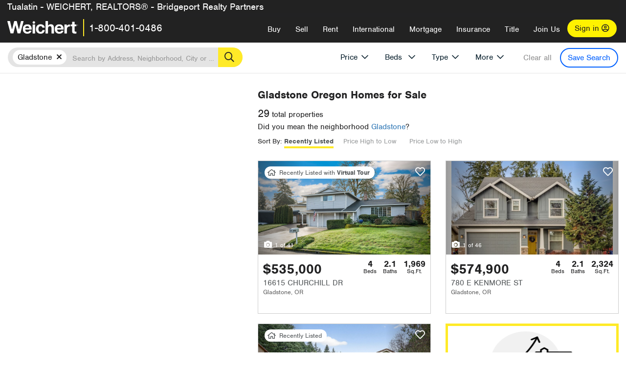

--- FILE ---
content_type: text/html; charset=utf-8
request_url: https://www.weichert.com/OR/Clackamas/Gladstone/
body_size: 34696
content:
<!DOCTYPE html><html lang=en><head><script>dataLayer=[];</script><script>(function(w,d,s,l,i){w[l]=w[l]||[];w[l].push({'gtm.start':new Date().getTime(),event:'gtm.js'});var f=d.getElementsByTagName(s)[0],j=d.createElement(s),dl=l!='dataLayer'?'&l='+l:'';j.async=true;j.src='//www.googletagmanager.com/gtm.js?id='+i+dl;f.parentNode.insertBefore(j,f);})(window,document,'script','dataLayer','GTM-WLVP69');</script><meta charset=utf-8><meta name=viewport content="width=device-width, initial-scale=1.0"><title>Homes for Sale in Gladstone, OR – Browse Gladstone Homes | Weichert</title><link rel=preconnect href=https://www.googletagmanager.com><link rel=preconnect href=https://www.google-analytics.com><link rel=preconnect href=https://use.typekit.net crossorigin=""><link rel=preconnect href=https://apps.spatialstream.com><link rel=preconnect href=https://connect.facebook.net><link rel=preconnect href=https://www.googleadservices.com><link rel=preconnect href=https://www.google.com><link rel=preconnect href=https://googleads.g.doubleclick.net><link rel=preconnect href=https://bid.g.doubleclick.net><link rel=stylesheet href=https://use.typekit.net/bjz5ooa.css media=print onload="this.onload=null;this.media='all'"><noscript><link rel=stylesheet href=https://use.typekit.net/bjz5ooa.css></noscript><link rel=preload href="/bundles/site?v=zbVZfiBevmOQzvkFfY8ZCxd2KEOHelfZJynS1GFs3Sc1" as=script><meta name=description content="Looking for homes for Sale in Gladstone, Oregon? Weichert has you covered with Gladstone homes for Sale &amp; more!"><meta name=msApplication-ID content=24323b3d-6f4d-4cb6-8c96-5794a68777ec><meta name=msApplication-PackageFamilyName content=WeichertRealtors.Weichert.com_g1x0j4wck8jzp><link href=/favicon.ico type=image/x-icon rel="shortcut icon"><script src=https://kit.fontawesome.com/57cbdde542.js crossorigin=anonymous async></script><link rel=canonical href="https://www.weichert.com/OR/Clackamas/Gladstone/"><meta property=og:title content="Homes for Sale in Gladstone, OR – Browse Gladstone Homes | Weichert"><meta property=og:type content=website><meta property=og:url content="https://www.weichert.com/OR/Clackamas/Gladstone/"><meta property=og:image content=https://wdcassets.blob.core.windows.net/images/banners/weichert-logo-yellow-block-600x600.jpg><meta property=og:image:height content=600><meta property=og:image:width content=600><meta property=og:site_name content=Weichert><meta property=fb:app_id content=140023692677962><meta property=og:description content="Looking for homes for Sale in Gladstone, Oregon? Weichert has you covered with Gladstone homes for Sale &amp; more!"><meta name=twitter:card content=summary><meta name=twitter:site content=@Weichert><meta name=twitter:creator content=@Weichert><meta name=twitter:title content="Homes for Sale in Gladstone, OR – Browse Gladstone Homes | Weichert"><meta name=twitter:description content="Looking for homes for Sale in Gladstone, Oregon? Weichert has you covered with Gladstone homes for Sale &amp; more!"><meta name=twitter:image content=https://wdcassets.blob.core.windows.net/images/banners/weichert-logo-yellow-block-600x600.jpg><link href="/bundles/styles?v=pgE16wEwuGks1-OdxhPG0QXCGg3MPZEEOxWTzhS_iGQ1" rel=stylesheet><link href="/bundles/styles2?v=4mfPNV0ysKnt67NSg8WAcv9ZjAezBt0c77HgHiOH1IA1" rel=stylesheet><script src="/bundles/modernizr?v=ErgV_GER-MDOiMkG3MSXLfxvCrWLwbzFj7gXc5bm5ls1"></script><style id=search-results-ad-style>.adListing .adCard .link-button{color:#000000}.adListing .adcard-link:hover{text-decoration:none}#searchresults .adListing img{display:block;height:50%;width:auto;margin-left:auto;margin-right:auto}.adListing .adCard{padding:15px 15px;background-color:#ffffff;border:5px solid #ffea27;height:100%;display:flex;justify-content:space-around;flex-direction:column;align-content:unset;background-color:#ffffff}.ad-title{font-family:font-family:nimbus-sans,serif;font-size:36px;font-weight:normal;color:#222223;text-align:left;display:block;line-height:1;margin-top:20px;margin-bottom:20px}.adListing .green-bgr{background-color:#fff;width:128px;height:128px;border-radius:50%;right:24px;z-index:10;float:right}#searchesult .adListing img{display:block;height:50%;width:auto;margin-left:auto;margin-right:auto}.adListing .listing-ad-image{max-height:191px;max-width:360px;image-rendering:-moz-crisp-edges;image-rendering:-o-crisp-edges;image-rendering:-webkit-optimize-contrast;-ms-interpolation-mode:nearest-neighbor;margin:0 auto}.adListing .adcard-link:hover{text-decoration:none}#searchresults .adListing .link-button{padding:7px 0 4px 16px;border-radius:24px 24px 24px 24px;color:#000000;background-color:#ffea27;font-size:18px;font-weight:bold;display:block;max-width:275px;height:40px;margin-left:auto;margin-right:auto;margin-bottom:20px;width:95%;border:none}.adListing .link-button:hover{color:#ffea27;background-color:#000000;text-decoration:none}.adListing .link-button span.fas{float:right;padding-right:25px;padding-left:25px;padding-top:30px}.searchTextLong{display:inline}.searchTextShort{display:none}.sellImage{display:block;height:50%;width:auto;margin-left:auto;margin-right:auto}@media (max-width:1125px){.ad-title{font-size:26px}}@media (max-width:1040px){#searchresults .adListing .link-button{padding:7px 0 4px 0;text-align:center}#searchresults .adListing .link-button{margin-bottom:80px}#searchresults .adListing img{height:30%;margin-top:50px}}@media (max-width:1080px){.fa-long-arrow-right{display:none}}@media (max-width:975px){.searchTextShort{display:inline}.searchTextLong{display:none}@media (max-width:1250px){.ad-title{font-size:26px}}</style><link rel=next href="https://www.weichert.com/OR/Clackamas/Gladstone/?pg=2"><body><noscript><iframe src="//www.googletagmanager.com/ns.html?id=GTM-WLVP69" height=0 width=0 style=display:none;visibility:hidden></iframe></noscript><script>dataLayer.push({'event':'PageLoad','PageAuthStatus':'unauthenticated'});</script><div id=main><div id=mainBody class=hasOfficeHeader data-is-pdppage=False><header role=banner><a id=top class=skip-to-content-link href=#mainContent> <span>Skip page header and navigation</span> </a><div class=v1><nav data-gtm-nav=main class="navbar navbar-inverse hasOfficeHeader" aria-label="main navigation"><div class="navbar-container header_fixed"><div id=main-nav><div class=navbar-header><div id=cobranding-header><div class=OfficeCobrand>Tualatin - WEICHERT, REALTORS® - Bridgeport Realty Partners</div></div><button type=button class="navbar-toggle bars-menu" data-toggle=collapse data-target=.navbar-collapse aria-label=menu> <span class="far fa-bars" aria-hidden=true></span> </button><div class=call-btn data-gtm-nav-type=mobilePhone><a href=tel:18004010486> <span class="fas fa-phone"></span></a></div><p class=logo data-gtm-nav-type=Logo><a href="/"> <img id=ctl00_SiteHeader_LogoImage class=headerLogo src=/assets/v5/images/site/weichert_logo.png alt=Weichert style=border-width:0> </a><p class=pipe><p id=CallCenterPhone class=navbar-text data-gtm-nav-type="Main Number"><a href=tel:18004010486>1-800-401-0486</a><div id=ContactPopup class="inactive hidden-xs"><div class=row><div class=col-sm-12><h3>Looking for an Associate?</h3><p>All you have to do is <a href="/for-rent/"> search Weichert.com</a> for a rental property in the area you're in. Once you find a property you'd like to see fill out the form and a Weichert Associate will contact you<h3 class=returningUser>Already Working with an Associate?</h3><p>Simply <a class=weichertlink href="/myaccount/"> log in to your account</a> and access contact information for all your weichert associates in one place.</div></div></div><div class="signin signin-div"><a id=loginAnchor href="/myaccount/"> Sign in <span class="far fa-user-circle" aria-hidden=true></span> </a></div><div class="overlay navbar-collapse collapse header-nav-dropdown"><div class=overlay-content><a class=collapse-menu data-toggle=collapse data-target=.navbar-collapse aria-label="Collpase Menu"><span class="fas fa-times fa-2x" aria-hidden=true></span></a><div class=dropdown-header-sm><p class=logo_sm><a href="/"> <img id=ctl00_SiteHeader_Dropdown_LogoImage class=headerLogo src=/assets/v5/images/site/logo.png alt=Weichert style=border-width:0> </a><p id=CallCenterPhone_sm class=navbar-text><a href=tel:18004010486>1-800-401-0486</a></div><ul id=main-nav-links data-gtm-nav=drop-down data-gtm-nav-type=Main class="nav navbar-nav"><li id=logoutDiv_sm class="myweichert open" data-gtm=myAccount style=display:none><ul class=dropdown-menu><li><a href="/myaccount/" rel=nofollow><span class="far fa-tachometer-alt-fast" aria-hidden=true></span> My Dashboard</a><li><a href=/myaccount/savedlistings.aspx rel=nofollow><span class="far fa-heart" aria-hidden=true></span> My Favorites</a><li><a href=/myaccount/savedsearches.aspx rel=nofollow><span class="far fa-check-circle" aria-hidden=true></span> Saved Searches</a><li><a href=/myaccount/contactinfo.aspx rel=nofollow><span class="far fa-cog" aria-hidden=true></span> My Profile</a><li><a href="/myaccount/savedsearches.aspx?view=emailalerts" rel=nofollow><span class="far fa-envelope" aria-hidden=true></span> Email Alerts</a><li><a href=/myaccount/SalesAssociates.aspx rel=nofollow><span class="far fa-user" aria-hidden=true></span> Sales Associate(s)</a><li><a id=logoutAnchor_sm href="/myaccount/logout.aspx?RedirectUrl=%2fOR%2fClackamas%2fGladstone%2f" rel=nofollow><span class="far fa-door-open" aria-hidden=true></span> Sign Out</a></ul><li class=home_sm><a href="/">Home</a><li class="search dropdown"><a id=translate01 href="/" class=dropdown-toggle data-toggle=dropdown data-gtm-nav-type=Buy>Buy <span class="fas fa-chevron-down" aria-hidden=true></span></a><ul class="dropdown-menu nav-dropdown"><li><a href="/buying-a-home/" data-gtm-nav-type=Buy>Buy with Weichert</a><li><a href="/how-much-house-can-i-afford/" data-gtm-nav-type=Buy>How much can I Afford?</a><li><a href="/openhouse/" data-gtm-nav-type=Buy>Find an Open House</a></ul><li class="sell dropdown"><a class=dropdown-toggle href="/selling/" data-toggle=dropdown data-gtm-nav-type=Sell>Sell<span class="fas fa-chevron-down" aria-hidden=true></span></a><ul class="dropdown-menu nav-dropdown"><li><a href="/selling-a-house/" data-gtm-nav-type=Sell>Sell with Weichert</a><li><a href="https://weichert.findbuyers.com/" target=_blank rel=noopener data-gtm-nav-type=Sell onclick="SellGtm('leaderREHomeWorth')">What is my Home Worth?</a><li><a href="/list-my-house/" data-gtm-nav-type=Sell>List your House</a></ul><li class="rent dropdown"><a href="/for-rent/" class=dropdown-toggle data-toggle=dropdown data-gtm-nav-type=Rent>Rent<span class="fas fa-chevron-down" aria-hidden=true></span></a><ul class="dropdown-menu nav-dropdown"><li><a href="/for-rent/" data-gtm-nav-type=Rent>Find a Rental </a><li><a href="/property-to-rent/" data-gtm-nav-type=Rent>List your Home to Rent</a><li><a href="/property-management/" data-gtm-nav-type=Rent>Property Management</a></ul><li class="international dropdown"><a href=# class=dropdown-toggle data-toggle=dropdown data-gtm-nav-type=International>International<span class="fas fa-chevron-down" aria-hidden=true></span></a><ul class="dropdown-menu nav-dropdown"><li><a href="https://en.homelovers.com/" data-gtm-nav-type=International target=_blank>Portugal</a></ul><li class="mortgage dropdown"><a href="/mortgage/" class=dropdown-toggle data-toggle=dropdown data-gtm-nav-type=Mortgage>Mortgage<span class="fas fa-chevron-down" aria-hidden=true></span></a><ul class="dropdown-menu nav-dropdown"><li><a href="/mortgage/" data-gtm-nav-type=Mortgage>Find a Mortgage</a><li><a href="/mortgage/financial-tools/" data-gtm-nav-type=Mortgage>Financial Service Tools </a><li><a href="/mortgage/financial-tools/pre-approval/" data-gtm-nav-type=Mortgage>Mortgage Pre-Approval</a></ul><li class="insurance dropdown"><a href="/insurance/" class=dropdown-toggle data-toggle=dropdown data-gtm-nav-type=Insurance>Insurance<span class="fas fa-chevron-down" aria-hidden=true></span></a><ul class="dropdown-menu nav-dropdown"><li><a href="/insurance/" data-gtm-nav-type=Insurance>About Insurance</a><li><a href="/insurance/request-a-quote/" data-gtm-nav-type=Insurance>Request a Quote</a><li><a href="/insurance/file-a-claim/" data-gtm-nav-type=Insurance>File a Claim</a></ul><li class="title dropdown"><a href="/" class=dropdown-toggle data-toggle=dropdown data-gtm-nav-type=Title>Title<span class="fas fa-chevron-down" aria-hidden=true></span></a><ul class="dropdown-menu nav-dropdown"><li><a href="/title-insurance/" data-gtm-nav-type=Title>About Title</a><li><a href="https://ratecalculator.fnf.com/?id=weichert" target=_blank rel=noopener data-gtm-nav-type=Title>Title Rate Calculator</a></ul><li class="join-weichert dropdown"><a href="/join-weichert/" class=dropdown-toggle data-toggle=dropdown data-gtm-nav-type=JoinWeichert>Join Us<span class="fas fa-chevron-down" aria-hidden=true></span></a><ul class="dropdown-menu nav-dropdown"><li><a href="https://blog.weichert.com/" target=_blank rel=noopener data-gtm-nav-type=JoinWeichert>Weichert Blog</a><li><a href="/join-weichert/" data-gtm-nav-type=JoinWeichert>Careers with Weichert</a><li><a href="/franchise-with-weichert/" data-gtm-nav-type=JoinWeichert>Looking to Franchise? </a><li><a href="/aboutus/" data-gtm-nav-type=JoinWeichert>About Weichert</a><li><a href="https://schoolsofrealestate.com/" target=_blank rel=noopener data-gtm-nav-type=JoinWeichert>Get your Real Estate License</a></ul><li id=loginDiv class="signin loginDiv_sm"><a id=loginAnchor_sm href="/myaccount/"> Sign In or Create an Account <span class="far fa-user-circle" aria-hidden=true></span></a><li id=logoutDiv class="myweichert dropdown" style=display:none><a href="/myaccount/" class="dropdown-toggle my-weichert-nav-link" data-toggle=dropdown data-gtm-nav-type=MyAccount rel=nofollow>My Account<span class="fas fa-chevron-down" aria-hidden=true></span></a><ul class="dropdown-menu nav-dropdown"><li><a href="/myaccount/" rel=nofollow><span class="far fa-tachometer-alt-fast" aria-hidden=true></span> My Dashboard</a><li><a href=/myaccount/savedlistings.aspx rel=nofollow><span class="far fa-heart" aria-hidden=true></span> My Favorites</a><li><a href=/myaccount/savedsearches.aspx rel=nofollow><span class="far fa-check-circle" aria-hidden=true></span> Saved Searches</a><li><a href=/myaccount/contactinfo.aspx rel=nofollow><span class="far fa-cog" aria-hidden=true></span> My Profile</a><li><a href="/myaccount/savedsearches.aspx?view=emailalerts" rel=nofollow><span class="far fa-envelope" aria-hidden=true></span> Email Alerts</a><li><a href=/myaccount/SalesAssociates.aspx rel=nofollow><span class="far fa-user" aria-hidden=true></span> Sales Associate(s)</a><li><a href="/myaccount/logout.aspx?RedirectUrl=%2fOR%2fClackamas%2fGladstone%2f" rel=nofollow><span class="far fa-door-open" aria-hidden=true></span> Sign Out</a></ul></ul><div class="dropdown-footer unauthenticated"><span>Call Us</span> <a href=tel:18004010486>1-800-401-0486</a></div></div></div></div></div></div></nav></div></header><div id=mainContent class="body-content container-fluid" role=main><input type=hidden id=form-auth-status value=unauthenticated><div id=mainContentSection class=contentPanel><form name=mainForm method=post id=mainForm><div><input type=hidden name=__VIEWSTATE id=__VIEWSTATE value=zVQn6WL2gCGD9cbi0y2ASNkbEEfnwbVyuLOeKU7aAlW5J6+SOcqReLdiIh3cFkZV1J/cPhCqatkuXHUCDDyvBxpLg4loAYWadtQ2V0sFTKtbrVlzdIy2WZRYhaWL/izwKpq2EA25cxEOpaSC0/8Vp7DM6LiR6dDaxAuQ2OqBuooQ69acZbbDPv7eQyI/+JplBouHWvG8585luGPdf3Av7LPw+A6hb6IJ30jWSxq4qfe3iHscMCzBlfe0fQBIifK/HKz4+Uxay2yTS7c+6zWN1m9P8op5ar95kWsXrWBTfY3NN+GIEm/RI9kmAGO3fDMuHe8UH92Aw7j+VVGjWH5WhIOnyly6EJDc4vaNw9rpPsZpm9zJQcQboUZvH+ZN4OH/FmxQVdL64ZJ16Nlrz3XA85wFYfHmnikFjgBXotmMbXsd96/lsBQUpZ9kq3xuas5O4CCSqVjRmvc36sG2CDnv1hqrL1VkJwjM17FlI6P2FtNI9lDYOVWLxNoxrwL44fgOR00xDDodQqpj2FcKu/FH4akQkqcVwP+c42GzIVOSzhlIjnn8Usor+lGZ3rdXkWz7RXySZfmfyrGsZzGb7uK6xjtrsutKI1ywgxdpFLRxLKxM/I+rE1VJ5Bj2odbI6CxMIJDsEoaMegJcYNEQHnVWFfnFsPVQfCPmoz77Vkz4upZv2LJEjcGPwrwwlzv6JfSZpUSP5JMB0o5083xWgLv+fCSMHXkCAvXDfz0x1GDRhRxS6tHbnb5AHMDORvm0Q1nQglc2azZM8o4u38ljIJ0o9yoLT0jh2ljRE/1CQsZiqhm6cWVvKtlBhbWTmsVDwZPy/eBeF7rbEPsCJ7Js1UOZGPhlpQh5Pd7UgO7FMQ8JHbTNASFLnu4Us529cB2JgHAlk5OQzYBRYSik+t+JiPA1otvJPMi801ZshZoEJ8aYXKyO6rOpVyVAjP86LzHcOo5QjqD8r/NpDaxahlFRxQ5SHCtJ3tU6gUueqw65/A9ReoiRcUyH></div><script>var _appPath='';var _imageRoot='';var __key='Akes6TWH32vyV6Idpcq5b4ZKJuQsTv3Fdn87h8QznMiJwuTV-dQFXtOGYlyLn261';</script><div id=searchresults class="row map v1" data-searchquery="cityid=19833"><div id=searchFilters class=form data-is-rental=false data-is-address=false data-enable-price-only=false><div id=searchBar class=clearfix><div class=filter-mobile-top><div class=locationSection><div class=location><div class=location-input role=search><label for=Location class=sr-only>Location</label> <input type=text id=Location name=Location class=form-control placeholder="Search by Address, Neighborhood, City or Zipcode"> <button class=search type=button><span class=sr-only>Search</span></button></div></div></div><div id=savesearch-xs class=only-xs data-gtm-searchresults=saveSearch><a class=savesearch href="/myaccount/savedsearches.aspx?Action=Save&amp;cityid=19833" rel=nofollow title="Save this search">Save Search</a></div></div><div id=filterForm class=filterSection role=form><div class="filter-dropdown price"><button class=dropdown-toggle data-toggle=dropdown type=button>Price</button><div class="dropdown-menu keep-open"><div class="dropdown-content small"><div class="side-controls left"><label for=MinPrice>Min <span class=sr-only>Price</span></label> <input type=hidden id=PriceMinimum name=PriceMinimum> <input type=text id=MinPrice name=MinPrice class="no-xs autonumeric form-control" inputmode=numeric pattern=[0-9]* maxlength=9 placeholder="No Min" data-currency-symbol=$ data-decimal-places=0 data-maximum-value=999999999> <select class="forrent force-mobile mobile-price-select" aria-label="Rental minimum price"><option selected value=0>No Min<option value=500>$500<option value=600>$600<option value=700>$700<option value=800>$800<option value=900>$900<option value=1000>$1,000<option value=1250>$1,250<option value=1500>$1,500<option value=1750>$1,750<option value=2000>$2,000<option value=2250>$2,250<option value=2500>$2,500<option value=3000>$3,000<option value=3500>$3,500<option value=4000>$4,000<option value=4500>$4,500<option value=5000>$5,000<option value=5500>$5,500<option value=10000>$10,000<option value=12500>$12,500<option value=15000>$15,000<option value=50000>$50,000</select> <select class="forsale force-mobile mobile-price-select" aria-label="For sale minimum price"><option selected value=0>No Min<option value=50000>$50,000<option value=75000>$75,000<option value=100000>$100,000<option value=125000>$125,000<option value=150000>$150,000<option value=200000>$200,000<option value=250000>$250,000<option value=300000>$300,000<option value=350000>$350,000<option value=400000>$400,000<option value=450000>$450,000<option value=500000>$500,000<option value=550000>$550,000<option value=600000>$600,000<option value=650000>$650,000<option value=700000>$700,000<option value=750000>$750,000<option value=800000>$800,000<option value=900000>$900,000<option value=1000000>$1,000,000<option value=1500000>$1,500,000<option value=2000000>$2,000,000<option value=3000000>$3,000,000<option value=5000000>$5,000,000<option value=10000000>$10,000,000</select></div><div class="side-controls right"><label for=MaxPrice>Max <span class=sr-only>Price</span></label> <input type=hidden id=PriceMaximum name=PriceMaximum> <input type=text id=MaxPrice name=MaxPrice class="no-xs autonumeric form-control" inputmode=numeric pattern=[0-9]* maxlength=9 placeholder="No Max" data-currency-symbol=$ data-decimal-places=0 data-maximum-value=999999999> <select class="forrent force-mobile mobile-price-select" aria-label="Rental maximum price"><option selected value=0>No Max<option value=500>$500<option value=600>$600<option value=700>$700<option value=800>$800<option value=900>$900<option value=1000>$1,000<option value=1250>$1,250<option value=1500>$1,500<option value=1750>$1,750<option value=2000>$2,000<option value=2250>$2,250<option value=2500>$2,500<option value=3000>$3,000<option value=3500>$3,500<option value=4000>$4,000<option value=4500>$4,500<option value=5000>$5,000<option value=5500>$5,500<option value=10000>$10,000<option value=12500>$12,500<option value=15000>$15,000<option value=50000>$50,000</select> <select class="forsale force-mobile mobile-price-select" aria-label="For sale maximum price"><option selected value=0>No Max<option value=50000>$50,000<option value=75000>$75,000<option value=100000>$100,000<option value=125000>$125,000<option value=150000>$150,000<option value=200000>$200,000<option value=250000>$250,000<option value=300000>$300,000<option value=350000>$350,000<option value=400000>$400,000<option value=450000>$450,000<option value=500000>$500,000<option value=550000>$550,000<option value=600000>$600,000<option value=650000>$650,000<option value=700000>$700,000<option value=750000>$750,000<option value=800000>$800,000<option value=900000>$900,000<option value=1000000>$1,000,000<option value=1500000>$1,500,000<option value=2000000>$2,000,000<option value=3000000>$3,000,000<option value=5000000>$5,000,000<option value=10000000>$10,000,000</select></div><div class=suggested-prices><ul class="suggested-min-prices active"><li class=forrent data-val=500>$500<li class=forrent data-val=600>$600<li class=forrent data-val=700>$700<li class=forrent data-val=800>$800<li class=forrent data-val=900>$900<li class=forrent data-val=1000>$1,000<li class=forrent data-val=1250>$1,250<li class=forrent data-val=1500>$1,500<li class=forrent data-val=1750>$1,750<li class=forrent data-val=2000>$2,000<li class=forrent data-val=2250>$2,250<li class=forrent data-val=2500>$2,500<li class=forrent data-val=3000>$3,000<li class=forrent data-val=3500>$3,500<li class=forrent data-val=4000>$4,000<li class=forrent data-val=4500>$4,500<li class=forrent data-val=5000>$5,000<li class=forrent data-val=5500>$5,500<li class=forrent data-val=10000>$10,000<li class=forrent data-val=12500>$12,500<li class=forrent data-val=15000>$15,000<li class=forrent data-val=50000>$50,000<li class=forsale data-val=50000>$50,000<li class=forsale data-val=75000>$75,000<li class=forsale data-val=100000>$100,000<li class=forsale data-val=125000>$125,000<li class=forsale data-val=150000>$150,000<li class=forsale data-val=200000>$200,000<li class=forsale data-val=250000>$250,000<li class=forsale data-val=300000>$300,000<li class=forsale data-val=350000>$350,000<li class=forsale data-val=400000>$400,000<li class=forsale data-val=450000>$450,000<li class=forsale data-val=500000>$500,000<li class=forsale data-val=550000>$550,000<li class=forsale data-val=600000>$600,000<li class=forsale data-val=650000>$650,000<li class=forsale data-val=700000>$700,000<li class=forsale data-val=750000>$750,000<li class=forsale data-val=800000>$800,000<li class=forsale data-val=900000>$900,000<li class=forsale data-val=1000000>$1,000,000<li class=forsale data-val=1500000>$1,500,000<li class=forsale data-val=2000000>$2,000,000<li class=forsale data-val=3000000>$3,000,000<li class=forsale data-val=5000000>$5,000,000<li class=forsale data-val=10000000>$10,000,000</ul><ul class=suggested-max-prices><li class=forrent data-val=500>$500<li class=forrent data-val=600>$600<li class=forrent data-val=700>$700<li class=forrent data-val=800>$800<li class=forrent data-val=900>$900<li class=forrent data-val=1000>$1,000<li class=forrent data-val=1250>$1,250<li class=forrent data-val=1500>$1,500<li class=forrent data-val=1750>$1,750<li class=forrent data-val=2000>$2,000<li class=forrent data-val=2250>$2,250<li class=forrent data-val=2500>$2,500<li class=forrent data-val=3000>$3,000<li class=forrent data-val=3500>$3,500<li class=forrent data-val=4000>$4,000<li class=forrent data-val=4500>$4,500<li class=forrent data-val=5000>$5,000<li class=forrent data-val=5500>$5,500<li class=forrent data-val=10000>$10,000<li class=forrent data-val=12500>$12,500<li class=forrent data-val=15000>$15,000<li class=forrent data-val=50000>$50,000<li class=forsale data-val=50000>$50,000<li class=forsale data-val=75000>$75,000<li class=forsale data-val=100000>$100,000<li class=forsale data-val=125000>$125,000<li class=forsale data-val=150000>$150,000<li class=forsale data-val=200000>$200,000<li class=forsale data-val=250000>$250,000<li class=forsale data-val=300000>$300,000<li class=forsale data-val=350000>$350,000<li class=forsale data-val=400000>$400,000<li class=forsale data-val=450000>$450,000<li class=forsale data-val=500000>$500,000<li class=forsale data-val=550000>$550,000<li class=forsale data-val=600000>$600,000<li class=forsale data-val=650000>$650,000<li class=forsale data-val=700000>$700,000<li class=forsale data-val=750000>$750,000<li class=forsale data-val=800000>$800,000<li class=forsale data-val=900000>$900,000<li class=forsale data-val=1000000>$1,000,000<li class=forsale data-val=1500000>$1,500,000<li class=forsale data-val=2000000>$2,000,000<li class=forsale data-val=3000000>$3,000,000<li class=forsale data-val=5000000>$5,000,000<li class=forsale data-val=10000000>$10,000,000</ul></div></div></div></div><div class="filter-dropdown beds no-medium-xs"><label for=BedsMin class=sr-only>Beds</label> <select id=BedsMin name=BedsMin class=form-control data-button-class=minimum data-non-selected-text=Beds size=2><option value="">All Beds<option value=studio>Studio<option value=1>1+ Beds<option value=2>2+ Beds<option value=3>3+ Beds<option value=4>4+ Beds<option value=5>5+ Beds<option value=6>6+ Beds<option value=7>7+ Beds<option value=8>8+ Beds</select></div><div class="filter-dropdown type no-medium-xs"><button class=dropdown-toggle data-toggle=dropdown type=button>Type</button><div class="dropdown-menu keep-open"><h6 class=dropdown-instructions>Select all that apply</h6><ul class=filter-checklist role=group aria-label="Home Types"><li class=SingleFamily><input class=type-checkbox type=checkbox id=property-type-32 name=PropertyTypeList data-propertytype="Single Family" value=32> <label for=property-type-32><span>Single Family</span></label><li class=Condo><input class=type-checkbox type=checkbox id=property-type-28 name=PropertyTypeList data-propertytype=Condo value=28> <label for=property-type-28><span>Condo</span></label><li class=Townhouse><input class=type-checkbox type=checkbox id=property-type-21 name=PropertyTypeList data-propertytype=Townhouse value=21> <label for=property-type-21><span>Townhouse</span></label><li class=Multi-Family><input class=type-checkbox type=checkbox id=property-type-19 name=PropertyTypeList data-propertytype=Multi-Family value=19> <label for=property-type-19><span>Multi-Family</span></label><li class=LotsandLand><input class=type-checkbox type=checkbox id=property-type-30 name=PropertyTypeList data-propertytype="Lots and Land" value=30> <label for=property-type-30><span>Lots and Land</span></label><li class=Co-Op><input class=type-checkbox type=checkbox id=property-type-40 name=PropertyTypeList data-propertytype=Co-Op value=40> <label for=property-type-40><span>Co-Op</span></label><li class=MobileHome><input class=type-checkbox type=checkbox id=property-type-15 name=PropertyTypeList data-propertytype="Mobile Home" value=15> <label for=property-type-15><span>Mobile Home</span></label><li class=Apartment><input class=type-checkbox type=checkbox id=property-type-4 name=PropertyTypeList data-propertytype=Apartment value=4> <label for=property-type-4><span>Apartment</span></label><li class=Commercial><input class=type-checkbox type=checkbox id=property-type-3 name=PropertyTypeList data-propertytype=Commercial value=3> <label for=property-type-3><span>Commercial</span></label><li class=FarmsRanches><input class=type-checkbox type=checkbox id=property-type-5 name=PropertyTypeList data-propertytype="Farms / Ranches" value=5> <label for=property-type-5><span>Farms / Ranches</span></label></ul></div></div><div class="filter-dropdown more"><button class=dropdown-toggle data-toggle=dropdown type=button>More</button><div class="dropdown-menu keep-open"><div class=more-mask><div class=dropdown-content><div class=dropdown-filter-category><span class=buy-rent-text>Search for</span><div class=buy-rent-controls role=radiogroup aria-label="Sale Type"><input id=SaleTypeSale type=radio name=SaleType value=1 checked> <label for=SaleTypeSale class="filter-radio buy-rent"> <span class=radio-icon></span> Sale </label> <input id=SaleTypeRent type=radio name=SaleType value=3> <label for=SaleTypeRent class="filter-radio buy-rent"> <span class=radio-icon></span> Rent </label></div></div><div class="dropdown-filter-category only-medium-xs"><h6 class=nudge-down>Bedrooms</h6><label for=BedsMin-more class=sr-only>Bedrooms</label> <select id=BedsMin-more name=BedsMin-more class=scrolling-control><option value="" selected>All Beds<option value=studio>Studio<option value=1>1+ Beds<option value=2>2+ Beds<option value=3>3+ Beds<option value=4>4+ Beds<option value=5>5+ Beds<option value=6>6+ Beds<option value=7>7+ Beds<option value=8>8+ Beds</select></div><div class=dropdown-filter-category><h6 class=nudge-down>Bathrooms</h6><label for=BathsMin class=sr-only>Bathrooms</label> <select id=BathsMin name=BathsMin class=scrolling-control><option value="" selected>All Baths<option value=1>1+ Baths<option value=1.5>1.5+ Baths<option value=2>2+ Baths<option value=2.5>2.5+ Baths<option value=3>3+ Baths<option value=3.5>3.5+ Baths<option value=4>4+ Baths<option value=4.5>4.5+ Baths</select></div><div class="dropdown-filter-category checklist-container only-medium-xs has-more-items"><h6>Home Type</h6><ul class="filter-checklist flat" role=group aria-label="Home Types"><li class=SingleFamily><input class=type-checkbox-dup type=checkbox id=property-type-32-more name=__PropertyTypeList data-propertytype="Single Family" value=32> <label for=property-type-32-more><span>Single Family</span></label><li class=Condo><input class=type-checkbox-dup type=checkbox id=property-type-28-more name=__PropertyTypeList data-propertytype=Condo value=28> <label for=property-type-28-more><span>Condo</span></label><li class=Townhouse><input class=type-checkbox-dup type=checkbox id=property-type-21-more name=__PropertyTypeList data-propertytype=Townhouse value=21> <label for=property-type-21-more><span>Townhouse</span></label><li class=Multi-Family><input class=type-checkbox-dup type=checkbox id=property-type-19-more name=__PropertyTypeList data-propertytype=Multi-Family value=19> <label for=property-type-19-more><span>Multi-Family</span></label><li class=LotsandLand><input class=type-checkbox-dup type=checkbox id=property-type-30-more name=__PropertyTypeList data-propertytype="Lots and Land" value=30> <label for=property-type-30-more><span>Lots and Land</span></label><li class="Co-Op more-item"><input class=type-checkbox-dup type=checkbox id=property-type-40-more name=__PropertyTypeList data-propertytype=Co-Op value=40> <label for=property-type-40-more><span>Co-Op</span></label><li class="MobileHome more-item"><input class=type-checkbox-dup type=checkbox id=property-type-15-more name=__PropertyTypeList data-propertytype="Mobile Home" value=15> <label for=property-type-15-more><span>Mobile Home</span></label><li class="Apartment more-item"><input class=type-checkbox-dup type=checkbox id=property-type-4-more name=__PropertyTypeList data-propertytype=Apartment value=4> <label for=property-type-4-more><span>Apartment</span></label><li class="Commercial more-item"><input class=type-checkbox-dup type=checkbox id=property-type-3-more name=__PropertyTypeList data-propertytype=Commercial value=3> <label for=property-type-3-more><span>Commercial</span></label><li class="FarmsRanches more-item"><input class=type-checkbox-dup type=checkbox id=property-type-5-more name=__PropertyTypeList data-propertytype="Farms / Ranches" value=5> <label for=property-type-5-more><span>Farms / Ranches</span></label></ul><button class="btn show-more-items" type=button data-closed="Show all Home Types" data-opened="Show less">Show all Home Types</button></div><div class=dropdown-filter-category><h6>Features</h6><div class="featuresList checkbox-list has-more-items"><ul class="list-unstyled row" role=group aria-label=Features><li class="col-sm-4 col-xs-6"><input value=18 id=feature-18 type=checkbox name=AdvancedFeaturesList data-feature=Balcony> <label for=feature-18>Balcony</label><li class="col-sm-4 col-xs-6"><input value=1 id=feature-1 type=checkbox name=AdvancedFeaturesList data-feature="Baseboard Heat"> <label for=feature-1>Baseboard Heat</label><li class="col-sm-4 col-xs-6"><input value=2 id=feature-2 type=checkbox name=AdvancedFeaturesList data-feature=Basement> <label for=feature-2>Basement</label><li class="col-sm-4 col-xs-6"><input value=3 id=feature-3 type=checkbox name=AdvancedFeaturesList data-feature="Central Air"> <label for=feature-3>Central Air</label><li class="col-sm-4 col-xs-6"><input value=4 id=feature-4 type=checkbox name=AdvancedFeaturesList data-feature="Den Office"> <label for=feature-4>Den Office</label><li class="col-sm-4 col-xs-6"><input value=5 id=feature-5 type=checkbox name=AdvancedFeaturesList data-feature="Dining Room"> <label for=feature-5>Dining Room</label><li class="col-sm-4 col-xs-6 more-item"><input value=6 id=feature-6 type=checkbox name=AdvancedFeaturesList data-feature="Disability Features"> <label for=feature-6>Disability Features</label><li class="col-sm-4 col-xs-6 more-item"><input value=22 id=feature-22 type=checkbox name=AdvancedFeaturesList data-feature=Doorman> <label for=feature-22>Doorman</label><li class="col-sm-4 col-xs-6 more-item"><input value=7 id=feature-7 type=checkbox name=AdvancedFeaturesList data-feature="Family Room"> <label for=feature-7>Family Room</label><li class="col-sm-4 col-xs-6 more-item"><input value=8 id=feature-8 type=checkbox name=AdvancedFeaturesList data-feature=Fireplace> <label for=feature-8>Fireplace</label><li class="col-sm-4 col-xs-6 more-item"><input value=9 id=feature-9 type=checkbox name=AdvancedFeaturesList data-feature="Forced Air"> <label for=feature-9>Forced Air</label><li class="col-sm-4 col-xs-6 more-item"><input value=10 id=feature-10 type=checkbox name=AdvancedFeaturesList data-feature=Garage> <label for=feature-10>Garage</label><li class="col-sm-4 col-xs-6 more-item"><input value=11 id=feature-11 type=checkbox name=AdvancedFeaturesList data-feature=Golf> <label for=feature-11>Golf</label><li class="col-sm-4 col-xs-6 more-item"><input value=12 id=feature-12 type=checkbox name=AdvancedFeaturesList data-feature=Laundry> <label for=feature-12>Laundry</label><li class="col-sm-4 col-xs-6 more-item"><input value=19 id=feature-19 type=checkbox name=AdvancedFeaturesList data-feature="Outdoor Space"> <label for=feature-19>Outdoor Space</label><li class="col-sm-4 col-xs-6 more-item"><input value=21 id=feature-21 type=checkbox name=AdvancedFeaturesList data-feature="Park View"> <label for=feature-21>Park View</label><li class="col-sm-4 col-xs-6 more-item"><input value=13 id=feature-13 type=checkbox name=AdvancedFeaturesList data-feature="Pet Friendly"> <label for=feature-13>Pet Friendly</label><li class="col-sm-4 col-xs-6 more-item"><input value=14 id=feature-14 type=checkbox name=AdvancedFeaturesList data-feature=Pool> <label for=feature-14>Pool</label><li class="col-sm-4 col-xs-6 more-item"><input value=20 id=feature-20 type=checkbox name=AdvancedFeaturesList data-feature="Roof Deck"> <label for=feature-20>Roof Deck</label><li class="col-sm-4 col-xs-6 more-item"><input value=15 id=feature-15 type=checkbox name=AdvancedFeaturesList data-feature="Spa Hot Tub"> <label for=feature-15>Spa Hot Tub</label><li class="col-sm-4 col-xs-6 more-item"><input value=16 id=feature-16 type=checkbox name=AdvancedFeaturesList data-feature=Waterfront> <label for=feature-16>Waterfront</label><li class="col-sm-4 col-xs-6 more-item"><input value=17 id=feature-17 type=checkbox name=AdvancedFeaturesList data-feature=Waterview> <label for=feature-17>Waterview</label></ul><button class="btn show-more-items" type=button data-closed="Show all features" data-opened="Show less">Show all features</button></div></div><div class="dropdown-filter-category sub-categories"><div class=dropdown-filter-subcategory><h6>Lot Size</h6><label for=LotMin class=sr-only>Lot Size</label><div class=dropdown-filter-right><select id=LotMin name=MinLotSize class=form-control data-button-class=minimum data-non-selected-text=Min size=2><option value="">No Min<option value=0.25>0.25 Acres<option value=0.5>0.5 Acres<option value=0.75>0.75 Acres<option value=1>1 Acre<option value=2>2 Acres<option value=5>5 Acres<option value=10>10 Acres</select> <label for=LotMax class=sr-only>Lot Size Max</label> <select id=LotMax name=MaxLotSize class=form-control data-button-class=minimum data-non-selected-text=Max size=2><option value="">No Max<option value=0.25>0.25 Acres<option value=0.5>0.5 Acres<option value=0.75>0.75 Acres<option value=1>1 Acre<option value=2>2 Acres<option value=5>5 Acres<option value=10>10 Acres</select></div></div><div class=dropdown-filter-subcategory><h6>Square Footage</h6><div class=dropdown-filter-right><label for=SquareMin class=sr-only>Square footage Min</label> <select id=SquareMin name=MinSqft class=form-control data-button-class=minimum data-non-selected-text=Min size=2><option value="">No Min<option value=500>500 Sqft<option value=750>750 Sqft<option value=1000>1,000 Sqft<option value=1250>1,250 Sqft<option value=1500>1,500 Sqft<option value=1750>1,750 Sqft<option value=2000>2,000 Sqft<option value=2250>2,250 Sqft<option value=2500>2,500 Sqft<option value=2750>2,750 Sqft<option value=3000>3,000 Sqft<option value=3500>3,500 Sqft<option value=4000>4,000 Sqft<option value=5000>5,000 Sqft<option value=7500>7,500 Sqft<option value=10000>10,000 Sqft</select> <label for=SquareMax class=sr-only>Square footage Max</label> <select id=SquareMax name=MaxSqft class=form-control data-button-class=minimum data-non-selected-text=Max size=2><option value="">No Max<option value=500>500 Sqft<option value=750>750 Sqft<option value=1000>1,000 Sqft<option value=1250>1,250 Sqft<option value=1500>1,500 Sqft<option value=1750>1,750 Sqft<option value=2000>2,000 Sqft<option value=2250>2,250 Sqft<option value=2500>2,500 Sqft<option value=2750>2,750 Sqft<option value=3000>3,000 Sqft<option value=3500>3,500 Sqft<option value=4000>4,000 Sqft<option value=5000>5,000 Sqft<option value=7500>7,500 Sqft<option value=10000>10,000 Sqft</select></div></div><div class=dropdown-filter-subcategory><h6>Year Built</h6><label for=YearMin class=sr-only>Year Min</label><div class=dropdown-filter-right><select id=YearMin name=MinYear class=form-control data-button-class=minimum data-non-selected-text=Min size=2><option value="">No Min<option value=1900>1900<option value=1950>1950<option value=1975>1975<option value=1985>1985<option value=2000>2000<option value=2005>2005<option value=2010>2010<option value=2015>2015<option value=2016>2016<option value=2017>2017<option value=2018>2018</select> <label for=YearMax class=sr-only>Year Max</label> <select id=YearMax name=MaxYear class=form-control data-button-class=minimum data-non-selected-text=Max size=2><option value="">No Max<option value=1900>1900<option value=1950>1950<option value=1975>1975<option value=1985>1985<option value=2000>2000<option value=2005>2005<option value=2010>2010<option value=2015>2015<option value=2016>2016<option value=2017>2017<option value=2018>2018</select></div></div></div><div class="dropdown-filter-category checklist-container"><h6>Listing Activity</h6><ul class="filter-checklist listing-activity flat" role=group aria-label="Listing Activities"><li class=adult-community><input type=checkbox data-name=ListingActivityList id=Adult name=Adult value=On> <label for=Adult><span>Adult Community</span></label><li class=open-house-only><input type=checkbox data-name=ListingActivityList id=OpenHouseOnly name=OpenHouseOnly value=On> <label for=OpenHouseOnly><span>Open Houses</span></label><li class=new-construction><input type=checkbox data-name=ListingActivityList id=NewConstruction name=NewConstruction value=On> <label for=NewConstruction><span>New Construction</span></label><li class=weichert-only><input type=checkbox data-name=ListingActivityList id=WeichertOnly name=WeichertOnly value=On> <label for=WeichertOnly><span>Weichert Only</span></label><li class=price-reduced><input type=checkbox id=PriceReduced name=PriceReduced value=On> <label for=PriceReduced><span>Price Reduced</span></label></ul></div><div class=dropdown-filter-category><div class=dropdown-filter-subcategory><h6>Days on Weichert</h6><div class=dropdown-filter-right><label for=DaysListedList class=sr-only>Days on Weichert</label> <select id=DaysListedList name=DaysListedList class="form-control wide" data-button-class=maximum><option value="" selected>Any<option value=1>1 Day<option value=7>1 Week<option value=14>2 Weeks<option value=31>1 Month<option value=62>2 Months<option value=92>3 Months<option value=183>6 Months<option value=365>1 Year<option value=730>2 Years</select></div></div><div class=dropdown-filter-subcategory><label for=MaxFee>Fees</label><div class=dropdown-filter-right><input type=text id=MaxFee name=MaxFee class="autonumeric form-control" inputmode=numeric pattern=[0-9]* maxlength=6 placeholder=Maximum data-currency-symbol=$ data-decimal-places=0 data-maximum-value=999999></div></div><div class="dropdown-filter-subcategory surrounding-cities"><h6>Add Surrounding City</h6><div class="surroundingCitiesList has-more-items"><ul class="list-unstyled row checkbox-list" role=group aria-label="Surrounding Cities"><li class="col-sm-4 col-xs-6"><input value=city:38261 id=nearby-city-38261 data-display="Oregon City, OR" type=checkbox name=NearbyCheckList> <label for=nearby-city-38261 title="Oregon City, OR">Oregon City, OR</label><li class="col-sm-4 col-xs-6"><input value=city:56527 id=nearby-city-56527 data-display="West Linn, OR" type=checkbox name=NearbyCheckList> <label for=nearby-city-56527 title="West Linn, OR">West Linn, OR</label><li class="col-sm-4 col-xs-6"><input value=city:9634 id=nearby-city-9634 data-display="Clackamas, OR" type=checkbox name=NearbyCheckList> <label for=nearby-city-9634 title="Clackamas, OR">Clackamas, OR</label><li class="col-sm-4 col-xs-6"><input value=city:37402 id=nearby-city-37402 data-display="Oak Grove, OR" type=checkbox name=NearbyCheckList> <label for=nearby-city-37402 title="Oak Grove, OR">Oak Grove, OR</label><li class="col-sm-4 col-xs-6"><input value=city:27654 id=nearby-city-27654 data-display="Lake Oswego, OR" type=checkbox name=NearbyCheckList> <label for=nearby-city-27654 title="Lake Oswego, OR">Lake Oswego, OR</label><li class="col-sm-4 col-xs-6"><input value=city:33363 id=nearby-city-33363 data-display="Milwaukie, OR" type=checkbox name=NearbyCheckList> <label for=nearby-city-33363 title="Milwaukie, OR">Milwaukie, OR</label><li class="col-sm-4 col-xs-6"><input value=city:22022 id=nearby-city-22022 data-display="Happy Valley, OR" type=checkbox name=NearbyCheckList> <label for=nearby-city-22022 title="Happy Valley, OR">Happy Valley, OR</label></ul><button class="btn show-more-items" type=button data-closed="Show more" data-opened="Show less">Show more</button></div></div></div></div></div><div class=dropdown-action><button class="btn submit-filters" type=button>Apply Filters</button></div></div></div><div class=filter-right-controls><button type=button disabled class=filter-clear-all data-gtm-searchresults="Clear All">Clear all</button><div id=savesearch class=no-xs data-gtm-searchresults=saveSearch><a class=savesearch href="/myaccount/savedsearches.aspx?Action=Save&amp;cityid=19833" rel=nofollow title="Save this search">Save Search</a></div></div></div></div></div><div id=searchresults-container><div id=resultsSection><div id=listingResults class=pull-right><div id=resultsHeader class=clearfix><div id=messageSection></div><div class=vowListingsCalloutPlaceholder data-accessnowlink=""></div><div id=searchTitleArea><div id=searchTitle><a href="/OR/Clackamas/Gladstone/"><h1>Gladstone Oregon Homes for Sale</h1></a></div><div class=listingCountSection><span id=TotalListingCount class=ListingCount>29</span> total properties<div id=mlsSummary class=dropdown></div></div><div class=didyoumean>Did you mean the neighborhood <a href='/OR/Clackamas/Gladstone/Gladstone/' rel=nofollow>Gladstone</a>?</div></div><div id=viewcontrol></div><input type=hidden value=map id=initsearchview><div class=clearfix></div><div id=searchTabsAndSave><div class=searchTabs data-gtm-searchresults=searchTabs><span id=sortlabel class=sortLabel>Sort By:</span><div class=dropdown><button class=dropdown-toggle type=button id=sortDropdown data-toggle=dropdown aria-haspopup=true aria-expanded=false> Recently Listed </button><ul class=dropdown-menu aria-labelledby=sortlabel><li class=active><a href="/OR/Clackamas/Gladstone/" title="Recently Listed" data-query="cityid=19833">Recently Listed</a><li><a href="/OR/Clackamas/Gladstone/?sortby=Price" title="Price High to Low" data-query="cityid=19833&amp;sortby=Price">Price High to Low</a><li><a href="/OR/Clackamas/Gladstone/?sortby=Price&amp;dir=Ascending" title="Price Low to High" data-query="cityid=19833&amp;sortby=Price&amp;dir=Ascending">Price Low to High</a></ul></div></div></div></div><div id=listings-wrapper><div id=listings-container><div class=row><div id=searchResultsViewer><div id=listings><div class=listing><div id=pid-132573350><section class=listingSummaryDisplay data-vowrequired=false data-isopenhouse=false aria-label="16615 CHURCHILL DR Gladstone, OR MLS# 193664711" data-location=WDCSearchResultLst data-position=1 data-listing='{"p":132573350,"mls":"193664711","mlsname":"RMLS","thumb":"//d36xftgacqn2p.cloudfront.net/listingphotos65/193664711-1.jpg","img":"//d36xftgacqn2p.cloudfront.net/listingphotos65/193664711-1.jpg","images":["//d36xftgacqn2p.cloudfront.net/listingphotos65/193664711-1.jpg","//d36xftgacqn2p.cloudfront.net/listingphotos65/193664711-2.jpg","//d36xftgacqn2p.cloudfront.net/listingphotos65/193664711-3.jpg","//d36xftgacqn2p.cloudfront.net/listingphotos65/193664711-4.jpg","//d36xftgacqn2p.cloudfront.net/listingphotos65/193664711-5.jpg","//d36xftgacqn2p.cloudfront.net/listingphotos65/193664711-6.jpg","//d36xftgacqn2p.cloudfront.net/listingphotos65/193664711-7.jpg","//d36xftgacqn2p.cloudfront.net/listingphotos65/193664711-8.jpg","//d36xftgacqn2p.cloudfront.net/listingphotos65/193664711-9.jpg","//d36xftgacqn2p.cloudfront.net/listingphotos65/193664711-10.jpg","//d36xftgacqn2p.cloudfront.net/listingphotos65/193664711-11.jpg","//d36xftgacqn2p.cloudfront.net/listingphotos65/193664711-12.jpg","//d36xftgacqn2p.cloudfront.net/listingphotos65/193664711-13.jpg","//d36xftgacqn2p.cloudfront.net/listingphotos65/193664711-14.jpg","//d36xftgacqn2p.cloudfront.net/listingphotos65/193664711-15.jpg","//d36xftgacqn2p.cloudfront.net/listingphotos65/193664711-16.jpg","//d36xftgacqn2p.cloudfront.net/listingphotos65/193664711-17.jpg","//d36xftgacqn2p.cloudfront.net/listingphotos65/193664711-18.jpg","//d36xftgacqn2p.cloudfront.net/listingphotos65/193664711-19.jpg","//d36xftgacqn2p.cloudfront.net/listingphotos65/193664711-20.jpg","//d36xftgacqn2p.cloudfront.net/listingphotos65/193664711-21.jpg","//d36xftgacqn2p.cloudfront.net/listingphotos65/193664711-22.jpg","//d36xftgacqn2p.cloudfront.net/listingphotos65/193664711-23.jpg","//d36xftgacqn2p.cloudfront.net/listingphotos65/193664711-24.jpg","//d36xftgacqn2p.cloudfront.net/listingphotos65/193664711-25.jpg","//d36xftgacqn2p.cloudfront.net/listingphotos65/193664711-26.jpg","//d36xftgacqn2p.cloudfront.net/listingphotos65/193664711-27.jpg","//d36xftgacqn2p.cloudfront.net/listingphotos65/193664711-28.jpg","//d36xftgacqn2p.cloudfront.net/listingphotos65/193664711-29.jpg","//d36xftgacqn2p.cloudfront.net/listingphotos65/193664711-30.jpg","//d36xftgacqn2p.cloudfront.net/listingphotos65/193664711-31.jpg","//d36xftgacqn2p.cloudfront.net/listingphotos65/193664711-32.jpg","//d36xftgacqn2p.cloudfront.net/listingphotos65/193664711-33.jpg","//d36xftgacqn2p.cloudfront.net/listingphotos65/193664711-34.jpg","//d36xftgacqn2p.cloudfront.net/listingphotos65/193664711-35.jpg","//d36xftgacqn2p.cloudfront.net/listingphotos65/193664711-36.jpg","//d36xftgacqn2p.cloudfront.net/listingphotos65/193664711-37.jpg","//d36xftgacqn2p.cloudfront.net/listingphotos65/193664711-38.jpg","//d36xftgacqn2p.cloudfront.net/listingphotos65/193664711-39.jpg","//d36xftgacqn2p.cloudfront.net/listingphotos65/193664711-40.jpg","//d36xftgacqn2p.cloudfront.net/listingphotos65/193664711-41.jpg"],"addr":"16615 CHURCHILL DR","city":"Gladstone","state":"OR","zip":"97027","isAddressProvided":true,"type":"Single Family home","price":535000.0,"url":"/132573350/","lat":45.4007,"lng":-122.594,"beds":"4 beds","baths":"2 full baths, 1 half bath","bathsshort":"2.1 baths","newtomarket":true,"sqft":"1,969","year":"1971","taxes":5794.0,"saletype":"for sale","vtour":"/search/realestate/virtualtour.aspx?p=132573350","description":"Single Family home for sale  in Gladstone, OR for $535,000 with 4 bedrooms and 2 full baths, 1 half bath.  This 1,969 square foot Single Family home was built in 1971.","photoalt":"16615 CHURCHILL DR Gladstone, OR MLS# 193664711","title":"16615 CHURCHILL DR Gladstone, OR MLS# 193664711"}'><a href="/132573350/" class="card-link propertyLink" onclick=gaPdpCardClick()><span class=sr-only>View 16615 CHURCHILL DR Gladstone, OR MLS# 193664711</span></a><div class=card-image><div id=carousel-132573350 class="carousel slide" data-ride=carousel data-interval=false><div class=carousel-inner><div class="item active" data-index=1><img src=/assets/v5/images/listings/photo-loading.png data-src=//d36xftgacqn2p.cloudfront.net/listingphotos65/193664711-1.jpg class="img-responsive lazyload" alt="16615 CHURCHILL DR Gladstone, OR MLS# 193664711 - Image 1" onerror=fixImage(this)><noscript><img src=//d36xftgacqn2p.cloudfront.net/listingphotos65/193664711-1.jpg alt="16615 CHURCHILL DR Gladstone, OR MLS# 193664711"></noscript></div><div class=item data-index=2><img src=/assets/v5/images/listings/photo-loading.png data-src=//d36xftgacqn2p.cloudfront.net/listingphotos65/193664711-2.jpg class="img-responsive lazyload" alt="16615 CHURCHILL DR Gladstone, OR MLS# 193664711 - Image 2" onerror=fixImage(this)><noscript><img src=//d36xftgacqn2p.cloudfront.net/listingphotos65/193664711-2.jpg alt="16615 CHURCHILL DR Gladstone, OR MLS# 193664711"></noscript></div><div class=item data-index=3><img src=/assets/v5/images/listings/photo-loading.png data-src=//d36xftgacqn2p.cloudfront.net/listingphotos65/193664711-3.jpg class="img-responsive lazyload" alt="16615 CHURCHILL DR Gladstone, OR MLS# 193664711 - Image 3" onerror=fixImage(this)><noscript><img src=//d36xftgacqn2p.cloudfront.net/listingphotos65/193664711-3.jpg alt="16615 CHURCHILL DR Gladstone, OR MLS# 193664711"></noscript></div><div class=item data-index=4><img src=/assets/v5/images/listings/photo-loading.png data-src=//d36xftgacqn2p.cloudfront.net/listingphotos65/193664711-4.jpg class="img-responsive lazyload" alt="16615 CHURCHILL DR Gladstone, OR MLS# 193664711 - Image 4" onerror=fixImage(this)><noscript><img src=//d36xftgacqn2p.cloudfront.net/listingphotos65/193664711-4.jpg alt="16615 CHURCHILL DR Gladstone, OR MLS# 193664711"></noscript></div><div class=item data-index=5><img src=/assets/v5/images/listings/photo-loading.png data-src=//d36xftgacqn2p.cloudfront.net/listingphotos65/193664711-5.jpg class="img-responsive lazyload" alt="16615 CHURCHILL DR Gladstone, OR MLS# 193664711 - Image 5" onerror=fixImage(this)><noscript><img src=//d36xftgacqn2p.cloudfront.net/listingphotos65/193664711-5.jpg alt="16615 CHURCHILL DR Gladstone, OR MLS# 193664711"></noscript></div><div class=item data-index=6><img src=/assets/v5/images/listings/photo-loading.png data-src=//d36xftgacqn2p.cloudfront.net/listingphotos65/193664711-6.jpg class="img-responsive lazyload" alt="16615 CHURCHILL DR Gladstone, OR MLS# 193664711 - Image 6" onerror=fixImage(this)><noscript><img src=//d36xftgacqn2p.cloudfront.net/listingphotos65/193664711-6.jpg alt="16615 CHURCHILL DR Gladstone, OR MLS# 193664711"></noscript></div><div class=item data-index=7><img src=/assets/v5/images/listings/photo-loading.png data-src=//d36xftgacqn2p.cloudfront.net/listingphotos65/193664711-7.jpg class="img-responsive lazyload" alt="16615 CHURCHILL DR Gladstone, OR MLS# 193664711 - Image 7" onerror=fixImage(this)><noscript><img src=//d36xftgacqn2p.cloudfront.net/listingphotos65/193664711-7.jpg alt="16615 CHURCHILL DR Gladstone, OR MLS# 193664711"></noscript></div><div class=item data-index=8><img src=/assets/v5/images/listings/photo-loading.png data-src=//d36xftgacqn2p.cloudfront.net/listingphotos65/193664711-8.jpg class="img-responsive lazyload" alt="16615 CHURCHILL DR Gladstone, OR MLS# 193664711 - Image 8" onerror=fixImage(this)><noscript><img src=//d36xftgacqn2p.cloudfront.net/listingphotos65/193664711-8.jpg alt="16615 CHURCHILL DR Gladstone, OR MLS# 193664711"></noscript></div><div class=item data-index=9><img src=/assets/v5/images/listings/photo-loading.png data-src=//d36xftgacqn2p.cloudfront.net/listingphotos65/193664711-9.jpg class="img-responsive lazyload" alt="16615 CHURCHILL DR Gladstone, OR MLS# 193664711 - Image 9" onerror=fixImage(this)><noscript><img src=//d36xftgacqn2p.cloudfront.net/listingphotos65/193664711-9.jpg alt="16615 CHURCHILL DR Gladstone, OR MLS# 193664711"></noscript></div><div class=item data-index=10><img src=/assets/v5/images/listings/photo-loading.png data-src=//d36xftgacqn2p.cloudfront.net/listingphotos65/193664711-10.jpg class="img-responsive lazyload" alt="16615 CHURCHILL DR Gladstone, OR MLS# 193664711 - Image 10" onerror=fixImage(this)><noscript><img src=//d36xftgacqn2p.cloudfront.net/listingphotos65/193664711-10.jpg alt="16615 CHURCHILL DR Gladstone, OR MLS# 193664711"></noscript></div><div class=item data-index=11><img src=/assets/v5/images/listings/photo-loading.png data-src=//d36xftgacqn2p.cloudfront.net/listingphotos65/193664711-11.jpg class="img-responsive lazyload" alt="16615 CHURCHILL DR Gladstone, OR MLS# 193664711 - Image 11" onerror=fixImage(this)><noscript><img src=//d36xftgacqn2p.cloudfront.net/listingphotos65/193664711-11.jpg alt="16615 CHURCHILL DR Gladstone, OR MLS# 193664711"></noscript></div><div class=item data-index=12><img src=/assets/v5/images/listings/photo-loading.png data-src=//d36xftgacqn2p.cloudfront.net/listingphotos65/193664711-12.jpg class="img-responsive lazyload" alt="16615 CHURCHILL DR Gladstone, OR MLS# 193664711 - Image 12" onerror=fixImage(this)><noscript><img src=//d36xftgacqn2p.cloudfront.net/listingphotos65/193664711-12.jpg alt="16615 CHURCHILL DR Gladstone, OR MLS# 193664711"></noscript></div><div class=item data-index=13><img src=/assets/v5/images/listings/photo-loading.png data-src=//d36xftgacqn2p.cloudfront.net/listingphotos65/193664711-13.jpg class="img-responsive lazyload" alt="16615 CHURCHILL DR Gladstone, OR MLS# 193664711 - Image 13" onerror=fixImage(this)><noscript><img src=//d36xftgacqn2p.cloudfront.net/listingphotos65/193664711-13.jpg alt="16615 CHURCHILL DR Gladstone, OR MLS# 193664711"></noscript></div><div class=item data-index=14><img src=/assets/v5/images/listings/photo-loading.png data-src=//d36xftgacqn2p.cloudfront.net/listingphotos65/193664711-14.jpg class="img-responsive lazyload" alt="16615 CHURCHILL DR Gladstone, OR MLS# 193664711 - Image 14" onerror=fixImage(this)><noscript><img src=//d36xftgacqn2p.cloudfront.net/listingphotos65/193664711-14.jpg alt="16615 CHURCHILL DR Gladstone, OR MLS# 193664711"></noscript></div><div class=item data-index=15><img src=/assets/v5/images/listings/photo-loading.png data-src=//d36xftgacqn2p.cloudfront.net/listingphotos65/193664711-15.jpg class="img-responsive lazyload" alt="16615 CHURCHILL DR Gladstone, OR MLS# 193664711 - Image 15" onerror=fixImage(this)><noscript><img src=//d36xftgacqn2p.cloudfront.net/listingphotos65/193664711-15.jpg alt="16615 CHURCHILL DR Gladstone, OR MLS# 193664711"></noscript></div><div class=item data-index=16><img src=/assets/v5/images/listings/photo-loading.png data-src=//d36xftgacqn2p.cloudfront.net/listingphotos65/193664711-16.jpg class="img-responsive lazyload" alt="16615 CHURCHILL DR Gladstone, OR MLS# 193664711 - Image 16" onerror=fixImage(this)><noscript><img src=//d36xftgacqn2p.cloudfront.net/listingphotos65/193664711-16.jpg alt="16615 CHURCHILL DR Gladstone, OR MLS# 193664711"></noscript></div><div class=item data-index=17><img src=/assets/v5/images/listings/photo-loading.png data-src=//d36xftgacqn2p.cloudfront.net/listingphotos65/193664711-17.jpg class="img-responsive lazyload" alt="16615 CHURCHILL DR Gladstone, OR MLS# 193664711 - Image 17" onerror=fixImage(this)><noscript><img src=//d36xftgacqn2p.cloudfront.net/listingphotos65/193664711-17.jpg alt="16615 CHURCHILL DR Gladstone, OR MLS# 193664711"></noscript></div><div class=item data-index=18><img src=/assets/v5/images/listings/photo-loading.png data-src=//d36xftgacqn2p.cloudfront.net/listingphotos65/193664711-18.jpg class="img-responsive lazyload" alt="16615 CHURCHILL DR Gladstone, OR MLS# 193664711 - Image 18" onerror=fixImage(this)><noscript><img src=//d36xftgacqn2p.cloudfront.net/listingphotos65/193664711-18.jpg alt="16615 CHURCHILL DR Gladstone, OR MLS# 193664711"></noscript></div><div class=item data-index=19><img src=/assets/v5/images/listings/photo-loading.png data-src=//d36xftgacqn2p.cloudfront.net/listingphotos65/193664711-19.jpg class="img-responsive lazyload" alt="16615 CHURCHILL DR Gladstone, OR MLS# 193664711 - Image 19" onerror=fixImage(this)><noscript><img src=//d36xftgacqn2p.cloudfront.net/listingphotos65/193664711-19.jpg alt="16615 CHURCHILL DR Gladstone, OR MLS# 193664711"></noscript></div><div class=item data-index=20><img src=/assets/v5/images/listings/photo-loading.png data-src=//d36xftgacqn2p.cloudfront.net/listingphotos65/193664711-20.jpg class="img-responsive lazyload" alt="16615 CHURCHILL DR Gladstone, OR MLS# 193664711 - Image 20" onerror=fixImage(this)><noscript><img src=//d36xftgacqn2p.cloudfront.net/listingphotos65/193664711-20.jpg alt="16615 CHURCHILL DR Gladstone, OR MLS# 193664711"></noscript></div><div class=item data-index=21><img src=/assets/v5/images/listings/photo-loading.png data-src=//d36xftgacqn2p.cloudfront.net/listingphotos65/193664711-21.jpg class="img-responsive lazyload" alt="16615 CHURCHILL DR Gladstone, OR MLS# 193664711 - Image 21" onerror=fixImage(this)><noscript><img src=//d36xftgacqn2p.cloudfront.net/listingphotos65/193664711-21.jpg alt="16615 CHURCHILL DR Gladstone, OR MLS# 193664711"></noscript></div><div class=item data-index=22><img src=/assets/v5/images/listings/photo-loading.png data-src=//d36xftgacqn2p.cloudfront.net/listingphotos65/193664711-22.jpg class="img-responsive lazyload" alt="16615 CHURCHILL DR Gladstone, OR MLS# 193664711 - Image 22" onerror=fixImage(this)><noscript><img src=//d36xftgacqn2p.cloudfront.net/listingphotos65/193664711-22.jpg alt="16615 CHURCHILL DR Gladstone, OR MLS# 193664711"></noscript></div><div class=item data-index=23><img src=/assets/v5/images/listings/photo-loading.png data-src=//d36xftgacqn2p.cloudfront.net/listingphotos65/193664711-23.jpg class="img-responsive lazyload" alt="16615 CHURCHILL DR Gladstone, OR MLS# 193664711 - Image 23" onerror=fixImage(this)><noscript><img src=//d36xftgacqn2p.cloudfront.net/listingphotos65/193664711-23.jpg alt="16615 CHURCHILL DR Gladstone, OR MLS# 193664711"></noscript></div><div class=item data-index=24><img src=/assets/v5/images/listings/photo-loading.png data-src=//d36xftgacqn2p.cloudfront.net/listingphotos65/193664711-24.jpg class="img-responsive lazyload" alt="16615 CHURCHILL DR Gladstone, OR MLS# 193664711 - Image 24" onerror=fixImage(this)><noscript><img src=//d36xftgacqn2p.cloudfront.net/listingphotos65/193664711-24.jpg alt="16615 CHURCHILL DR Gladstone, OR MLS# 193664711"></noscript></div><div class=item data-index=25><img src=/assets/v5/images/listings/photo-loading.png data-src=//d36xftgacqn2p.cloudfront.net/listingphotos65/193664711-25.jpg class="img-responsive lazyload" alt="16615 CHURCHILL DR Gladstone, OR MLS# 193664711 - Image 25" onerror=fixImage(this)><noscript><img src=//d36xftgacqn2p.cloudfront.net/listingphotos65/193664711-25.jpg alt="16615 CHURCHILL DR Gladstone, OR MLS# 193664711"></noscript></div><div class=item data-index=26><img src=/assets/v5/images/listings/photo-loading.png data-src=//d36xftgacqn2p.cloudfront.net/listingphotos65/193664711-26.jpg class="img-responsive lazyload" alt="16615 CHURCHILL DR Gladstone, OR MLS# 193664711 - Image 26" onerror=fixImage(this)><noscript><img src=//d36xftgacqn2p.cloudfront.net/listingphotos65/193664711-26.jpg alt="16615 CHURCHILL DR Gladstone, OR MLS# 193664711"></noscript></div><div class=item data-index=27><img src=/assets/v5/images/listings/photo-loading.png data-src=//d36xftgacqn2p.cloudfront.net/listingphotos65/193664711-27.jpg class="img-responsive lazyload" alt="16615 CHURCHILL DR Gladstone, OR MLS# 193664711 - Image 27" onerror=fixImage(this)><noscript><img src=//d36xftgacqn2p.cloudfront.net/listingphotos65/193664711-27.jpg alt="16615 CHURCHILL DR Gladstone, OR MLS# 193664711"></noscript></div><div class=item data-index=28><img src=/assets/v5/images/listings/photo-loading.png data-src=//d36xftgacqn2p.cloudfront.net/listingphotos65/193664711-28.jpg class="img-responsive lazyload" alt="16615 CHURCHILL DR Gladstone, OR MLS# 193664711 - Image 28" onerror=fixImage(this)><noscript><img src=//d36xftgacqn2p.cloudfront.net/listingphotos65/193664711-28.jpg alt="16615 CHURCHILL DR Gladstone, OR MLS# 193664711"></noscript></div><div class=item data-index=29><img src=/assets/v5/images/listings/photo-loading.png data-src=//d36xftgacqn2p.cloudfront.net/listingphotos65/193664711-29.jpg class="img-responsive lazyload" alt="16615 CHURCHILL DR Gladstone, OR MLS# 193664711 - Image 29" onerror=fixImage(this)><noscript><img src=//d36xftgacqn2p.cloudfront.net/listingphotos65/193664711-29.jpg alt="16615 CHURCHILL DR Gladstone, OR MLS# 193664711"></noscript></div><div class=item data-index=30><img src=/assets/v5/images/listings/photo-loading.png data-src=//d36xftgacqn2p.cloudfront.net/listingphotos65/193664711-30.jpg class="img-responsive lazyload" alt="16615 CHURCHILL DR Gladstone, OR MLS# 193664711 - Image 30" onerror=fixImage(this)><noscript><img src=//d36xftgacqn2p.cloudfront.net/listingphotos65/193664711-30.jpg alt="16615 CHURCHILL DR Gladstone, OR MLS# 193664711"></noscript></div><div class=item data-index=31><img src=/assets/v5/images/listings/photo-loading.png data-src=//d36xftgacqn2p.cloudfront.net/listingphotos65/193664711-31.jpg class="img-responsive lazyload" alt="16615 CHURCHILL DR Gladstone, OR MLS# 193664711 - Image 31" onerror=fixImage(this)><noscript><img src=//d36xftgacqn2p.cloudfront.net/listingphotos65/193664711-31.jpg alt="16615 CHURCHILL DR Gladstone, OR MLS# 193664711"></noscript></div><div class=item data-index=32><img src=/assets/v5/images/listings/photo-loading.png data-src=//d36xftgacqn2p.cloudfront.net/listingphotos65/193664711-32.jpg class="img-responsive lazyload" alt="16615 CHURCHILL DR Gladstone, OR MLS# 193664711 - Image 32" onerror=fixImage(this)><noscript><img src=//d36xftgacqn2p.cloudfront.net/listingphotos65/193664711-32.jpg alt="16615 CHURCHILL DR Gladstone, OR MLS# 193664711"></noscript></div><div class=item data-index=33><img src=/assets/v5/images/listings/photo-loading.png data-src=//d36xftgacqn2p.cloudfront.net/listingphotos65/193664711-33.jpg class="img-responsive lazyload" alt="16615 CHURCHILL DR Gladstone, OR MLS# 193664711 - Image 33" onerror=fixImage(this)><noscript><img src=//d36xftgacqn2p.cloudfront.net/listingphotos65/193664711-33.jpg alt="16615 CHURCHILL DR Gladstone, OR MLS# 193664711"></noscript></div><div class=item data-index=34><img src=/assets/v5/images/listings/photo-loading.png data-src=//d36xftgacqn2p.cloudfront.net/listingphotos65/193664711-34.jpg class="img-responsive lazyload" alt="16615 CHURCHILL DR Gladstone, OR MLS# 193664711 - Image 34" onerror=fixImage(this)><noscript><img src=//d36xftgacqn2p.cloudfront.net/listingphotos65/193664711-34.jpg alt="16615 CHURCHILL DR Gladstone, OR MLS# 193664711"></noscript></div><div class=item data-index=35><img src=/assets/v5/images/listings/photo-loading.png data-src=//d36xftgacqn2p.cloudfront.net/listingphotos65/193664711-35.jpg class="img-responsive lazyload" alt="16615 CHURCHILL DR Gladstone, OR MLS# 193664711 - Image 35" onerror=fixImage(this)><noscript><img src=//d36xftgacqn2p.cloudfront.net/listingphotos65/193664711-35.jpg alt="16615 CHURCHILL DR Gladstone, OR MLS# 193664711"></noscript></div><div class=item data-index=36><img src=/assets/v5/images/listings/photo-loading.png data-src=//d36xftgacqn2p.cloudfront.net/listingphotos65/193664711-36.jpg class="img-responsive lazyload" alt="16615 CHURCHILL DR Gladstone, OR MLS# 193664711 - Image 36" onerror=fixImage(this)><noscript><img src=//d36xftgacqn2p.cloudfront.net/listingphotos65/193664711-36.jpg alt="16615 CHURCHILL DR Gladstone, OR MLS# 193664711"></noscript></div><div class=item data-index=37><img src=/assets/v5/images/listings/photo-loading.png data-src=//d36xftgacqn2p.cloudfront.net/listingphotos65/193664711-37.jpg class="img-responsive lazyload" alt="16615 CHURCHILL DR Gladstone, OR MLS# 193664711 - Image 37" onerror=fixImage(this)><noscript><img src=//d36xftgacqn2p.cloudfront.net/listingphotos65/193664711-37.jpg alt="16615 CHURCHILL DR Gladstone, OR MLS# 193664711"></noscript></div><div class=item data-index=38><img src=/assets/v5/images/listings/photo-loading.png data-src=//d36xftgacqn2p.cloudfront.net/listingphotos65/193664711-38.jpg class="img-responsive lazyload" alt="16615 CHURCHILL DR Gladstone, OR MLS# 193664711 - Image 38" onerror=fixImage(this)><noscript><img src=//d36xftgacqn2p.cloudfront.net/listingphotos65/193664711-38.jpg alt="16615 CHURCHILL DR Gladstone, OR MLS# 193664711"></noscript></div><div class=item data-index=39><img src=/assets/v5/images/listings/photo-loading.png data-src=//d36xftgacqn2p.cloudfront.net/listingphotos65/193664711-39.jpg class="img-responsive lazyload" alt="16615 CHURCHILL DR Gladstone, OR MLS# 193664711 - Image 39" onerror=fixImage(this)><noscript><img src=//d36xftgacqn2p.cloudfront.net/listingphotos65/193664711-39.jpg alt="16615 CHURCHILL DR Gladstone, OR MLS# 193664711"></noscript></div><div class=item data-index=40><img src=/assets/v5/images/listings/photo-loading.png data-src=//d36xftgacqn2p.cloudfront.net/listingphotos65/193664711-40.jpg class="img-responsive lazyload" alt="16615 CHURCHILL DR Gladstone, OR MLS# 193664711 - Image 40" onerror=fixImage(this)><noscript><img src=//d36xftgacqn2p.cloudfront.net/listingphotos65/193664711-40.jpg alt="16615 CHURCHILL DR Gladstone, OR MLS# 193664711"></noscript></div><div class=item data-index=41><img src=/assets/v5/images/listings/photo-loading.png data-src=//d36xftgacqn2p.cloudfront.net/listingphotos65/193664711-41.jpg class="img-responsive lazyload" alt="16615 CHURCHILL DR Gladstone, OR MLS# 193664711 - Image 41" onerror=fixImage(this)><noscript><img src=//d36xftgacqn2p.cloudfront.net/listingphotos65/193664711-41.jpg alt="16615 CHURCHILL DR Gladstone, OR MLS# 193664711"></noscript></div></div></div></div><div class=card-controls><div class=card-shading></div><button type=button class="card-carousel-control left" data-target=#carousel-132573350 data-slide=prev data-gtm-ls=searchPrev> <span class=sr-only>Previous</span> </button> <button type=button class="card-carousel-control right" data-target=#carousel-132573350 data-slide=next data-gtm-ls=searchNext> <span class=sr-only>Next</span> </button><div class=card-pills><ul><li class=just-listed>Recently Listed <span class=with-vtour>with <strong>Virtual Tour</strong></span></ul></div><div class=card-right-controls data-gtm-pdpcard=favorite><a href="/myaccount/savedlistings.aspx?Action=New&amp;MlsName=RMLS&amp;MlsNumber=193664711&amp;ID=132573350" class=save-button rel=nofollow data-pid=132573350 data-mlsname=RMLS data-mls=193664711><span class=sr-only>Save 16615 CHURCHILL DR Gladstone, OR MLS# 193664711</span></a></div><div class=card-controls-bottom><div class=card-pic-count><span class=card-pic-index-js>1</span> of 41</div></div></div><div class=card-text-area><div class=card-text-left><span class=price>$535,000</span></div><div class=card-text-right><div class="card-pair bed"><strong>4</strong><p>Beds</div><div class="card-pair bath"><strong>2.1</strong><p>Baths</div><div class="card-pair sq"><strong>1,969</strong><p>Sq.Ft.</div><div class=card-info-gradient></div></div><div class=card-text-address><p class=card-address>16615 CHURCHILL DR<p class=card-address2>Gladstone, OR</div><div class=card-text-misc></div></div><script type=application/ld+json>{"@context":"http://schema.org/","@type":"Residence","address":{"@type":"PostalAddress","addressLocality":"Gladstone","addressRegion":"OR","postalCode":"97027","streetAddress":"16615 CHURCHILL DR "},"description":"Single Family home for sale  in Gladstone, OR for $535,000 with 4 bedrooms and 2 full baths, 1 half bath.  This 1,969 square foot Single Family home was built in 1971.","image":"//d36xftgacqn2p.cloudfront.net/listingphotos65/193664711-1.jpg","name":"16615 CHURCHILL DR, Gladstone, OR, 97027","url":"/132573350/"}</script></section></div></div><div class=listing><div id=pid-132529948><section class=listingSummaryDisplay data-vowrequired=false data-isopenhouse=false aria-label="780 E KENMORE ST Gladstone, OR MLS# 456190646" data-location=WDCSearchResultLst data-position=2 data-listing='{"p":132529948,"mls":"456190646","mlsname":"RMLS","thumb":"//d36xftgacqn2p.cloudfront.net/listingphotos65/456190646-1.jpg","img":"//d36xftgacqn2p.cloudfront.net/listingphotos65/456190646-1.jpg","images":["//d36xftgacqn2p.cloudfront.net/listingphotos65/456190646-1.jpg","//d36xftgacqn2p.cloudfront.net/listingphotos65/456190646-2.jpg","//d36xftgacqn2p.cloudfront.net/listingphotos65/456190646-3.jpg","//d36xftgacqn2p.cloudfront.net/listingphotos65/456190646-4.jpg","//d36xftgacqn2p.cloudfront.net/listingphotos65/456190646-5.jpg","//d36xftgacqn2p.cloudfront.net/listingphotos65/456190646-6.jpg","//d36xftgacqn2p.cloudfront.net/listingphotos65/456190646-7.jpg","//d36xftgacqn2p.cloudfront.net/listingphotos65/456190646-8.jpg","//d36xftgacqn2p.cloudfront.net/listingphotos65/456190646-9.jpg","//d36xftgacqn2p.cloudfront.net/listingphotos65/456190646-10.jpg","//d36xftgacqn2p.cloudfront.net/listingphotos65/456190646-11.jpg","//d36xftgacqn2p.cloudfront.net/listingphotos65/456190646-12.jpg","//d36xftgacqn2p.cloudfront.net/listingphotos65/456190646-13.jpg","//d36xftgacqn2p.cloudfront.net/listingphotos65/456190646-14.jpg","//d36xftgacqn2p.cloudfront.net/listingphotos65/456190646-15.jpg","//d36xftgacqn2p.cloudfront.net/listingphotos65/456190646-16.jpg","//d36xftgacqn2p.cloudfront.net/listingphotos65/456190646-17.jpg","//d36xftgacqn2p.cloudfront.net/listingphotos65/456190646-18.jpg","//d36xftgacqn2p.cloudfront.net/listingphotos65/456190646-19.jpg","//d36xftgacqn2p.cloudfront.net/listingphotos65/456190646-20.jpg","//d36xftgacqn2p.cloudfront.net/listingphotos65/456190646-21.jpg","//d36xftgacqn2p.cloudfront.net/listingphotos65/456190646-22.jpg","//d36xftgacqn2p.cloudfront.net/listingphotos65/456190646-23.jpg","//d36xftgacqn2p.cloudfront.net/listingphotos65/456190646-24.jpg","//d36xftgacqn2p.cloudfront.net/listingphotos65/456190646-25.jpg","//d36xftgacqn2p.cloudfront.net/listingphotos65/456190646-26.jpg","//d36xftgacqn2p.cloudfront.net/listingphotos65/456190646-27.jpg","//d36xftgacqn2p.cloudfront.net/listingphotos65/456190646-28.jpg","//d36xftgacqn2p.cloudfront.net/listingphotos65/456190646-29.jpg","//d36xftgacqn2p.cloudfront.net/listingphotos65/456190646-30.jpg","//d36xftgacqn2p.cloudfront.net/listingphotos65/456190646-31.jpg","//d36xftgacqn2p.cloudfront.net/listingphotos65/456190646-32.jpg","//d36xftgacqn2p.cloudfront.net/listingphotos65/456190646-33.jpg","//d36xftgacqn2p.cloudfront.net/listingphotos65/456190646-34.jpg","//d36xftgacqn2p.cloudfront.net/listingphotos65/456190646-35.jpg","//d36xftgacqn2p.cloudfront.net/listingphotos65/456190646-36.jpg","//d36xftgacqn2p.cloudfront.net/listingphotos65/456190646-37.jpg","//d36xftgacqn2p.cloudfront.net/listingphotos65/456190646-38.jpg","//d36xftgacqn2p.cloudfront.net/listingphotos65/456190646-39.jpg","//d36xftgacqn2p.cloudfront.net/listingphotos65/456190646-40.jpg","//d36xftgacqn2p.cloudfront.net/listingphotos65/456190646-41.jpg","//d36xftgacqn2p.cloudfront.net/listingphotos65/456190646-42.jpg","//d36xftgacqn2p.cloudfront.net/listingphotos65/456190646-43.jpg","//d36xftgacqn2p.cloudfront.net/listingphotos65/456190646-44.jpg","//d36xftgacqn2p.cloudfront.net/listingphotos65/456190646-45.jpg","//d36xftgacqn2p.cloudfront.net/listingphotos65/456190646-46.jpg"],"addr":"780 E KENMORE ST","city":"Gladstone","state":"OR","zip":"97027","isAddressProvided":true,"type":"Single Family home","price":574900.0,"url":"/132529948/","lat":45.3883,"lng":-122.587,"beds":"4 beds","baths":"2 full baths, 1 half bath","bathsshort":"2.1 baths","sqft":"2,324","lot":"0.19","year":"2007","taxes":6465.0,"saletype":"for sale","description":"Single Family home for sale  in Gladstone, OR for $574,900 with 4 bedrooms and 2 full baths, 1 half bath.  This 2,324 square foot Single Family home was built in 2007 on a lot size of 0.19.","photoalt":"780 E KENMORE ST Gladstone, OR MLS# 456190646","title":"780 E KENMORE ST Gladstone, OR MLS# 456190646"}'><a href="/132529948/" class="card-link propertyLink" onclick=gaPdpCardClick()><span class=sr-only>View 780 E KENMORE ST Gladstone, OR MLS# 456190646</span></a><div class=card-image><div id=carousel-132529948 class="carousel slide" data-ride=carousel data-interval=false><div class=carousel-inner><div class="item active" data-index=1><img src=/assets/v5/images/listings/photo-loading.png data-src=//d36xftgacqn2p.cloudfront.net/listingphotos65/456190646-1.jpg class="img-responsive lazyload" alt="780 E KENMORE ST Gladstone, OR MLS# 456190646 - Image 1" onerror=fixImage(this)><noscript><img src=//d36xftgacqn2p.cloudfront.net/listingphotos65/456190646-1.jpg alt="780 E KENMORE ST Gladstone, OR MLS# 456190646"></noscript></div><div class=item data-index=2><img src=/assets/v5/images/listings/photo-loading.png data-src=//d36xftgacqn2p.cloudfront.net/listingphotos65/456190646-2.jpg class="img-responsive lazyload" alt="780 E KENMORE ST Gladstone, OR MLS# 456190646 - Image 2" onerror=fixImage(this)><noscript><img src=//d36xftgacqn2p.cloudfront.net/listingphotos65/456190646-2.jpg alt="780 E KENMORE ST Gladstone, OR MLS# 456190646"></noscript></div><div class=item data-index=3><img src=/assets/v5/images/listings/photo-loading.png data-src=//d36xftgacqn2p.cloudfront.net/listingphotos65/456190646-3.jpg class="img-responsive lazyload" alt="780 E KENMORE ST Gladstone, OR MLS# 456190646 - Image 3" onerror=fixImage(this)><noscript><img src=//d36xftgacqn2p.cloudfront.net/listingphotos65/456190646-3.jpg alt="780 E KENMORE ST Gladstone, OR MLS# 456190646"></noscript></div><div class=item data-index=4><img src=/assets/v5/images/listings/photo-loading.png data-src=//d36xftgacqn2p.cloudfront.net/listingphotos65/456190646-4.jpg class="img-responsive lazyload" alt="780 E KENMORE ST Gladstone, OR MLS# 456190646 - Image 4" onerror=fixImage(this)><noscript><img src=//d36xftgacqn2p.cloudfront.net/listingphotos65/456190646-4.jpg alt="780 E KENMORE ST Gladstone, OR MLS# 456190646"></noscript></div><div class=item data-index=5><img src=/assets/v5/images/listings/photo-loading.png data-src=//d36xftgacqn2p.cloudfront.net/listingphotos65/456190646-5.jpg class="img-responsive lazyload" alt="780 E KENMORE ST Gladstone, OR MLS# 456190646 - Image 5" onerror=fixImage(this)><noscript><img src=//d36xftgacqn2p.cloudfront.net/listingphotos65/456190646-5.jpg alt="780 E KENMORE ST Gladstone, OR MLS# 456190646"></noscript></div><div class=item data-index=6><img src=/assets/v5/images/listings/photo-loading.png data-src=//d36xftgacqn2p.cloudfront.net/listingphotos65/456190646-6.jpg class="img-responsive lazyload" alt="780 E KENMORE ST Gladstone, OR MLS# 456190646 - Image 6" onerror=fixImage(this)><noscript><img src=//d36xftgacqn2p.cloudfront.net/listingphotos65/456190646-6.jpg alt="780 E KENMORE ST Gladstone, OR MLS# 456190646"></noscript></div><div class=item data-index=7><img src=/assets/v5/images/listings/photo-loading.png data-src=//d36xftgacqn2p.cloudfront.net/listingphotos65/456190646-7.jpg class="img-responsive lazyload" alt="780 E KENMORE ST Gladstone, OR MLS# 456190646 - Image 7" onerror=fixImage(this)><noscript><img src=//d36xftgacqn2p.cloudfront.net/listingphotos65/456190646-7.jpg alt="780 E KENMORE ST Gladstone, OR MLS# 456190646"></noscript></div><div class=item data-index=8><img src=/assets/v5/images/listings/photo-loading.png data-src=//d36xftgacqn2p.cloudfront.net/listingphotos65/456190646-8.jpg class="img-responsive lazyload" alt="780 E KENMORE ST Gladstone, OR MLS# 456190646 - Image 8" onerror=fixImage(this)><noscript><img src=//d36xftgacqn2p.cloudfront.net/listingphotos65/456190646-8.jpg alt="780 E KENMORE ST Gladstone, OR MLS# 456190646"></noscript></div><div class=item data-index=9><img src=/assets/v5/images/listings/photo-loading.png data-src=//d36xftgacqn2p.cloudfront.net/listingphotos65/456190646-9.jpg class="img-responsive lazyload" alt="780 E KENMORE ST Gladstone, OR MLS# 456190646 - Image 9" onerror=fixImage(this)><noscript><img src=//d36xftgacqn2p.cloudfront.net/listingphotos65/456190646-9.jpg alt="780 E KENMORE ST Gladstone, OR MLS# 456190646"></noscript></div><div class=item data-index=10><img src=/assets/v5/images/listings/photo-loading.png data-src=//d36xftgacqn2p.cloudfront.net/listingphotos65/456190646-10.jpg class="img-responsive lazyload" alt="780 E KENMORE ST Gladstone, OR MLS# 456190646 - Image 10" onerror=fixImage(this)><noscript><img src=//d36xftgacqn2p.cloudfront.net/listingphotos65/456190646-10.jpg alt="780 E KENMORE ST Gladstone, OR MLS# 456190646"></noscript></div><div class=item data-index=11><img src=/assets/v5/images/listings/photo-loading.png data-src=//d36xftgacqn2p.cloudfront.net/listingphotos65/456190646-11.jpg class="img-responsive lazyload" alt="780 E KENMORE ST Gladstone, OR MLS# 456190646 - Image 11" onerror=fixImage(this)><noscript><img src=//d36xftgacqn2p.cloudfront.net/listingphotos65/456190646-11.jpg alt="780 E KENMORE ST Gladstone, OR MLS# 456190646"></noscript></div><div class=item data-index=12><img src=/assets/v5/images/listings/photo-loading.png data-src=//d36xftgacqn2p.cloudfront.net/listingphotos65/456190646-12.jpg class="img-responsive lazyload" alt="780 E KENMORE ST Gladstone, OR MLS# 456190646 - Image 12" onerror=fixImage(this)><noscript><img src=//d36xftgacqn2p.cloudfront.net/listingphotos65/456190646-12.jpg alt="780 E KENMORE ST Gladstone, OR MLS# 456190646"></noscript></div><div class=item data-index=13><img src=/assets/v5/images/listings/photo-loading.png data-src=//d36xftgacqn2p.cloudfront.net/listingphotos65/456190646-13.jpg class="img-responsive lazyload" alt="780 E KENMORE ST Gladstone, OR MLS# 456190646 - Image 13" onerror=fixImage(this)><noscript><img src=//d36xftgacqn2p.cloudfront.net/listingphotos65/456190646-13.jpg alt="780 E KENMORE ST Gladstone, OR MLS# 456190646"></noscript></div><div class=item data-index=14><img src=/assets/v5/images/listings/photo-loading.png data-src=//d36xftgacqn2p.cloudfront.net/listingphotos65/456190646-14.jpg class="img-responsive lazyload" alt="780 E KENMORE ST Gladstone, OR MLS# 456190646 - Image 14" onerror=fixImage(this)><noscript><img src=//d36xftgacqn2p.cloudfront.net/listingphotos65/456190646-14.jpg alt="780 E KENMORE ST Gladstone, OR MLS# 456190646"></noscript></div><div class=item data-index=15><img src=/assets/v5/images/listings/photo-loading.png data-src=//d36xftgacqn2p.cloudfront.net/listingphotos65/456190646-15.jpg class="img-responsive lazyload" alt="780 E KENMORE ST Gladstone, OR MLS# 456190646 - Image 15" onerror=fixImage(this)><noscript><img src=//d36xftgacqn2p.cloudfront.net/listingphotos65/456190646-15.jpg alt="780 E KENMORE ST Gladstone, OR MLS# 456190646"></noscript></div><div class=item data-index=16><img src=/assets/v5/images/listings/photo-loading.png data-src=//d36xftgacqn2p.cloudfront.net/listingphotos65/456190646-16.jpg class="img-responsive lazyload" alt="780 E KENMORE ST Gladstone, OR MLS# 456190646 - Image 16" onerror=fixImage(this)><noscript><img src=//d36xftgacqn2p.cloudfront.net/listingphotos65/456190646-16.jpg alt="780 E KENMORE ST Gladstone, OR MLS# 456190646"></noscript></div><div class=item data-index=17><img src=/assets/v5/images/listings/photo-loading.png data-src=//d36xftgacqn2p.cloudfront.net/listingphotos65/456190646-17.jpg class="img-responsive lazyload" alt="780 E KENMORE ST Gladstone, OR MLS# 456190646 - Image 17" onerror=fixImage(this)><noscript><img src=//d36xftgacqn2p.cloudfront.net/listingphotos65/456190646-17.jpg alt="780 E KENMORE ST Gladstone, OR MLS# 456190646"></noscript></div><div class=item data-index=18><img src=/assets/v5/images/listings/photo-loading.png data-src=//d36xftgacqn2p.cloudfront.net/listingphotos65/456190646-18.jpg class="img-responsive lazyload" alt="780 E KENMORE ST Gladstone, OR MLS# 456190646 - Image 18" onerror=fixImage(this)><noscript><img src=//d36xftgacqn2p.cloudfront.net/listingphotos65/456190646-18.jpg alt="780 E KENMORE ST Gladstone, OR MLS# 456190646"></noscript></div><div class=item data-index=19><img src=/assets/v5/images/listings/photo-loading.png data-src=//d36xftgacqn2p.cloudfront.net/listingphotos65/456190646-19.jpg class="img-responsive lazyload" alt="780 E KENMORE ST Gladstone, OR MLS# 456190646 - Image 19" onerror=fixImage(this)><noscript><img src=//d36xftgacqn2p.cloudfront.net/listingphotos65/456190646-19.jpg alt="780 E KENMORE ST Gladstone, OR MLS# 456190646"></noscript></div><div class=item data-index=20><img src=/assets/v5/images/listings/photo-loading.png data-src=//d36xftgacqn2p.cloudfront.net/listingphotos65/456190646-20.jpg class="img-responsive lazyload" alt="780 E KENMORE ST Gladstone, OR MLS# 456190646 - Image 20" onerror=fixImage(this)><noscript><img src=//d36xftgacqn2p.cloudfront.net/listingphotos65/456190646-20.jpg alt="780 E KENMORE ST Gladstone, OR MLS# 456190646"></noscript></div><div class=item data-index=21><img src=/assets/v5/images/listings/photo-loading.png data-src=//d36xftgacqn2p.cloudfront.net/listingphotos65/456190646-21.jpg class="img-responsive lazyload" alt="780 E KENMORE ST Gladstone, OR MLS# 456190646 - Image 21" onerror=fixImage(this)><noscript><img src=//d36xftgacqn2p.cloudfront.net/listingphotos65/456190646-21.jpg alt="780 E KENMORE ST Gladstone, OR MLS# 456190646"></noscript></div><div class=item data-index=22><img src=/assets/v5/images/listings/photo-loading.png data-src=//d36xftgacqn2p.cloudfront.net/listingphotos65/456190646-22.jpg class="img-responsive lazyload" alt="780 E KENMORE ST Gladstone, OR MLS# 456190646 - Image 22" onerror=fixImage(this)><noscript><img src=//d36xftgacqn2p.cloudfront.net/listingphotos65/456190646-22.jpg alt="780 E KENMORE ST Gladstone, OR MLS# 456190646"></noscript></div><div class=item data-index=23><img src=/assets/v5/images/listings/photo-loading.png data-src=//d36xftgacqn2p.cloudfront.net/listingphotos65/456190646-23.jpg class="img-responsive lazyload" alt="780 E KENMORE ST Gladstone, OR MLS# 456190646 - Image 23" onerror=fixImage(this)><noscript><img src=//d36xftgacqn2p.cloudfront.net/listingphotos65/456190646-23.jpg alt="780 E KENMORE ST Gladstone, OR MLS# 456190646"></noscript></div><div class=item data-index=24><img src=/assets/v5/images/listings/photo-loading.png data-src=//d36xftgacqn2p.cloudfront.net/listingphotos65/456190646-24.jpg class="img-responsive lazyload" alt="780 E KENMORE ST Gladstone, OR MLS# 456190646 - Image 24" onerror=fixImage(this)><noscript><img src=//d36xftgacqn2p.cloudfront.net/listingphotos65/456190646-24.jpg alt="780 E KENMORE ST Gladstone, OR MLS# 456190646"></noscript></div><div class=item data-index=25><img src=/assets/v5/images/listings/photo-loading.png data-src=//d36xftgacqn2p.cloudfront.net/listingphotos65/456190646-25.jpg class="img-responsive lazyload" alt="780 E KENMORE ST Gladstone, OR MLS# 456190646 - Image 25" onerror=fixImage(this)><noscript><img src=//d36xftgacqn2p.cloudfront.net/listingphotos65/456190646-25.jpg alt="780 E KENMORE ST Gladstone, OR MLS# 456190646"></noscript></div><div class=item data-index=26><img src=/assets/v5/images/listings/photo-loading.png data-src=//d36xftgacqn2p.cloudfront.net/listingphotos65/456190646-26.jpg class="img-responsive lazyload" alt="780 E KENMORE ST Gladstone, OR MLS# 456190646 - Image 26" onerror=fixImage(this)><noscript><img src=//d36xftgacqn2p.cloudfront.net/listingphotos65/456190646-26.jpg alt="780 E KENMORE ST Gladstone, OR MLS# 456190646"></noscript></div><div class=item data-index=27><img src=/assets/v5/images/listings/photo-loading.png data-src=//d36xftgacqn2p.cloudfront.net/listingphotos65/456190646-27.jpg class="img-responsive lazyload" alt="780 E KENMORE ST Gladstone, OR MLS# 456190646 - Image 27" onerror=fixImage(this)><noscript><img src=//d36xftgacqn2p.cloudfront.net/listingphotos65/456190646-27.jpg alt="780 E KENMORE ST Gladstone, OR MLS# 456190646"></noscript></div><div class=item data-index=28><img src=/assets/v5/images/listings/photo-loading.png data-src=//d36xftgacqn2p.cloudfront.net/listingphotos65/456190646-28.jpg class="img-responsive lazyload" alt="780 E KENMORE ST Gladstone, OR MLS# 456190646 - Image 28" onerror=fixImage(this)><noscript><img src=//d36xftgacqn2p.cloudfront.net/listingphotos65/456190646-28.jpg alt="780 E KENMORE ST Gladstone, OR MLS# 456190646"></noscript></div><div class=item data-index=29><img src=/assets/v5/images/listings/photo-loading.png data-src=//d36xftgacqn2p.cloudfront.net/listingphotos65/456190646-29.jpg class="img-responsive lazyload" alt="780 E KENMORE ST Gladstone, OR MLS# 456190646 - Image 29" onerror=fixImage(this)><noscript><img src=//d36xftgacqn2p.cloudfront.net/listingphotos65/456190646-29.jpg alt="780 E KENMORE ST Gladstone, OR MLS# 456190646"></noscript></div><div class=item data-index=30><img src=/assets/v5/images/listings/photo-loading.png data-src=//d36xftgacqn2p.cloudfront.net/listingphotos65/456190646-30.jpg class="img-responsive lazyload" alt="780 E KENMORE ST Gladstone, OR MLS# 456190646 - Image 30" onerror=fixImage(this)><noscript><img src=//d36xftgacqn2p.cloudfront.net/listingphotos65/456190646-30.jpg alt="780 E KENMORE ST Gladstone, OR MLS# 456190646"></noscript></div><div class=item data-index=31><img src=/assets/v5/images/listings/photo-loading.png data-src=//d36xftgacqn2p.cloudfront.net/listingphotos65/456190646-31.jpg class="img-responsive lazyload" alt="780 E KENMORE ST Gladstone, OR MLS# 456190646 - Image 31" onerror=fixImage(this)><noscript><img src=//d36xftgacqn2p.cloudfront.net/listingphotos65/456190646-31.jpg alt="780 E KENMORE ST Gladstone, OR MLS# 456190646"></noscript></div><div class=item data-index=32><img src=/assets/v5/images/listings/photo-loading.png data-src=//d36xftgacqn2p.cloudfront.net/listingphotos65/456190646-32.jpg class="img-responsive lazyload" alt="780 E KENMORE ST Gladstone, OR MLS# 456190646 - Image 32" onerror=fixImage(this)><noscript><img src=//d36xftgacqn2p.cloudfront.net/listingphotos65/456190646-32.jpg alt="780 E KENMORE ST Gladstone, OR MLS# 456190646"></noscript></div><div class=item data-index=33><img src=/assets/v5/images/listings/photo-loading.png data-src=//d36xftgacqn2p.cloudfront.net/listingphotos65/456190646-33.jpg class="img-responsive lazyload" alt="780 E KENMORE ST Gladstone, OR MLS# 456190646 - Image 33" onerror=fixImage(this)><noscript><img src=//d36xftgacqn2p.cloudfront.net/listingphotos65/456190646-33.jpg alt="780 E KENMORE ST Gladstone, OR MLS# 456190646"></noscript></div><div class=item data-index=34><img src=/assets/v5/images/listings/photo-loading.png data-src=//d36xftgacqn2p.cloudfront.net/listingphotos65/456190646-34.jpg class="img-responsive lazyload" alt="780 E KENMORE ST Gladstone, OR MLS# 456190646 - Image 34" onerror=fixImage(this)><noscript><img src=//d36xftgacqn2p.cloudfront.net/listingphotos65/456190646-34.jpg alt="780 E KENMORE ST Gladstone, OR MLS# 456190646"></noscript></div><div class=item data-index=35><img src=/assets/v5/images/listings/photo-loading.png data-src=//d36xftgacqn2p.cloudfront.net/listingphotos65/456190646-35.jpg class="img-responsive lazyload" alt="780 E KENMORE ST Gladstone, OR MLS# 456190646 - Image 35" onerror=fixImage(this)><noscript><img src=//d36xftgacqn2p.cloudfront.net/listingphotos65/456190646-35.jpg alt="780 E KENMORE ST Gladstone, OR MLS# 456190646"></noscript></div><div class=item data-index=36><img src=/assets/v5/images/listings/photo-loading.png data-src=//d36xftgacqn2p.cloudfront.net/listingphotos65/456190646-36.jpg class="img-responsive lazyload" alt="780 E KENMORE ST Gladstone, OR MLS# 456190646 - Image 36" onerror=fixImage(this)><noscript><img src=//d36xftgacqn2p.cloudfront.net/listingphotos65/456190646-36.jpg alt="780 E KENMORE ST Gladstone, OR MLS# 456190646"></noscript></div><div class=item data-index=37><img src=/assets/v5/images/listings/photo-loading.png data-src=//d36xftgacqn2p.cloudfront.net/listingphotos65/456190646-37.jpg class="img-responsive lazyload" alt="780 E KENMORE ST Gladstone, OR MLS# 456190646 - Image 37" onerror=fixImage(this)><noscript><img src=//d36xftgacqn2p.cloudfront.net/listingphotos65/456190646-37.jpg alt="780 E KENMORE ST Gladstone, OR MLS# 456190646"></noscript></div><div class=item data-index=38><img src=/assets/v5/images/listings/photo-loading.png data-src=//d36xftgacqn2p.cloudfront.net/listingphotos65/456190646-38.jpg class="img-responsive lazyload" alt="780 E KENMORE ST Gladstone, OR MLS# 456190646 - Image 38" onerror=fixImage(this)><noscript><img src=//d36xftgacqn2p.cloudfront.net/listingphotos65/456190646-38.jpg alt="780 E KENMORE ST Gladstone, OR MLS# 456190646"></noscript></div><div class=item data-index=39><img src=/assets/v5/images/listings/photo-loading.png data-src=//d36xftgacqn2p.cloudfront.net/listingphotos65/456190646-39.jpg class="img-responsive lazyload" alt="780 E KENMORE ST Gladstone, OR MLS# 456190646 - Image 39" onerror=fixImage(this)><noscript><img src=//d36xftgacqn2p.cloudfront.net/listingphotos65/456190646-39.jpg alt="780 E KENMORE ST Gladstone, OR MLS# 456190646"></noscript></div><div class=item data-index=40><img src=/assets/v5/images/listings/photo-loading.png data-src=//d36xftgacqn2p.cloudfront.net/listingphotos65/456190646-40.jpg class="img-responsive lazyload" alt="780 E KENMORE ST Gladstone, OR MLS# 456190646 - Image 40" onerror=fixImage(this)><noscript><img src=//d36xftgacqn2p.cloudfront.net/listingphotos65/456190646-40.jpg alt="780 E KENMORE ST Gladstone, OR MLS# 456190646"></noscript></div><div class=item data-index=41><img src=/assets/v5/images/listings/photo-loading.png data-src=//d36xftgacqn2p.cloudfront.net/listingphotos65/456190646-41.jpg class="img-responsive lazyload" alt="780 E KENMORE ST Gladstone, OR MLS# 456190646 - Image 41" onerror=fixImage(this)><noscript><img src=//d36xftgacqn2p.cloudfront.net/listingphotos65/456190646-41.jpg alt="780 E KENMORE ST Gladstone, OR MLS# 456190646"></noscript></div><div class=item data-index=42><img src=/assets/v5/images/listings/photo-loading.png data-src=//d36xftgacqn2p.cloudfront.net/listingphotos65/456190646-42.jpg class="img-responsive lazyload" alt="780 E KENMORE ST Gladstone, OR MLS# 456190646 - Image 42" onerror=fixImage(this)><noscript><img src=//d36xftgacqn2p.cloudfront.net/listingphotos65/456190646-42.jpg alt="780 E KENMORE ST Gladstone, OR MLS# 456190646"></noscript></div><div class=item data-index=43><img src=/assets/v5/images/listings/photo-loading.png data-src=//d36xftgacqn2p.cloudfront.net/listingphotos65/456190646-43.jpg class="img-responsive lazyload" alt="780 E KENMORE ST Gladstone, OR MLS# 456190646 - Image 43" onerror=fixImage(this)><noscript><img src=//d36xftgacqn2p.cloudfront.net/listingphotos65/456190646-43.jpg alt="780 E KENMORE ST Gladstone, OR MLS# 456190646"></noscript></div><div class=item data-index=44><img src=/assets/v5/images/listings/photo-loading.png data-src=//d36xftgacqn2p.cloudfront.net/listingphotos65/456190646-44.jpg class="img-responsive lazyload" alt="780 E KENMORE ST Gladstone, OR MLS# 456190646 - Image 44" onerror=fixImage(this)><noscript><img src=//d36xftgacqn2p.cloudfront.net/listingphotos65/456190646-44.jpg alt="780 E KENMORE ST Gladstone, OR MLS# 456190646"></noscript></div><div class=item data-index=45><img src=/assets/v5/images/listings/photo-loading.png data-src=//d36xftgacqn2p.cloudfront.net/listingphotos65/456190646-45.jpg class="img-responsive lazyload" alt="780 E KENMORE ST Gladstone, OR MLS# 456190646 - Image 45" onerror=fixImage(this)><noscript><img src=//d36xftgacqn2p.cloudfront.net/listingphotos65/456190646-45.jpg alt="780 E KENMORE ST Gladstone, OR MLS# 456190646"></noscript></div><div class=item data-index=46><img src=/assets/v5/images/listings/photo-loading.png data-src=//d36xftgacqn2p.cloudfront.net/listingphotos65/456190646-46.jpg class="img-responsive lazyload" alt="780 E KENMORE ST Gladstone, OR MLS# 456190646 - Image 46" onerror=fixImage(this)><noscript><img src=//d36xftgacqn2p.cloudfront.net/listingphotos65/456190646-46.jpg alt="780 E KENMORE ST Gladstone, OR MLS# 456190646"></noscript></div></div></div></div><div class=card-controls><div class=card-shading></div><button type=button class="card-carousel-control left" data-target=#carousel-132529948 data-slide=prev data-gtm-ls=searchPrev> <span class=sr-only>Previous</span> </button> <button type=button class="card-carousel-control right" data-target=#carousel-132529948 data-slide=next data-gtm-ls=searchNext> <span class=sr-only>Next</span> </button><div class=card-pills><ul></ul></div><div class=card-right-controls data-gtm-pdpcard=favorite><a href="/myaccount/savedlistings.aspx?Action=New&amp;MlsName=RMLS&amp;MlsNumber=456190646&amp;ID=132529948" class=save-button rel=nofollow data-pid=132529948 data-mlsname=RMLS data-mls=456190646><span class=sr-only>Save 780 E KENMORE ST Gladstone, OR MLS# 456190646</span></a></div><div class=card-controls-bottom><div class=card-pic-count><span class=card-pic-index-js>1</span> of 46</div></div></div><div class=card-text-area><div class=card-text-left><span class=price>$574,900</span></div><div class=card-text-right><div class="card-pair bed"><strong>4</strong><p>Beds</div><div class="card-pair bath"><strong>2.1</strong><p>Baths</div><div class="card-pair sq"><strong>2,324</strong><p>Sq.Ft.</div><div class=card-info-gradient></div></div><div class=card-text-address><p class=card-address>780 E KENMORE ST<p class=card-address2>Gladstone, OR</div><div class=card-text-misc></div></div><script type=application/ld+json>{"@context":"http://schema.org/","@type":"Residence","address":{"@type":"PostalAddress","addressLocality":"Gladstone","addressRegion":"OR","postalCode":"97027","streetAddress":"780 E KENMORE ST "},"description":"Single Family home for sale  in Gladstone, OR for $574,900 with 4 bedrooms and 2 full baths, 1 half bath.  This 2,324 square foot Single Family home was built in 2007 on a lot size of 0.19.","image":"//d36xftgacqn2p.cloudfront.net/listingphotos65/456190646-1.jpg","name":"780 E KENMORE ST, Gladstone, OR, 97027","url":"/132529948/"}</script></section></div></div><div class=two-col-splitter></div><div class=listing><div id=pid-132504345><section class=listingSummaryDisplay data-vowrequired=false data-isopenhouse=false aria-label="17110 PARKERS DR Gladstone, OR MLS# 404590545" data-location=WDCSearchResultLst data-position=3 data-listing='{"p":132504345,"mls":"404590545","mlsname":"RMLS","thumb":"//d36xftgacqn2p.cloudfront.net/listingphotos65/404590545-1.jpg","img":"//d36xftgacqn2p.cloudfront.net/listingphotos65/404590545-1.jpg","images":["//d36xftgacqn2p.cloudfront.net/listingphotos65/404590545-1.jpg","//d36xftgacqn2p.cloudfront.net/listingphotos65/404590545-2.jpg","//d36xftgacqn2p.cloudfront.net/listingphotos65/404590545-3.jpg","//d36xftgacqn2p.cloudfront.net/listingphotos65/404590545-4.jpg","//d36xftgacqn2p.cloudfront.net/listingphotos65/404590545-5.jpg","//d36xftgacqn2p.cloudfront.net/listingphotos65/404590545-6.jpg","//d36xftgacqn2p.cloudfront.net/listingphotos65/404590545-7.jpg","//d36xftgacqn2p.cloudfront.net/listingphotos65/404590545-8.jpg","//d36xftgacqn2p.cloudfront.net/listingphotos65/404590545-9.jpg","//d36xftgacqn2p.cloudfront.net/listingphotos65/404590545-10.jpg","//d36xftgacqn2p.cloudfront.net/listingphotos65/404590545-11.jpg","//d36xftgacqn2p.cloudfront.net/listingphotos65/404590545-12.jpg","//d36xftgacqn2p.cloudfront.net/listingphotos65/404590545-13.jpg","//d36xftgacqn2p.cloudfront.net/listingphotos65/404590545-14.jpg","//d36xftgacqn2p.cloudfront.net/listingphotos65/404590545-15.jpg","//d36xftgacqn2p.cloudfront.net/listingphotos65/404590545-16.jpg","//d36xftgacqn2p.cloudfront.net/listingphotos65/404590545-17.jpg","//d36xftgacqn2p.cloudfront.net/listingphotos65/404590545-18.jpg","//d36xftgacqn2p.cloudfront.net/listingphotos65/404590545-19.jpg","//d36xftgacqn2p.cloudfront.net/listingphotos65/404590545-20.jpg","//d36xftgacqn2p.cloudfront.net/listingphotos65/404590545-21.jpg","//d36xftgacqn2p.cloudfront.net/listingphotos65/404590545-22.jpg","//d36xftgacqn2p.cloudfront.net/listingphotos65/404590545-23.jpg","//d36xftgacqn2p.cloudfront.net/listingphotos65/404590545-24.jpg","//d36xftgacqn2p.cloudfront.net/listingphotos65/404590545-25.jpg","//d36xftgacqn2p.cloudfront.net/listingphotos65/404590545-26.jpg","//d36xftgacqn2p.cloudfront.net/listingphotos65/404590545-27.jpg","//d36xftgacqn2p.cloudfront.net/listingphotos65/404590545-28.jpg","//d36xftgacqn2p.cloudfront.net/listingphotos65/404590545-29.jpg","//d36xftgacqn2p.cloudfront.net/listingphotos65/404590545-30.jpg","//d36xftgacqn2p.cloudfront.net/listingphotos65/404590545-31.jpg","//d36xftgacqn2p.cloudfront.net/listingphotos65/404590545-32.jpg","//d36xftgacqn2p.cloudfront.net/listingphotos65/404590545-33.jpg","//d36xftgacqn2p.cloudfront.net/listingphotos65/404590545-34.jpg","//d36xftgacqn2p.cloudfront.net/listingphotos65/404590545-35.jpg","//d36xftgacqn2p.cloudfront.net/listingphotos65/404590545-36.jpg","//d36xftgacqn2p.cloudfront.net/listingphotos65/404590545-37.jpg","//d36xftgacqn2p.cloudfront.net/listingphotos65/404590545-38.jpg","//d36xftgacqn2p.cloudfront.net/listingphotos65/404590545-39.jpg","//d36xftgacqn2p.cloudfront.net/listingphotos65/404590545-40.jpg","//d36xftgacqn2p.cloudfront.net/listingphotos65/404590545-41.jpg","//d36xftgacqn2p.cloudfront.net/listingphotos65/404590545-42.jpg","//d36xftgacqn2p.cloudfront.net/listingphotos65/404590545-43.jpg","//d36xftgacqn2p.cloudfront.net/listingphotos65/404590545-44.jpg","//d36xftgacqn2p.cloudfront.net/listingphotos65/404590545-45.jpg","//d36xftgacqn2p.cloudfront.net/listingphotos65/404590545-46.jpg","//d36xftgacqn2p.cloudfront.net/listingphotos65/404590545-47.jpg","//d36xftgacqn2p.cloudfront.net/listingphotos65/404590545-48.jpg"],"addr":"17110 PARKERS DR","city":"Gladstone","state":"OR","zip":"97027","isAddressProvided":true,"type":"Single Family home","price":575000.0,"url":"/132504345/","lat":45.3991,"lng":-122.58,"beds":"4 beds","baths":"3 full baths","bathsshort":"3.0 baths","newtomarket":true,"sqft":"2,205","lot":"0.23","year":"1978","taxes":6398.0,"saletype":"for sale","description":"Single Family home for sale  in Gladstone, OR for $575,000 with 4 bedrooms and 3 full baths.  This 2,205 square foot Single Family home was built in 1978 on a lot size of 0.23.","photoalt":"17110 PARKERS DR Gladstone, OR MLS# 404590545","title":"17110 PARKERS DR Gladstone, OR MLS# 404590545"}'><a href="/132504345/" class="card-link propertyLink" onclick=gaPdpCardClick()><span class=sr-only>View 17110 PARKERS DR Gladstone, OR MLS# 404590545</span></a><div class=card-image><div id=carousel-132504345 class="carousel slide" data-ride=carousel data-interval=false><div class=carousel-inner><div class="item active" data-index=1><img src=/assets/v5/images/listings/photo-loading.png data-src=//d36xftgacqn2p.cloudfront.net/listingphotos65/404590545-1.jpg class="img-responsive lazyload" alt="17110 PARKERS DR Gladstone, OR MLS# 404590545 - Image 1" onerror=fixImage(this)><noscript><img src=//d36xftgacqn2p.cloudfront.net/listingphotos65/404590545-1.jpg alt="17110 PARKERS DR Gladstone, OR MLS# 404590545"></noscript></div><div class=item data-index=2><img src=/assets/v5/images/listings/photo-loading.png data-src=//d36xftgacqn2p.cloudfront.net/listingphotos65/404590545-2.jpg class="img-responsive lazyload" alt="17110 PARKERS DR Gladstone, OR MLS# 404590545 - Image 2" onerror=fixImage(this)><noscript><img src=//d36xftgacqn2p.cloudfront.net/listingphotos65/404590545-2.jpg alt="17110 PARKERS DR Gladstone, OR MLS# 404590545"></noscript></div><div class=item data-index=3><img src=/assets/v5/images/listings/photo-loading.png data-src=//d36xftgacqn2p.cloudfront.net/listingphotos65/404590545-3.jpg class="img-responsive lazyload" alt="17110 PARKERS DR Gladstone, OR MLS# 404590545 - Image 3" onerror=fixImage(this)><noscript><img src=//d36xftgacqn2p.cloudfront.net/listingphotos65/404590545-3.jpg alt="17110 PARKERS DR Gladstone, OR MLS# 404590545"></noscript></div><div class=item data-index=4><img src=/assets/v5/images/listings/photo-loading.png data-src=//d36xftgacqn2p.cloudfront.net/listingphotos65/404590545-4.jpg class="img-responsive lazyload" alt="17110 PARKERS DR Gladstone, OR MLS# 404590545 - Image 4" onerror=fixImage(this)><noscript><img src=//d36xftgacqn2p.cloudfront.net/listingphotos65/404590545-4.jpg alt="17110 PARKERS DR Gladstone, OR MLS# 404590545"></noscript></div><div class=item data-index=5><img src=/assets/v5/images/listings/photo-loading.png data-src=//d36xftgacqn2p.cloudfront.net/listingphotos65/404590545-5.jpg class="img-responsive lazyload" alt="17110 PARKERS DR Gladstone, OR MLS# 404590545 - Image 5" onerror=fixImage(this)><noscript><img src=//d36xftgacqn2p.cloudfront.net/listingphotos65/404590545-5.jpg alt="17110 PARKERS DR Gladstone, OR MLS# 404590545"></noscript></div><div class=item data-index=6><img src=/assets/v5/images/listings/photo-loading.png data-src=//d36xftgacqn2p.cloudfront.net/listingphotos65/404590545-6.jpg class="img-responsive lazyload" alt="17110 PARKERS DR Gladstone, OR MLS# 404590545 - Image 6" onerror=fixImage(this)><noscript><img src=//d36xftgacqn2p.cloudfront.net/listingphotos65/404590545-6.jpg alt="17110 PARKERS DR Gladstone, OR MLS# 404590545"></noscript></div><div class=item data-index=7><img src=/assets/v5/images/listings/photo-loading.png data-src=//d36xftgacqn2p.cloudfront.net/listingphotos65/404590545-7.jpg class="img-responsive lazyload" alt="17110 PARKERS DR Gladstone, OR MLS# 404590545 - Image 7" onerror=fixImage(this)><noscript><img src=//d36xftgacqn2p.cloudfront.net/listingphotos65/404590545-7.jpg alt="17110 PARKERS DR Gladstone, OR MLS# 404590545"></noscript></div><div class=item data-index=8><img src=/assets/v5/images/listings/photo-loading.png data-src=//d36xftgacqn2p.cloudfront.net/listingphotos65/404590545-8.jpg class="img-responsive lazyload" alt="17110 PARKERS DR Gladstone, OR MLS# 404590545 - Image 8" onerror=fixImage(this)><noscript><img src=//d36xftgacqn2p.cloudfront.net/listingphotos65/404590545-8.jpg alt="17110 PARKERS DR Gladstone, OR MLS# 404590545"></noscript></div><div class=item data-index=9><img src=/assets/v5/images/listings/photo-loading.png data-src=//d36xftgacqn2p.cloudfront.net/listingphotos65/404590545-9.jpg class="img-responsive lazyload" alt="17110 PARKERS DR Gladstone, OR MLS# 404590545 - Image 9" onerror=fixImage(this)><noscript><img src=//d36xftgacqn2p.cloudfront.net/listingphotos65/404590545-9.jpg alt="17110 PARKERS DR Gladstone, OR MLS# 404590545"></noscript></div><div class=item data-index=10><img src=/assets/v5/images/listings/photo-loading.png data-src=//d36xftgacqn2p.cloudfront.net/listingphotos65/404590545-10.jpg class="img-responsive lazyload" alt="17110 PARKERS DR Gladstone, OR MLS# 404590545 - Image 10" onerror=fixImage(this)><noscript><img src=//d36xftgacqn2p.cloudfront.net/listingphotos65/404590545-10.jpg alt="17110 PARKERS DR Gladstone, OR MLS# 404590545"></noscript></div><div class=item data-index=11><img src=/assets/v5/images/listings/photo-loading.png data-src=//d36xftgacqn2p.cloudfront.net/listingphotos65/404590545-11.jpg class="img-responsive lazyload" alt="17110 PARKERS DR Gladstone, OR MLS# 404590545 - Image 11" onerror=fixImage(this)><noscript><img src=//d36xftgacqn2p.cloudfront.net/listingphotos65/404590545-11.jpg alt="17110 PARKERS DR Gladstone, OR MLS# 404590545"></noscript></div><div class=item data-index=12><img src=/assets/v5/images/listings/photo-loading.png data-src=//d36xftgacqn2p.cloudfront.net/listingphotos65/404590545-12.jpg class="img-responsive lazyload" alt="17110 PARKERS DR Gladstone, OR MLS# 404590545 - Image 12" onerror=fixImage(this)><noscript><img src=//d36xftgacqn2p.cloudfront.net/listingphotos65/404590545-12.jpg alt="17110 PARKERS DR Gladstone, OR MLS# 404590545"></noscript></div><div class=item data-index=13><img src=/assets/v5/images/listings/photo-loading.png data-src=//d36xftgacqn2p.cloudfront.net/listingphotos65/404590545-13.jpg class="img-responsive lazyload" alt="17110 PARKERS DR Gladstone, OR MLS# 404590545 - Image 13" onerror=fixImage(this)><noscript><img src=//d36xftgacqn2p.cloudfront.net/listingphotos65/404590545-13.jpg alt="17110 PARKERS DR Gladstone, OR MLS# 404590545"></noscript></div><div class=item data-index=14><img src=/assets/v5/images/listings/photo-loading.png data-src=//d36xftgacqn2p.cloudfront.net/listingphotos65/404590545-14.jpg class="img-responsive lazyload" alt="17110 PARKERS DR Gladstone, OR MLS# 404590545 - Image 14" onerror=fixImage(this)><noscript><img src=//d36xftgacqn2p.cloudfront.net/listingphotos65/404590545-14.jpg alt="17110 PARKERS DR Gladstone, OR MLS# 404590545"></noscript></div><div class=item data-index=15><img src=/assets/v5/images/listings/photo-loading.png data-src=//d36xftgacqn2p.cloudfront.net/listingphotos65/404590545-15.jpg class="img-responsive lazyload" alt="17110 PARKERS DR Gladstone, OR MLS# 404590545 - Image 15" onerror=fixImage(this)><noscript><img src=//d36xftgacqn2p.cloudfront.net/listingphotos65/404590545-15.jpg alt="17110 PARKERS DR Gladstone, OR MLS# 404590545"></noscript></div><div class=item data-index=16><img src=/assets/v5/images/listings/photo-loading.png data-src=//d36xftgacqn2p.cloudfront.net/listingphotos65/404590545-16.jpg class="img-responsive lazyload" alt="17110 PARKERS DR Gladstone, OR MLS# 404590545 - Image 16" onerror=fixImage(this)><noscript><img src=//d36xftgacqn2p.cloudfront.net/listingphotos65/404590545-16.jpg alt="17110 PARKERS DR Gladstone, OR MLS# 404590545"></noscript></div><div class=item data-index=17><img src=/assets/v5/images/listings/photo-loading.png data-src=//d36xftgacqn2p.cloudfront.net/listingphotos65/404590545-17.jpg class="img-responsive lazyload" alt="17110 PARKERS DR Gladstone, OR MLS# 404590545 - Image 17" onerror=fixImage(this)><noscript><img src=//d36xftgacqn2p.cloudfront.net/listingphotos65/404590545-17.jpg alt="17110 PARKERS DR Gladstone, OR MLS# 404590545"></noscript></div><div class=item data-index=18><img src=/assets/v5/images/listings/photo-loading.png data-src=//d36xftgacqn2p.cloudfront.net/listingphotos65/404590545-18.jpg class="img-responsive lazyload" alt="17110 PARKERS DR Gladstone, OR MLS# 404590545 - Image 18" onerror=fixImage(this)><noscript><img src=//d36xftgacqn2p.cloudfront.net/listingphotos65/404590545-18.jpg alt="17110 PARKERS DR Gladstone, OR MLS# 404590545"></noscript></div><div class=item data-index=19><img src=/assets/v5/images/listings/photo-loading.png data-src=//d36xftgacqn2p.cloudfront.net/listingphotos65/404590545-19.jpg class="img-responsive lazyload" alt="17110 PARKERS DR Gladstone, OR MLS# 404590545 - Image 19" onerror=fixImage(this)><noscript><img src=//d36xftgacqn2p.cloudfront.net/listingphotos65/404590545-19.jpg alt="17110 PARKERS DR Gladstone, OR MLS# 404590545"></noscript></div><div class=item data-index=20><img src=/assets/v5/images/listings/photo-loading.png data-src=//d36xftgacqn2p.cloudfront.net/listingphotos65/404590545-20.jpg class="img-responsive lazyload" alt="17110 PARKERS DR Gladstone, OR MLS# 404590545 - Image 20" onerror=fixImage(this)><noscript><img src=//d36xftgacqn2p.cloudfront.net/listingphotos65/404590545-20.jpg alt="17110 PARKERS DR Gladstone, OR MLS# 404590545"></noscript></div><div class=item data-index=21><img src=/assets/v5/images/listings/photo-loading.png data-src=//d36xftgacqn2p.cloudfront.net/listingphotos65/404590545-21.jpg class="img-responsive lazyload" alt="17110 PARKERS DR Gladstone, OR MLS# 404590545 - Image 21" onerror=fixImage(this)><noscript><img src=//d36xftgacqn2p.cloudfront.net/listingphotos65/404590545-21.jpg alt="17110 PARKERS DR Gladstone, OR MLS# 404590545"></noscript></div><div class=item data-index=22><img src=/assets/v5/images/listings/photo-loading.png data-src=//d36xftgacqn2p.cloudfront.net/listingphotos65/404590545-22.jpg class="img-responsive lazyload" alt="17110 PARKERS DR Gladstone, OR MLS# 404590545 - Image 22" onerror=fixImage(this)><noscript><img src=//d36xftgacqn2p.cloudfront.net/listingphotos65/404590545-22.jpg alt="17110 PARKERS DR Gladstone, OR MLS# 404590545"></noscript></div><div class=item data-index=23><img src=/assets/v5/images/listings/photo-loading.png data-src=//d36xftgacqn2p.cloudfront.net/listingphotos65/404590545-23.jpg class="img-responsive lazyload" alt="17110 PARKERS DR Gladstone, OR MLS# 404590545 - Image 23" onerror=fixImage(this)><noscript><img src=//d36xftgacqn2p.cloudfront.net/listingphotos65/404590545-23.jpg alt="17110 PARKERS DR Gladstone, OR MLS# 404590545"></noscript></div><div class=item data-index=24><img src=/assets/v5/images/listings/photo-loading.png data-src=//d36xftgacqn2p.cloudfront.net/listingphotos65/404590545-24.jpg class="img-responsive lazyload" alt="17110 PARKERS DR Gladstone, OR MLS# 404590545 - Image 24" onerror=fixImage(this)><noscript><img src=//d36xftgacqn2p.cloudfront.net/listingphotos65/404590545-24.jpg alt="17110 PARKERS DR Gladstone, OR MLS# 404590545"></noscript></div><div class=item data-index=25><img src=/assets/v5/images/listings/photo-loading.png data-src=//d36xftgacqn2p.cloudfront.net/listingphotos65/404590545-25.jpg class="img-responsive lazyload" alt="17110 PARKERS DR Gladstone, OR MLS# 404590545 - Image 25" onerror=fixImage(this)><noscript><img src=//d36xftgacqn2p.cloudfront.net/listingphotos65/404590545-25.jpg alt="17110 PARKERS DR Gladstone, OR MLS# 404590545"></noscript></div><div class=item data-index=26><img src=/assets/v5/images/listings/photo-loading.png data-src=//d36xftgacqn2p.cloudfront.net/listingphotos65/404590545-26.jpg class="img-responsive lazyload" alt="17110 PARKERS DR Gladstone, OR MLS# 404590545 - Image 26" onerror=fixImage(this)><noscript><img src=//d36xftgacqn2p.cloudfront.net/listingphotos65/404590545-26.jpg alt="17110 PARKERS DR Gladstone, OR MLS# 404590545"></noscript></div><div class=item data-index=27><img src=/assets/v5/images/listings/photo-loading.png data-src=//d36xftgacqn2p.cloudfront.net/listingphotos65/404590545-27.jpg class="img-responsive lazyload" alt="17110 PARKERS DR Gladstone, OR MLS# 404590545 - Image 27" onerror=fixImage(this)><noscript><img src=//d36xftgacqn2p.cloudfront.net/listingphotos65/404590545-27.jpg alt="17110 PARKERS DR Gladstone, OR MLS# 404590545"></noscript></div><div class=item data-index=28><img src=/assets/v5/images/listings/photo-loading.png data-src=//d36xftgacqn2p.cloudfront.net/listingphotos65/404590545-28.jpg class="img-responsive lazyload" alt="17110 PARKERS DR Gladstone, OR MLS# 404590545 - Image 28" onerror=fixImage(this)><noscript><img src=//d36xftgacqn2p.cloudfront.net/listingphotos65/404590545-28.jpg alt="17110 PARKERS DR Gladstone, OR MLS# 404590545"></noscript></div><div class=item data-index=29><img src=/assets/v5/images/listings/photo-loading.png data-src=//d36xftgacqn2p.cloudfront.net/listingphotos65/404590545-29.jpg class="img-responsive lazyload" alt="17110 PARKERS DR Gladstone, OR MLS# 404590545 - Image 29" onerror=fixImage(this)><noscript><img src=//d36xftgacqn2p.cloudfront.net/listingphotos65/404590545-29.jpg alt="17110 PARKERS DR Gladstone, OR MLS# 404590545"></noscript></div><div class=item data-index=30><img src=/assets/v5/images/listings/photo-loading.png data-src=//d36xftgacqn2p.cloudfront.net/listingphotos65/404590545-30.jpg class="img-responsive lazyload" alt="17110 PARKERS DR Gladstone, OR MLS# 404590545 - Image 30" onerror=fixImage(this)><noscript><img src=//d36xftgacqn2p.cloudfront.net/listingphotos65/404590545-30.jpg alt="17110 PARKERS DR Gladstone, OR MLS# 404590545"></noscript></div><div class=item data-index=31><img src=/assets/v5/images/listings/photo-loading.png data-src=//d36xftgacqn2p.cloudfront.net/listingphotos65/404590545-31.jpg class="img-responsive lazyload" alt="17110 PARKERS DR Gladstone, OR MLS# 404590545 - Image 31" onerror=fixImage(this)><noscript><img src=//d36xftgacqn2p.cloudfront.net/listingphotos65/404590545-31.jpg alt="17110 PARKERS DR Gladstone, OR MLS# 404590545"></noscript></div><div class=item data-index=32><img src=/assets/v5/images/listings/photo-loading.png data-src=//d36xftgacqn2p.cloudfront.net/listingphotos65/404590545-32.jpg class="img-responsive lazyload" alt="17110 PARKERS DR Gladstone, OR MLS# 404590545 - Image 32" onerror=fixImage(this)><noscript><img src=//d36xftgacqn2p.cloudfront.net/listingphotos65/404590545-32.jpg alt="17110 PARKERS DR Gladstone, OR MLS# 404590545"></noscript></div><div class=item data-index=33><img src=/assets/v5/images/listings/photo-loading.png data-src=//d36xftgacqn2p.cloudfront.net/listingphotos65/404590545-33.jpg class="img-responsive lazyload" alt="17110 PARKERS DR Gladstone, OR MLS# 404590545 - Image 33" onerror=fixImage(this)><noscript><img src=//d36xftgacqn2p.cloudfront.net/listingphotos65/404590545-33.jpg alt="17110 PARKERS DR Gladstone, OR MLS# 404590545"></noscript></div><div class=item data-index=34><img src=/assets/v5/images/listings/photo-loading.png data-src=//d36xftgacqn2p.cloudfront.net/listingphotos65/404590545-34.jpg class="img-responsive lazyload" alt="17110 PARKERS DR Gladstone, OR MLS# 404590545 - Image 34" onerror=fixImage(this)><noscript><img src=//d36xftgacqn2p.cloudfront.net/listingphotos65/404590545-34.jpg alt="17110 PARKERS DR Gladstone, OR MLS# 404590545"></noscript></div><div class=item data-index=35><img src=/assets/v5/images/listings/photo-loading.png data-src=//d36xftgacqn2p.cloudfront.net/listingphotos65/404590545-35.jpg class="img-responsive lazyload" alt="17110 PARKERS DR Gladstone, OR MLS# 404590545 - Image 35" onerror=fixImage(this)><noscript><img src=//d36xftgacqn2p.cloudfront.net/listingphotos65/404590545-35.jpg alt="17110 PARKERS DR Gladstone, OR MLS# 404590545"></noscript></div><div class=item data-index=36><img src=/assets/v5/images/listings/photo-loading.png data-src=//d36xftgacqn2p.cloudfront.net/listingphotos65/404590545-36.jpg class="img-responsive lazyload" alt="17110 PARKERS DR Gladstone, OR MLS# 404590545 - Image 36" onerror=fixImage(this)><noscript><img src=//d36xftgacqn2p.cloudfront.net/listingphotos65/404590545-36.jpg alt="17110 PARKERS DR Gladstone, OR MLS# 404590545"></noscript></div><div class=item data-index=37><img src=/assets/v5/images/listings/photo-loading.png data-src=//d36xftgacqn2p.cloudfront.net/listingphotos65/404590545-37.jpg class="img-responsive lazyload" alt="17110 PARKERS DR Gladstone, OR MLS# 404590545 - Image 37" onerror=fixImage(this)><noscript><img src=//d36xftgacqn2p.cloudfront.net/listingphotos65/404590545-37.jpg alt="17110 PARKERS DR Gladstone, OR MLS# 404590545"></noscript></div><div class=item data-index=38><img src=/assets/v5/images/listings/photo-loading.png data-src=//d36xftgacqn2p.cloudfront.net/listingphotos65/404590545-38.jpg class="img-responsive lazyload" alt="17110 PARKERS DR Gladstone, OR MLS# 404590545 - Image 38" onerror=fixImage(this)><noscript><img src=//d36xftgacqn2p.cloudfront.net/listingphotos65/404590545-38.jpg alt="17110 PARKERS DR Gladstone, OR MLS# 404590545"></noscript></div><div class=item data-index=39><img src=/assets/v5/images/listings/photo-loading.png data-src=//d36xftgacqn2p.cloudfront.net/listingphotos65/404590545-39.jpg class="img-responsive lazyload" alt="17110 PARKERS DR Gladstone, OR MLS# 404590545 - Image 39" onerror=fixImage(this)><noscript><img src=//d36xftgacqn2p.cloudfront.net/listingphotos65/404590545-39.jpg alt="17110 PARKERS DR Gladstone, OR MLS# 404590545"></noscript></div><div class=item data-index=40><img src=/assets/v5/images/listings/photo-loading.png data-src=//d36xftgacqn2p.cloudfront.net/listingphotos65/404590545-40.jpg class="img-responsive lazyload" alt="17110 PARKERS DR Gladstone, OR MLS# 404590545 - Image 40" onerror=fixImage(this)><noscript><img src=//d36xftgacqn2p.cloudfront.net/listingphotos65/404590545-40.jpg alt="17110 PARKERS DR Gladstone, OR MLS# 404590545"></noscript></div><div class=item data-index=41><img src=/assets/v5/images/listings/photo-loading.png data-src=//d36xftgacqn2p.cloudfront.net/listingphotos65/404590545-41.jpg class="img-responsive lazyload" alt="17110 PARKERS DR Gladstone, OR MLS# 404590545 - Image 41" onerror=fixImage(this)><noscript><img src=//d36xftgacqn2p.cloudfront.net/listingphotos65/404590545-41.jpg alt="17110 PARKERS DR Gladstone, OR MLS# 404590545"></noscript></div><div class=item data-index=42><img src=/assets/v5/images/listings/photo-loading.png data-src=//d36xftgacqn2p.cloudfront.net/listingphotos65/404590545-42.jpg class="img-responsive lazyload" alt="17110 PARKERS DR Gladstone, OR MLS# 404590545 - Image 42" onerror=fixImage(this)><noscript><img src=//d36xftgacqn2p.cloudfront.net/listingphotos65/404590545-42.jpg alt="17110 PARKERS DR Gladstone, OR MLS# 404590545"></noscript></div><div class=item data-index=43><img src=/assets/v5/images/listings/photo-loading.png data-src=//d36xftgacqn2p.cloudfront.net/listingphotos65/404590545-43.jpg class="img-responsive lazyload" alt="17110 PARKERS DR Gladstone, OR MLS# 404590545 - Image 43" onerror=fixImage(this)><noscript><img src=//d36xftgacqn2p.cloudfront.net/listingphotos65/404590545-43.jpg alt="17110 PARKERS DR Gladstone, OR MLS# 404590545"></noscript></div><div class=item data-index=44><img src=/assets/v5/images/listings/photo-loading.png data-src=//d36xftgacqn2p.cloudfront.net/listingphotos65/404590545-44.jpg class="img-responsive lazyload" alt="17110 PARKERS DR Gladstone, OR MLS# 404590545 - Image 44" onerror=fixImage(this)><noscript><img src=//d36xftgacqn2p.cloudfront.net/listingphotos65/404590545-44.jpg alt="17110 PARKERS DR Gladstone, OR MLS# 404590545"></noscript></div><div class=item data-index=45><img src=/assets/v5/images/listings/photo-loading.png data-src=//d36xftgacqn2p.cloudfront.net/listingphotos65/404590545-45.jpg class="img-responsive lazyload" alt="17110 PARKERS DR Gladstone, OR MLS# 404590545 - Image 45" onerror=fixImage(this)><noscript><img src=//d36xftgacqn2p.cloudfront.net/listingphotos65/404590545-45.jpg alt="17110 PARKERS DR Gladstone, OR MLS# 404590545"></noscript></div><div class=item data-index=46><img src=/assets/v5/images/listings/photo-loading.png data-src=//d36xftgacqn2p.cloudfront.net/listingphotos65/404590545-46.jpg class="img-responsive lazyload" alt="17110 PARKERS DR Gladstone, OR MLS# 404590545 - Image 46" onerror=fixImage(this)><noscript><img src=//d36xftgacqn2p.cloudfront.net/listingphotos65/404590545-46.jpg alt="17110 PARKERS DR Gladstone, OR MLS# 404590545"></noscript></div><div class=item data-index=47><img src=/assets/v5/images/listings/photo-loading.png data-src=//d36xftgacqn2p.cloudfront.net/listingphotos65/404590545-47.jpg class="img-responsive lazyload" alt="17110 PARKERS DR Gladstone, OR MLS# 404590545 - Image 47" onerror=fixImage(this)><noscript><img src=//d36xftgacqn2p.cloudfront.net/listingphotos65/404590545-47.jpg alt="17110 PARKERS DR Gladstone, OR MLS# 404590545"></noscript></div><div class=item data-index=48><img src=/assets/v5/images/listings/photo-loading.png data-src=//d36xftgacqn2p.cloudfront.net/listingphotos65/404590545-48.jpg class="img-responsive lazyload" alt="17110 PARKERS DR Gladstone, OR MLS# 404590545 - Image 48" onerror=fixImage(this)><noscript><img src=//d36xftgacqn2p.cloudfront.net/listingphotos65/404590545-48.jpg alt="17110 PARKERS DR Gladstone, OR MLS# 404590545"></noscript></div></div></div></div><div class=card-controls><div class=card-shading></div><button type=button class="card-carousel-control left" data-target=#carousel-132504345 data-slide=prev data-gtm-ls=searchPrev> <span class=sr-only>Previous</span> </button> <button type=button class="card-carousel-control right" data-target=#carousel-132504345 data-slide=next data-gtm-ls=searchNext> <span class=sr-only>Next</span> </button><div class=card-pills><ul><li class=just-listed>Recently Listed</ul></div><div class=card-right-controls data-gtm-pdpcard=favorite><a href="/myaccount/savedlistings.aspx?Action=New&amp;MlsName=RMLS&amp;MlsNumber=404590545&amp;ID=132504345" class=save-button rel=nofollow data-pid=132504345 data-mlsname=RMLS data-mls=404590545><span class=sr-only>Save 17110 PARKERS DR Gladstone, OR MLS# 404590545</span></a></div><div class=card-controls-bottom><div class=card-pic-count><span class=card-pic-index-js>1</span> of 48</div></div></div><div class=card-text-area><div class=card-text-left><span class=price>$575,000</span></div><div class=card-text-right><div class="card-pair bed"><strong>4</strong><p>Beds</div><div class="card-pair bath"><strong>3.0</strong><p>Baths</div><div class="card-pair sq"><strong>2,205</strong><p>Sq.Ft.</div><div class=card-info-gradient></div></div><div class=card-text-address><p class=card-address>17110 PARKERS DR<p class=card-address2>Gladstone, OR</div><div class=card-text-misc></div></div><script type=application/ld+json>{"@context":"http://schema.org/","@type":"Residence","address":{"@type":"PostalAddress","addressLocality":"Gladstone","addressRegion":"OR","postalCode":"97027","streetAddress":"17110 PARKERS DR "},"description":"Single Family home for sale  in Gladstone, OR for $575,000 with 4 bedrooms and 3 full baths.  This 2,205 square foot Single Family home was built in 1978 on a lot size of 0.23.","image":"//d36xftgacqn2p.cloudfront.net/listingphotos65/404590545-1.jpg","name":"17110 PARKERS DR, Gladstone, OR, 97027","url":"/132504345/"}</script></section></div></div><div class="adListing sellImage"><div class=adCard><img src=//wdcassetsstaging.blob.core.windows.net/images/content/2018c1e1-b6de-4e4a-bb99-a0539d68baf5/timetosellisnow.png alt="The time to sell is now!"> <span class=ad-title><strong>THE TIME TO SELL IS NOW!</strong> </span> <span> <a href="https://weichert.findbuyers.com/?utm_medium=partial&amp;utm_source=searchresults&amp;utm_campaign=SellRTRN" target=_blank> <button type=button class=link-button data-gtm-global=offmarket-sr> <span class=searchTextLong><strong>What's my home worth?</strong></span> <span class=searchTextShort><strong>Learn More</strong></span> <span class="fa fa-long-arrow-right" aria-hidden=true></span> </button> </a> </span></div></div><div class="two-col-splitter four-col-splitter"></div><div class=listing><div id=pid-132508205><section class=listingSummaryDisplay data-vowrequired=false data-isopenhouse=false aria-label="7005 DEBBIE CT Gladstone, OR MLS# 115108152" data-location=WDCSearchResultLst data-position=4 data-listing='{"p":132508205,"mls":"115108152","mlsname":"RMLS","thumb":"//d36xftgacqn2p.cloudfront.net/listingphotos65/115108152-1.jpg","img":"//d36xftgacqn2p.cloudfront.net/listingphotos65/115108152-1.jpg","images":["//d36xftgacqn2p.cloudfront.net/listingphotos65/115108152-1.jpg","//d36xftgacqn2p.cloudfront.net/listingphotos65/115108152-2.jpg","//d36xftgacqn2p.cloudfront.net/listingphotos65/115108152-3.jpg","//d36xftgacqn2p.cloudfront.net/listingphotos65/115108152-4.jpg","//d36xftgacqn2p.cloudfront.net/listingphotos65/115108152-5.jpg","//d36xftgacqn2p.cloudfront.net/listingphotos65/115108152-6.jpg","//d36xftgacqn2p.cloudfront.net/listingphotos65/115108152-7.jpg","//d36xftgacqn2p.cloudfront.net/listingphotos65/115108152-8.jpg","//d36xftgacqn2p.cloudfront.net/listingphotos65/115108152-9.jpg","//d36xftgacqn2p.cloudfront.net/listingphotos65/115108152-10.jpg","//d36xftgacqn2p.cloudfront.net/listingphotos65/115108152-11.jpg","//d36xftgacqn2p.cloudfront.net/listingphotos65/115108152-12.jpg","//d36xftgacqn2p.cloudfront.net/listingphotos65/115108152-13.jpg","//d36xftgacqn2p.cloudfront.net/listingphotos65/115108152-14.jpg","//d36xftgacqn2p.cloudfront.net/listingphotos65/115108152-15.jpg","//d36xftgacqn2p.cloudfront.net/listingphotos65/115108152-16.jpg","//d36xftgacqn2p.cloudfront.net/listingphotos65/115108152-17.jpg","//d36xftgacqn2p.cloudfront.net/listingphotos65/115108152-18.jpg","//d36xftgacqn2p.cloudfront.net/listingphotos65/115108152-19.jpg","//d36xftgacqn2p.cloudfront.net/listingphotos65/115108152-20.jpg","//d36xftgacqn2p.cloudfront.net/listingphotos65/115108152-21.jpg","//d36xftgacqn2p.cloudfront.net/listingphotos65/115108152-22.jpg","//d36xftgacqn2p.cloudfront.net/listingphotos65/115108152-23.jpg","//d36xftgacqn2p.cloudfront.net/listingphotos65/115108152-24.jpg","//d36xftgacqn2p.cloudfront.net/listingphotos65/115108152-25.jpg","//d36xftgacqn2p.cloudfront.net/listingphotos65/115108152-26.jpg","//d36xftgacqn2p.cloudfront.net/listingphotos65/115108152-27.jpg","//d36xftgacqn2p.cloudfront.net/listingphotos65/115108152-28.jpg","//d36xftgacqn2p.cloudfront.net/listingphotos65/115108152-29.jpg","//d36xftgacqn2p.cloudfront.net/listingphotos65/115108152-30.jpg","//d36xftgacqn2p.cloudfront.net/listingphotos65/115108152-31.jpg","//d36xftgacqn2p.cloudfront.net/listingphotos65/115108152-32.jpg","//d36xftgacqn2p.cloudfront.net/listingphotos65/115108152-33.jpg","//d36xftgacqn2p.cloudfront.net/listingphotos65/115108152-34.jpg","//d36xftgacqn2p.cloudfront.net/listingphotos65/115108152-35.jpg","//d36xftgacqn2p.cloudfront.net/listingphotos65/115108152-36.jpg","//d36xftgacqn2p.cloudfront.net/listingphotos65/115108152-37.jpg"],"addr":"7005 DEBBIE CT","city":"Gladstone","state":"OR","zip":"97027","isAddressProvided":true,"type":"Single Family home","price":619000.0,"url":"/132508205/","lat":45.3919,"lng":-122.59,"beds":"5 beds","baths":"3 full baths","bathsshort":"3.0 baths","sqft":"2,431","lot":"0.22","year":"1978","taxes":6587.0,"saletype":"for sale","vtour":"/search/realestate/virtualtour.aspx?p=132508205","description":"Single Family home for sale  in Gladstone, OR for $619,000 with 5 bedrooms and 3 full baths.  This 2,431 square foot Single Family home was built in 1978 on a lot size of 0.22.","photoalt":"7005 DEBBIE CT Gladstone, OR MLS# 115108152","title":"7005 DEBBIE CT Gladstone, OR MLS# 115108152"}'><a href="/132508205/" class="card-link propertyLink" onclick=gaPdpCardClick()><span class=sr-only>View 7005 DEBBIE CT Gladstone, OR MLS# 115108152</span></a><div class=card-image><div id=carousel-132508205 class="carousel slide" data-ride=carousel data-interval=false><div class=carousel-inner><div class="item active" data-index=1><img src=/assets/v5/images/listings/photo-loading.png data-src=//d36xftgacqn2p.cloudfront.net/listingphotos65/115108152-1.jpg class="img-responsive lazyload" alt="7005 DEBBIE CT Gladstone, OR MLS# 115108152 - Image 1" onerror=fixImage(this)><noscript><img src=//d36xftgacqn2p.cloudfront.net/listingphotos65/115108152-1.jpg alt="7005 DEBBIE CT Gladstone, OR MLS# 115108152"></noscript></div><div class=item data-index=2><img src=/assets/v5/images/listings/photo-loading.png data-src=//d36xftgacqn2p.cloudfront.net/listingphotos65/115108152-2.jpg class="img-responsive lazyload" alt="7005 DEBBIE CT Gladstone, OR MLS# 115108152 - Image 2" onerror=fixImage(this)><noscript><img src=//d36xftgacqn2p.cloudfront.net/listingphotos65/115108152-2.jpg alt="7005 DEBBIE CT Gladstone, OR MLS# 115108152"></noscript></div><div class=item data-index=3><img src=/assets/v5/images/listings/photo-loading.png data-src=//d36xftgacqn2p.cloudfront.net/listingphotos65/115108152-3.jpg class="img-responsive lazyload" alt="7005 DEBBIE CT Gladstone, OR MLS# 115108152 - Image 3" onerror=fixImage(this)><noscript><img src=//d36xftgacqn2p.cloudfront.net/listingphotos65/115108152-3.jpg alt="7005 DEBBIE CT Gladstone, OR MLS# 115108152"></noscript></div><div class=item data-index=4><img src=/assets/v5/images/listings/photo-loading.png data-src=//d36xftgacqn2p.cloudfront.net/listingphotos65/115108152-4.jpg class="img-responsive lazyload" alt="7005 DEBBIE CT Gladstone, OR MLS# 115108152 - Image 4" onerror=fixImage(this)><noscript><img src=//d36xftgacqn2p.cloudfront.net/listingphotos65/115108152-4.jpg alt="7005 DEBBIE CT Gladstone, OR MLS# 115108152"></noscript></div><div class=item data-index=5><img src=/assets/v5/images/listings/photo-loading.png data-src=//d36xftgacqn2p.cloudfront.net/listingphotos65/115108152-5.jpg class="img-responsive lazyload" alt="7005 DEBBIE CT Gladstone, OR MLS# 115108152 - Image 5" onerror=fixImage(this)><noscript><img src=//d36xftgacqn2p.cloudfront.net/listingphotos65/115108152-5.jpg alt="7005 DEBBIE CT Gladstone, OR MLS# 115108152"></noscript></div><div class=item data-index=6><img src=/assets/v5/images/listings/photo-loading.png data-src=//d36xftgacqn2p.cloudfront.net/listingphotos65/115108152-6.jpg class="img-responsive lazyload" alt="7005 DEBBIE CT Gladstone, OR MLS# 115108152 - Image 6" onerror=fixImage(this)><noscript><img src=//d36xftgacqn2p.cloudfront.net/listingphotos65/115108152-6.jpg alt="7005 DEBBIE CT Gladstone, OR MLS# 115108152"></noscript></div><div class=item data-index=7><img src=/assets/v5/images/listings/photo-loading.png data-src=//d36xftgacqn2p.cloudfront.net/listingphotos65/115108152-7.jpg class="img-responsive lazyload" alt="7005 DEBBIE CT Gladstone, OR MLS# 115108152 - Image 7" onerror=fixImage(this)><noscript><img src=//d36xftgacqn2p.cloudfront.net/listingphotos65/115108152-7.jpg alt="7005 DEBBIE CT Gladstone, OR MLS# 115108152"></noscript></div><div class=item data-index=8><img src=/assets/v5/images/listings/photo-loading.png data-src=//d36xftgacqn2p.cloudfront.net/listingphotos65/115108152-8.jpg class="img-responsive lazyload" alt="7005 DEBBIE CT Gladstone, OR MLS# 115108152 - Image 8" onerror=fixImage(this)><noscript><img src=//d36xftgacqn2p.cloudfront.net/listingphotos65/115108152-8.jpg alt="7005 DEBBIE CT Gladstone, OR MLS# 115108152"></noscript></div><div class=item data-index=9><img src=/assets/v5/images/listings/photo-loading.png data-src=//d36xftgacqn2p.cloudfront.net/listingphotos65/115108152-9.jpg class="img-responsive lazyload" alt="7005 DEBBIE CT Gladstone, OR MLS# 115108152 - Image 9" onerror=fixImage(this)><noscript><img src=//d36xftgacqn2p.cloudfront.net/listingphotos65/115108152-9.jpg alt="7005 DEBBIE CT Gladstone, OR MLS# 115108152"></noscript></div><div class=item data-index=10><img src=/assets/v5/images/listings/photo-loading.png data-src=//d36xftgacqn2p.cloudfront.net/listingphotos65/115108152-10.jpg class="img-responsive lazyload" alt="7005 DEBBIE CT Gladstone, OR MLS# 115108152 - Image 10" onerror=fixImage(this)><noscript><img src=//d36xftgacqn2p.cloudfront.net/listingphotos65/115108152-10.jpg alt="7005 DEBBIE CT Gladstone, OR MLS# 115108152"></noscript></div><div class=item data-index=11><img src=/assets/v5/images/listings/photo-loading.png data-src=//d36xftgacqn2p.cloudfront.net/listingphotos65/115108152-11.jpg class="img-responsive lazyload" alt="7005 DEBBIE CT Gladstone, OR MLS# 115108152 - Image 11" onerror=fixImage(this)><noscript><img src=//d36xftgacqn2p.cloudfront.net/listingphotos65/115108152-11.jpg alt="7005 DEBBIE CT Gladstone, OR MLS# 115108152"></noscript></div><div class=item data-index=12><img src=/assets/v5/images/listings/photo-loading.png data-src=//d36xftgacqn2p.cloudfront.net/listingphotos65/115108152-12.jpg class="img-responsive lazyload" alt="7005 DEBBIE CT Gladstone, OR MLS# 115108152 - Image 12" onerror=fixImage(this)><noscript><img src=//d36xftgacqn2p.cloudfront.net/listingphotos65/115108152-12.jpg alt="7005 DEBBIE CT Gladstone, OR MLS# 115108152"></noscript></div><div class=item data-index=13><img src=/assets/v5/images/listings/photo-loading.png data-src=//d36xftgacqn2p.cloudfront.net/listingphotos65/115108152-13.jpg class="img-responsive lazyload" alt="7005 DEBBIE CT Gladstone, OR MLS# 115108152 - Image 13" onerror=fixImage(this)><noscript><img src=//d36xftgacqn2p.cloudfront.net/listingphotos65/115108152-13.jpg alt="7005 DEBBIE CT Gladstone, OR MLS# 115108152"></noscript></div><div class=item data-index=14><img src=/assets/v5/images/listings/photo-loading.png data-src=//d36xftgacqn2p.cloudfront.net/listingphotos65/115108152-14.jpg class="img-responsive lazyload" alt="7005 DEBBIE CT Gladstone, OR MLS# 115108152 - Image 14" onerror=fixImage(this)><noscript><img src=//d36xftgacqn2p.cloudfront.net/listingphotos65/115108152-14.jpg alt="7005 DEBBIE CT Gladstone, OR MLS# 115108152"></noscript></div><div class=item data-index=15><img src=/assets/v5/images/listings/photo-loading.png data-src=//d36xftgacqn2p.cloudfront.net/listingphotos65/115108152-15.jpg class="img-responsive lazyload" alt="7005 DEBBIE CT Gladstone, OR MLS# 115108152 - Image 15" onerror=fixImage(this)><noscript><img src=//d36xftgacqn2p.cloudfront.net/listingphotos65/115108152-15.jpg alt="7005 DEBBIE CT Gladstone, OR MLS# 115108152"></noscript></div><div class=item data-index=16><img src=/assets/v5/images/listings/photo-loading.png data-src=//d36xftgacqn2p.cloudfront.net/listingphotos65/115108152-16.jpg class="img-responsive lazyload" alt="7005 DEBBIE CT Gladstone, OR MLS# 115108152 - Image 16" onerror=fixImage(this)><noscript><img src=//d36xftgacqn2p.cloudfront.net/listingphotos65/115108152-16.jpg alt="7005 DEBBIE CT Gladstone, OR MLS# 115108152"></noscript></div><div class=item data-index=17><img src=/assets/v5/images/listings/photo-loading.png data-src=//d36xftgacqn2p.cloudfront.net/listingphotos65/115108152-17.jpg class="img-responsive lazyload" alt="7005 DEBBIE CT Gladstone, OR MLS# 115108152 - Image 17" onerror=fixImage(this)><noscript><img src=//d36xftgacqn2p.cloudfront.net/listingphotos65/115108152-17.jpg alt="7005 DEBBIE CT Gladstone, OR MLS# 115108152"></noscript></div><div class=item data-index=18><img src=/assets/v5/images/listings/photo-loading.png data-src=//d36xftgacqn2p.cloudfront.net/listingphotos65/115108152-18.jpg class="img-responsive lazyload" alt="7005 DEBBIE CT Gladstone, OR MLS# 115108152 - Image 18" onerror=fixImage(this)><noscript><img src=//d36xftgacqn2p.cloudfront.net/listingphotos65/115108152-18.jpg alt="7005 DEBBIE CT Gladstone, OR MLS# 115108152"></noscript></div><div class=item data-index=19><img src=/assets/v5/images/listings/photo-loading.png data-src=//d36xftgacqn2p.cloudfront.net/listingphotos65/115108152-19.jpg class="img-responsive lazyload" alt="7005 DEBBIE CT Gladstone, OR MLS# 115108152 - Image 19" onerror=fixImage(this)><noscript><img src=//d36xftgacqn2p.cloudfront.net/listingphotos65/115108152-19.jpg alt="7005 DEBBIE CT Gladstone, OR MLS# 115108152"></noscript></div><div class=item data-index=20><img src=/assets/v5/images/listings/photo-loading.png data-src=//d36xftgacqn2p.cloudfront.net/listingphotos65/115108152-20.jpg class="img-responsive lazyload" alt="7005 DEBBIE CT Gladstone, OR MLS# 115108152 - Image 20" onerror=fixImage(this)><noscript><img src=//d36xftgacqn2p.cloudfront.net/listingphotos65/115108152-20.jpg alt="7005 DEBBIE CT Gladstone, OR MLS# 115108152"></noscript></div><div class=item data-index=21><img src=/assets/v5/images/listings/photo-loading.png data-src=//d36xftgacqn2p.cloudfront.net/listingphotos65/115108152-21.jpg class="img-responsive lazyload" alt="7005 DEBBIE CT Gladstone, OR MLS# 115108152 - Image 21" onerror=fixImage(this)><noscript><img src=//d36xftgacqn2p.cloudfront.net/listingphotos65/115108152-21.jpg alt="7005 DEBBIE CT Gladstone, OR MLS# 115108152"></noscript></div><div class=item data-index=22><img src=/assets/v5/images/listings/photo-loading.png data-src=//d36xftgacqn2p.cloudfront.net/listingphotos65/115108152-22.jpg class="img-responsive lazyload" alt="7005 DEBBIE CT Gladstone, OR MLS# 115108152 - Image 22" onerror=fixImage(this)><noscript><img src=//d36xftgacqn2p.cloudfront.net/listingphotos65/115108152-22.jpg alt="7005 DEBBIE CT Gladstone, OR MLS# 115108152"></noscript></div><div class=item data-index=23><img src=/assets/v5/images/listings/photo-loading.png data-src=//d36xftgacqn2p.cloudfront.net/listingphotos65/115108152-23.jpg class="img-responsive lazyload" alt="7005 DEBBIE CT Gladstone, OR MLS# 115108152 - Image 23" onerror=fixImage(this)><noscript><img src=//d36xftgacqn2p.cloudfront.net/listingphotos65/115108152-23.jpg alt="7005 DEBBIE CT Gladstone, OR MLS# 115108152"></noscript></div><div class=item data-index=24><img src=/assets/v5/images/listings/photo-loading.png data-src=//d36xftgacqn2p.cloudfront.net/listingphotos65/115108152-24.jpg class="img-responsive lazyload" alt="7005 DEBBIE CT Gladstone, OR MLS# 115108152 - Image 24" onerror=fixImage(this)><noscript><img src=//d36xftgacqn2p.cloudfront.net/listingphotos65/115108152-24.jpg alt="7005 DEBBIE CT Gladstone, OR MLS# 115108152"></noscript></div><div class=item data-index=25><img src=/assets/v5/images/listings/photo-loading.png data-src=//d36xftgacqn2p.cloudfront.net/listingphotos65/115108152-25.jpg class="img-responsive lazyload" alt="7005 DEBBIE CT Gladstone, OR MLS# 115108152 - Image 25" onerror=fixImage(this)><noscript><img src=//d36xftgacqn2p.cloudfront.net/listingphotos65/115108152-25.jpg alt="7005 DEBBIE CT Gladstone, OR MLS# 115108152"></noscript></div><div class=item data-index=26><img src=/assets/v5/images/listings/photo-loading.png data-src=//d36xftgacqn2p.cloudfront.net/listingphotos65/115108152-26.jpg class="img-responsive lazyload" alt="7005 DEBBIE CT Gladstone, OR MLS# 115108152 - Image 26" onerror=fixImage(this)><noscript><img src=//d36xftgacqn2p.cloudfront.net/listingphotos65/115108152-26.jpg alt="7005 DEBBIE CT Gladstone, OR MLS# 115108152"></noscript></div><div class=item data-index=27><img src=/assets/v5/images/listings/photo-loading.png data-src=//d36xftgacqn2p.cloudfront.net/listingphotos65/115108152-27.jpg class="img-responsive lazyload" alt="7005 DEBBIE CT Gladstone, OR MLS# 115108152 - Image 27" onerror=fixImage(this)><noscript><img src=//d36xftgacqn2p.cloudfront.net/listingphotos65/115108152-27.jpg alt="7005 DEBBIE CT Gladstone, OR MLS# 115108152"></noscript></div><div class=item data-index=28><img src=/assets/v5/images/listings/photo-loading.png data-src=//d36xftgacqn2p.cloudfront.net/listingphotos65/115108152-28.jpg class="img-responsive lazyload" alt="7005 DEBBIE CT Gladstone, OR MLS# 115108152 - Image 28" onerror=fixImage(this)><noscript><img src=//d36xftgacqn2p.cloudfront.net/listingphotos65/115108152-28.jpg alt="7005 DEBBIE CT Gladstone, OR MLS# 115108152"></noscript></div><div class=item data-index=29><img src=/assets/v5/images/listings/photo-loading.png data-src=//d36xftgacqn2p.cloudfront.net/listingphotos65/115108152-29.jpg class="img-responsive lazyload" alt="7005 DEBBIE CT Gladstone, OR MLS# 115108152 - Image 29" onerror=fixImage(this)><noscript><img src=//d36xftgacqn2p.cloudfront.net/listingphotos65/115108152-29.jpg alt="7005 DEBBIE CT Gladstone, OR MLS# 115108152"></noscript></div><div class=item data-index=30><img src=/assets/v5/images/listings/photo-loading.png data-src=//d36xftgacqn2p.cloudfront.net/listingphotos65/115108152-30.jpg class="img-responsive lazyload" alt="7005 DEBBIE CT Gladstone, OR MLS# 115108152 - Image 30" onerror=fixImage(this)><noscript><img src=//d36xftgacqn2p.cloudfront.net/listingphotos65/115108152-30.jpg alt="7005 DEBBIE CT Gladstone, OR MLS# 115108152"></noscript></div><div class=item data-index=31><img src=/assets/v5/images/listings/photo-loading.png data-src=//d36xftgacqn2p.cloudfront.net/listingphotos65/115108152-31.jpg class="img-responsive lazyload" alt="7005 DEBBIE CT Gladstone, OR MLS# 115108152 - Image 31" onerror=fixImage(this)><noscript><img src=//d36xftgacqn2p.cloudfront.net/listingphotos65/115108152-31.jpg alt="7005 DEBBIE CT Gladstone, OR MLS# 115108152"></noscript></div><div class=item data-index=32><img src=/assets/v5/images/listings/photo-loading.png data-src=//d36xftgacqn2p.cloudfront.net/listingphotos65/115108152-32.jpg class="img-responsive lazyload" alt="7005 DEBBIE CT Gladstone, OR MLS# 115108152 - Image 32" onerror=fixImage(this)><noscript><img src=//d36xftgacqn2p.cloudfront.net/listingphotos65/115108152-32.jpg alt="7005 DEBBIE CT Gladstone, OR MLS# 115108152"></noscript></div><div class=item data-index=33><img src=/assets/v5/images/listings/photo-loading.png data-src=//d36xftgacqn2p.cloudfront.net/listingphotos65/115108152-33.jpg class="img-responsive lazyload" alt="7005 DEBBIE CT Gladstone, OR MLS# 115108152 - Image 33" onerror=fixImage(this)><noscript><img src=//d36xftgacqn2p.cloudfront.net/listingphotos65/115108152-33.jpg alt="7005 DEBBIE CT Gladstone, OR MLS# 115108152"></noscript></div><div class=item data-index=34><img src=/assets/v5/images/listings/photo-loading.png data-src=//d36xftgacqn2p.cloudfront.net/listingphotos65/115108152-34.jpg class="img-responsive lazyload" alt="7005 DEBBIE CT Gladstone, OR MLS# 115108152 - Image 34" onerror=fixImage(this)><noscript><img src=//d36xftgacqn2p.cloudfront.net/listingphotos65/115108152-34.jpg alt="7005 DEBBIE CT Gladstone, OR MLS# 115108152"></noscript></div><div class=item data-index=35><img src=/assets/v5/images/listings/photo-loading.png data-src=//d36xftgacqn2p.cloudfront.net/listingphotos65/115108152-35.jpg class="img-responsive lazyload" alt="7005 DEBBIE CT Gladstone, OR MLS# 115108152 - Image 35" onerror=fixImage(this)><noscript><img src=//d36xftgacqn2p.cloudfront.net/listingphotos65/115108152-35.jpg alt="7005 DEBBIE CT Gladstone, OR MLS# 115108152"></noscript></div><div class=item data-index=36><img src=/assets/v5/images/listings/photo-loading.png data-src=//d36xftgacqn2p.cloudfront.net/listingphotos65/115108152-36.jpg class="img-responsive lazyload" alt="7005 DEBBIE CT Gladstone, OR MLS# 115108152 - Image 36" onerror=fixImage(this)><noscript><img src=//d36xftgacqn2p.cloudfront.net/listingphotos65/115108152-36.jpg alt="7005 DEBBIE CT Gladstone, OR MLS# 115108152"></noscript></div><div class=item data-index=37><img src=/assets/v5/images/listings/photo-loading.png data-src=//d36xftgacqn2p.cloudfront.net/listingphotos65/115108152-37.jpg class="img-responsive lazyload" alt="7005 DEBBIE CT Gladstone, OR MLS# 115108152 - Image 37" onerror=fixImage(this)><noscript><img src=//d36xftgacqn2p.cloudfront.net/listingphotos65/115108152-37.jpg alt="7005 DEBBIE CT Gladstone, OR MLS# 115108152"></noscript></div></div></div></div><div class=card-controls><div class=card-shading></div><button type=button class="card-carousel-control left" data-target=#carousel-132508205 data-slide=prev data-gtm-ls=searchPrev> <span class=sr-only>Previous</span> </button> <button type=button class="card-carousel-control right" data-target=#carousel-132508205 data-slide=next data-gtm-ls=searchNext> <span class=sr-only>Next</span> </button><div class=card-pills><ul><li class=vtour>Virtual Tour</ul></div><div class=card-right-controls data-gtm-pdpcard=favorite><a href="/myaccount/savedlistings.aspx?Action=New&amp;MlsName=RMLS&amp;MlsNumber=115108152&amp;ID=132508205" class=save-button rel=nofollow data-pid=132508205 data-mlsname=RMLS data-mls=115108152><span class=sr-only>Save 7005 DEBBIE CT Gladstone, OR MLS# 115108152</span></a></div><div class=card-controls-bottom><div class=card-pic-count><span class=card-pic-index-js>1</span> of 37</div></div></div><div class=card-text-area><div class=card-text-left><span class=price>$619,000</span></div><div class=card-text-right><div class="card-pair bed"><strong>5</strong><p>Beds</div><div class="card-pair bath"><strong>3.0</strong><p>Baths</div><div class="card-pair sq"><strong>2,431</strong><p>Sq.Ft.</div><div class=card-info-gradient></div></div><div class=card-text-address><p class=card-address>7005 DEBBIE CT<p class=card-address2>Gladstone, OR</div><div class=card-text-misc></div></div><script type=application/ld+json>{"@context":"http://schema.org/","@type":"Residence","address":{"@type":"PostalAddress","addressLocality":"Gladstone","addressRegion":"OR","postalCode":"97027","streetAddress":"7005 DEBBIE CT "},"description":"Single Family home for sale  in Gladstone, OR for $619,000 with 5 bedrooms and 3 full baths.  This 2,431 square foot Single Family home was built in 1978 on a lot size of 0.22.","image":"//d36xftgacqn2p.cloudfront.net/listingphotos65/115108152-1.jpg","name":"7005 DEBBIE CT, Gladstone, OR, 97027","url":"/132508205/"}</script></section></div></div><div class=listing><div id=pid-132523228><section class=listingSummaryDisplay data-vowrequired=false data-isopenhouse=false aria-label="650 E FAIRFIELD ST Gladstone, OR MLS# 404074880" data-location=WDCSearchResultLst data-position=5 data-listing='{"p":132523228,"mls":"404074880","mlsname":"RMLS","thumb":"//d36xftgacqn2p.cloudfront.net/listingphotos65/404074880-1.jpg","img":"//d36xftgacqn2p.cloudfront.net/listingphotos65/404074880-1.jpg","images":["//d36xftgacqn2p.cloudfront.net/listingphotos65/404074880-1.jpg","//d36xftgacqn2p.cloudfront.net/listingphotos65/404074880-2.jpg","//d36xftgacqn2p.cloudfront.net/listingphotos65/404074880-3.jpg","//d36xftgacqn2p.cloudfront.net/listingphotos65/404074880-4.jpg","//d36xftgacqn2p.cloudfront.net/listingphotos65/404074880-5.jpg","//d36xftgacqn2p.cloudfront.net/listingphotos65/404074880-6.jpg","//d36xftgacqn2p.cloudfront.net/listingphotos65/404074880-7.jpg","//d36xftgacqn2p.cloudfront.net/listingphotos65/404074880-8.jpg","//d36xftgacqn2p.cloudfront.net/listingphotos65/404074880-9.jpg","//d36xftgacqn2p.cloudfront.net/listingphotos65/404074880-10.jpg","//d36xftgacqn2p.cloudfront.net/listingphotos65/404074880-11.jpg","//d36xftgacqn2p.cloudfront.net/listingphotos65/404074880-12.jpg","//d36xftgacqn2p.cloudfront.net/listingphotos65/404074880-13.jpg","//d36xftgacqn2p.cloudfront.net/listingphotos65/404074880-14.jpg","//d36xftgacqn2p.cloudfront.net/listingphotos65/404074880-15.jpg","//d36xftgacqn2p.cloudfront.net/listingphotos65/404074880-16.jpg","//d36xftgacqn2p.cloudfront.net/listingphotos65/404074880-17.jpg","//d36xftgacqn2p.cloudfront.net/listingphotos65/404074880-18.jpg","//d36xftgacqn2p.cloudfront.net/listingphotos65/404074880-19.jpg","//d36xftgacqn2p.cloudfront.net/listingphotos65/404074880-20.jpg","//d36xftgacqn2p.cloudfront.net/listingphotos65/404074880-21.jpg","//d36xftgacqn2p.cloudfront.net/listingphotos65/404074880-22.jpg","//d36xftgacqn2p.cloudfront.net/listingphotos65/404074880-23.jpg","//d36xftgacqn2p.cloudfront.net/listingphotos65/404074880-24.jpg","//d36xftgacqn2p.cloudfront.net/listingphotos65/404074880-25.jpg","//d36xftgacqn2p.cloudfront.net/listingphotos65/404074880-26.jpg","//d36xftgacqn2p.cloudfront.net/listingphotos65/404074880-27.jpg","//d36xftgacqn2p.cloudfront.net/listingphotos65/404074880-28.jpg","//d36xftgacqn2p.cloudfront.net/listingphotos65/404074880-29.jpg","//d36xftgacqn2p.cloudfront.net/listingphotos65/404074880-30.jpg","//d36xftgacqn2p.cloudfront.net/listingphotos65/404074880-31.jpg","//d36xftgacqn2p.cloudfront.net/listingphotos65/404074880-32.jpg","//d36xftgacqn2p.cloudfront.net/listingphotos65/404074880-33.jpg","//d36xftgacqn2p.cloudfront.net/listingphotos65/404074880-34.jpg","//d36xftgacqn2p.cloudfront.net/listingphotos65/404074880-35.jpg","//d36xftgacqn2p.cloudfront.net/listingphotos65/404074880-36.jpg","//d36xftgacqn2p.cloudfront.net/listingphotos65/404074880-37.jpg"],"addr":"650 E FAIRFIELD ST","city":"Gladstone","state":"OR","zip":"97027","isAddressProvided":true,"type":"Single Family home","price":299000.0,"url":"/132523228/","lat":45.3848,"lng":-122.586,"beds":"2 beds","baths":"1 full bath","bathsshort":"1.0 bath","sqft":"588","year":"1944","taxes":2878.0,"saletype":"for sale","description":"Single Family home for sale  in Gladstone, OR for $299,000 with 2 bedrooms and 1 full bath.  This 588 square foot Single Family home was built in 1944.","photoalt":"650 E FAIRFIELD ST Gladstone, OR MLS# 404074880","title":"650 E FAIRFIELD ST Gladstone, OR MLS# 404074880"}'><a href="/132523228/" class="card-link propertyLink" onclick=gaPdpCardClick()><span class=sr-only>View 650 E FAIRFIELD ST Gladstone, OR MLS# 404074880</span></a><div class=card-image><div id=carousel-132523228 class="carousel slide" data-ride=carousel data-interval=false><div class=carousel-inner><div class="item active" data-index=1><img src=/assets/v5/images/listings/photo-loading.png data-src=//d36xftgacqn2p.cloudfront.net/listingphotos65/404074880-1.jpg class="img-responsive lazyload" alt="650 E FAIRFIELD ST Gladstone, OR MLS# 404074880 - Image 1" onerror=fixImage(this)><noscript><img src=//d36xftgacqn2p.cloudfront.net/listingphotos65/404074880-1.jpg alt="650 E FAIRFIELD ST Gladstone, OR MLS# 404074880"></noscript></div><div class=item data-index=2><img src=/assets/v5/images/listings/photo-loading.png data-src=//d36xftgacqn2p.cloudfront.net/listingphotos65/404074880-2.jpg class="img-responsive lazyload" alt="650 E FAIRFIELD ST Gladstone, OR MLS# 404074880 - Image 2" onerror=fixImage(this)><noscript><img src=//d36xftgacqn2p.cloudfront.net/listingphotos65/404074880-2.jpg alt="650 E FAIRFIELD ST Gladstone, OR MLS# 404074880"></noscript></div><div class=item data-index=3><img src=/assets/v5/images/listings/photo-loading.png data-src=//d36xftgacqn2p.cloudfront.net/listingphotos65/404074880-3.jpg class="img-responsive lazyload" alt="650 E FAIRFIELD ST Gladstone, OR MLS# 404074880 - Image 3" onerror=fixImage(this)><noscript><img src=//d36xftgacqn2p.cloudfront.net/listingphotos65/404074880-3.jpg alt="650 E FAIRFIELD ST Gladstone, OR MLS# 404074880"></noscript></div><div class=item data-index=4><img src=/assets/v5/images/listings/photo-loading.png data-src=//d36xftgacqn2p.cloudfront.net/listingphotos65/404074880-4.jpg class="img-responsive lazyload" alt="650 E FAIRFIELD ST Gladstone, OR MLS# 404074880 - Image 4" onerror=fixImage(this)><noscript><img src=//d36xftgacqn2p.cloudfront.net/listingphotos65/404074880-4.jpg alt="650 E FAIRFIELD ST Gladstone, OR MLS# 404074880"></noscript></div><div class=item data-index=5><img src=/assets/v5/images/listings/photo-loading.png data-src=//d36xftgacqn2p.cloudfront.net/listingphotos65/404074880-5.jpg class="img-responsive lazyload" alt="650 E FAIRFIELD ST Gladstone, OR MLS# 404074880 - Image 5" onerror=fixImage(this)><noscript><img src=//d36xftgacqn2p.cloudfront.net/listingphotos65/404074880-5.jpg alt="650 E FAIRFIELD ST Gladstone, OR MLS# 404074880"></noscript></div><div class=item data-index=6><img src=/assets/v5/images/listings/photo-loading.png data-src=//d36xftgacqn2p.cloudfront.net/listingphotos65/404074880-6.jpg class="img-responsive lazyload" alt="650 E FAIRFIELD ST Gladstone, OR MLS# 404074880 - Image 6" onerror=fixImage(this)><noscript><img src=//d36xftgacqn2p.cloudfront.net/listingphotos65/404074880-6.jpg alt="650 E FAIRFIELD ST Gladstone, OR MLS# 404074880"></noscript></div><div class=item data-index=7><img src=/assets/v5/images/listings/photo-loading.png data-src=//d36xftgacqn2p.cloudfront.net/listingphotos65/404074880-7.jpg class="img-responsive lazyload" alt="650 E FAIRFIELD ST Gladstone, OR MLS# 404074880 - Image 7" onerror=fixImage(this)><noscript><img src=//d36xftgacqn2p.cloudfront.net/listingphotos65/404074880-7.jpg alt="650 E FAIRFIELD ST Gladstone, OR MLS# 404074880"></noscript></div><div class=item data-index=8><img src=/assets/v5/images/listings/photo-loading.png data-src=//d36xftgacqn2p.cloudfront.net/listingphotos65/404074880-8.jpg class="img-responsive lazyload" alt="650 E FAIRFIELD ST Gladstone, OR MLS# 404074880 - Image 8" onerror=fixImage(this)><noscript><img src=//d36xftgacqn2p.cloudfront.net/listingphotos65/404074880-8.jpg alt="650 E FAIRFIELD ST Gladstone, OR MLS# 404074880"></noscript></div><div class=item data-index=9><img src=/assets/v5/images/listings/photo-loading.png data-src=//d36xftgacqn2p.cloudfront.net/listingphotos65/404074880-9.jpg class="img-responsive lazyload" alt="650 E FAIRFIELD ST Gladstone, OR MLS# 404074880 - Image 9" onerror=fixImage(this)><noscript><img src=//d36xftgacqn2p.cloudfront.net/listingphotos65/404074880-9.jpg alt="650 E FAIRFIELD ST Gladstone, OR MLS# 404074880"></noscript></div><div class=item data-index=10><img src=/assets/v5/images/listings/photo-loading.png data-src=//d36xftgacqn2p.cloudfront.net/listingphotos65/404074880-10.jpg class="img-responsive lazyload" alt="650 E FAIRFIELD ST Gladstone, OR MLS# 404074880 - Image 10" onerror=fixImage(this)><noscript><img src=//d36xftgacqn2p.cloudfront.net/listingphotos65/404074880-10.jpg alt="650 E FAIRFIELD ST Gladstone, OR MLS# 404074880"></noscript></div><div class=item data-index=11><img src=/assets/v5/images/listings/photo-loading.png data-src=//d36xftgacqn2p.cloudfront.net/listingphotos65/404074880-11.jpg class="img-responsive lazyload" alt="650 E FAIRFIELD ST Gladstone, OR MLS# 404074880 - Image 11" onerror=fixImage(this)><noscript><img src=//d36xftgacqn2p.cloudfront.net/listingphotos65/404074880-11.jpg alt="650 E FAIRFIELD ST Gladstone, OR MLS# 404074880"></noscript></div><div class=item data-index=12><img src=/assets/v5/images/listings/photo-loading.png data-src=//d36xftgacqn2p.cloudfront.net/listingphotos65/404074880-12.jpg class="img-responsive lazyload" alt="650 E FAIRFIELD ST Gladstone, OR MLS# 404074880 - Image 12" onerror=fixImage(this)><noscript><img src=//d36xftgacqn2p.cloudfront.net/listingphotos65/404074880-12.jpg alt="650 E FAIRFIELD ST Gladstone, OR MLS# 404074880"></noscript></div><div class=item data-index=13><img src=/assets/v5/images/listings/photo-loading.png data-src=//d36xftgacqn2p.cloudfront.net/listingphotos65/404074880-13.jpg class="img-responsive lazyload" alt="650 E FAIRFIELD ST Gladstone, OR MLS# 404074880 - Image 13" onerror=fixImage(this)><noscript><img src=//d36xftgacqn2p.cloudfront.net/listingphotos65/404074880-13.jpg alt="650 E FAIRFIELD ST Gladstone, OR MLS# 404074880"></noscript></div><div class=item data-index=14><img src=/assets/v5/images/listings/photo-loading.png data-src=//d36xftgacqn2p.cloudfront.net/listingphotos65/404074880-14.jpg class="img-responsive lazyload" alt="650 E FAIRFIELD ST Gladstone, OR MLS# 404074880 - Image 14" onerror=fixImage(this)><noscript><img src=//d36xftgacqn2p.cloudfront.net/listingphotos65/404074880-14.jpg alt="650 E FAIRFIELD ST Gladstone, OR MLS# 404074880"></noscript></div><div class=item data-index=15><img src=/assets/v5/images/listings/photo-loading.png data-src=//d36xftgacqn2p.cloudfront.net/listingphotos65/404074880-15.jpg class="img-responsive lazyload" alt="650 E FAIRFIELD ST Gladstone, OR MLS# 404074880 - Image 15" onerror=fixImage(this)><noscript><img src=//d36xftgacqn2p.cloudfront.net/listingphotos65/404074880-15.jpg alt="650 E FAIRFIELD ST Gladstone, OR MLS# 404074880"></noscript></div><div class=item data-index=16><img src=/assets/v5/images/listings/photo-loading.png data-src=//d36xftgacqn2p.cloudfront.net/listingphotos65/404074880-16.jpg class="img-responsive lazyload" alt="650 E FAIRFIELD ST Gladstone, OR MLS# 404074880 - Image 16" onerror=fixImage(this)><noscript><img src=//d36xftgacqn2p.cloudfront.net/listingphotos65/404074880-16.jpg alt="650 E FAIRFIELD ST Gladstone, OR MLS# 404074880"></noscript></div><div class=item data-index=17><img src=/assets/v5/images/listings/photo-loading.png data-src=//d36xftgacqn2p.cloudfront.net/listingphotos65/404074880-17.jpg class="img-responsive lazyload" alt="650 E FAIRFIELD ST Gladstone, OR MLS# 404074880 - Image 17" onerror=fixImage(this)><noscript><img src=//d36xftgacqn2p.cloudfront.net/listingphotos65/404074880-17.jpg alt="650 E FAIRFIELD ST Gladstone, OR MLS# 404074880"></noscript></div><div class=item data-index=18><img src=/assets/v5/images/listings/photo-loading.png data-src=//d36xftgacqn2p.cloudfront.net/listingphotos65/404074880-18.jpg class="img-responsive lazyload" alt="650 E FAIRFIELD ST Gladstone, OR MLS# 404074880 - Image 18" onerror=fixImage(this)><noscript><img src=//d36xftgacqn2p.cloudfront.net/listingphotos65/404074880-18.jpg alt="650 E FAIRFIELD ST Gladstone, OR MLS# 404074880"></noscript></div><div class=item data-index=19><img src=/assets/v5/images/listings/photo-loading.png data-src=//d36xftgacqn2p.cloudfront.net/listingphotos65/404074880-19.jpg class="img-responsive lazyload" alt="650 E FAIRFIELD ST Gladstone, OR MLS# 404074880 - Image 19" onerror=fixImage(this)><noscript><img src=//d36xftgacqn2p.cloudfront.net/listingphotos65/404074880-19.jpg alt="650 E FAIRFIELD ST Gladstone, OR MLS# 404074880"></noscript></div><div class=item data-index=20><img src=/assets/v5/images/listings/photo-loading.png data-src=//d36xftgacqn2p.cloudfront.net/listingphotos65/404074880-20.jpg class="img-responsive lazyload" alt="650 E FAIRFIELD ST Gladstone, OR MLS# 404074880 - Image 20" onerror=fixImage(this)><noscript><img src=//d36xftgacqn2p.cloudfront.net/listingphotos65/404074880-20.jpg alt="650 E FAIRFIELD ST Gladstone, OR MLS# 404074880"></noscript></div><div class=item data-index=21><img src=/assets/v5/images/listings/photo-loading.png data-src=//d36xftgacqn2p.cloudfront.net/listingphotos65/404074880-21.jpg class="img-responsive lazyload" alt="650 E FAIRFIELD ST Gladstone, OR MLS# 404074880 - Image 21" onerror=fixImage(this)><noscript><img src=//d36xftgacqn2p.cloudfront.net/listingphotos65/404074880-21.jpg alt="650 E FAIRFIELD ST Gladstone, OR MLS# 404074880"></noscript></div><div class=item data-index=22><img src=/assets/v5/images/listings/photo-loading.png data-src=//d36xftgacqn2p.cloudfront.net/listingphotos65/404074880-22.jpg class="img-responsive lazyload" alt="650 E FAIRFIELD ST Gladstone, OR MLS# 404074880 - Image 22" onerror=fixImage(this)><noscript><img src=//d36xftgacqn2p.cloudfront.net/listingphotos65/404074880-22.jpg alt="650 E FAIRFIELD ST Gladstone, OR MLS# 404074880"></noscript></div><div class=item data-index=23><img src=/assets/v5/images/listings/photo-loading.png data-src=//d36xftgacqn2p.cloudfront.net/listingphotos65/404074880-23.jpg class="img-responsive lazyload" alt="650 E FAIRFIELD ST Gladstone, OR MLS# 404074880 - Image 23" onerror=fixImage(this)><noscript><img src=//d36xftgacqn2p.cloudfront.net/listingphotos65/404074880-23.jpg alt="650 E FAIRFIELD ST Gladstone, OR MLS# 404074880"></noscript></div><div class=item data-index=24><img src=/assets/v5/images/listings/photo-loading.png data-src=//d36xftgacqn2p.cloudfront.net/listingphotos65/404074880-24.jpg class="img-responsive lazyload" alt="650 E FAIRFIELD ST Gladstone, OR MLS# 404074880 - Image 24" onerror=fixImage(this)><noscript><img src=//d36xftgacqn2p.cloudfront.net/listingphotos65/404074880-24.jpg alt="650 E FAIRFIELD ST Gladstone, OR MLS# 404074880"></noscript></div><div class=item data-index=25><img src=/assets/v5/images/listings/photo-loading.png data-src=//d36xftgacqn2p.cloudfront.net/listingphotos65/404074880-25.jpg class="img-responsive lazyload" alt="650 E FAIRFIELD ST Gladstone, OR MLS# 404074880 - Image 25" onerror=fixImage(this)><noscript><img src=//d36xftgacqn2p.cloudfront.net/listingphotos65/404074880-25.jpg alt="650 E FAIRFIELD ST Gladstone, OR MLS# 404074880"></noscript></div><div class=item data-index=26><img src=/assets/v5/images/listings/photo-loading.png data-src=//d36xftgacqn2p.cloudfront.net/listingphotos65/404074880-26.jpg class="img-responsive lazyload" alt="650 E FAIRFIELD ST Gladstone, OR MLS# 404074880 - Image 26" onerror=fixImage(this)><noscript><img src=//d36xftgacqn2p.cloudfront.net/listingphotos65/404074880-26.jpg alt="650 E FAIRFIELD ST Gladstone, OR MLS# 404074880"></noscript></div><div class=item data-index=27><img src=/assets/v5/images/listings/photo-loading.png data-src=//d36xftgacqn2p.cloudfront.net/listingphotos65/404074880-27.jpg class="img-responsive lazyload" alt="650 E FAIRFIELD ST Gladstone, OR MLS# 404074880 - Image 27" onerror=fixImage(this)><noscript><img src=//d36xftgacqn2p.cloudfront.net/listingphotos65/404074880-27.jpg alt="650 E FAIRFIELD ST Gladstone, OR MLS# 404074880"></noscript></div><div class=item data-index=28><img src=/assets/v5/images/listings/photo-loading.png data-src=//d36xftgacqn2p.cloudfront.net/listingphotos65/404074880-28.jpg class="img-responsive lazyload" alt="650 E FAIRFIELD ST Gladstone, OR MLS# 404074880 - Image 28" onerror=fixImage(this)><noscript><img src=//d36xftgacqn2p.cloudfront.net/listingphotos65/404074880-28.jpg alt="650 E FAIRFIELD ST Gladstone, OR MLS# 404074880"></noscript></div><div class=item data-index=29><img src=/assets/v5/images/listings/photo-loading.png data-src=//d36xftgacqn2p.cloudfront.net/listingphotos65/404074880-29.jpg class="img-responsive lazyload" alt="650 E FAIRFIELD ST Gladstone, OR MLS# 404074880 - Image 29" onerror=fixImage(this)><noscript><img src=//d36xftgacqn2p.cloudfront.net/listingphotos65/404074880-29.jpg alt="650 E FAIRFIELD ST Gladstone, OR MLS# 404074880"></noscript></div><div class=item data-index=30><img src=/assets/v5/images/listings/photo-loading.png data-src=//d36xftgacqn2p.cloudfront.net/listingphotos65/404074880-30.jpg class="img-responsive lazyload" alt="650 E FAIRFIELD ST Gladstone, OR MLS# 404074880 - Image 30" onerror=fixImage(this)><noscript><img src=//d36xftgacqn2p.cloudfront.net/listingphotos65/404074880-30.jpg alt="650 E FAIRFIELD ST Gladstone, OR MLS# 404074880"></noscript></div><div class=item data-index=31><img src=/assets/v5/images/listings/photo-loading.png data-src=//d36xftgacqn2p.cloudfront.net/listingphotos65/404074880-31.jpg class="img-responsive lazyload" alt="650 E FAIRFIELD ST Gladstone, OR MLS# 404074880 - Image 31" onerror=fixImage(this)><noscript><img src=//d36xftgacqn2p.cloudfront.net/listingphotos65/404074880-31.jpg alt="650 E FAIRFIELD ST Gladstone, OR MLS# 404074880"></noscript></div><div class=item data-index=32><img src=/assets/v5/images/listings/photo-loading.png data-src=//d36xftgacqn2p.cloudfront.net/listingphotos65/404074880-32.jpg class="img-responsive lazyload" alt="650 E FAIRFIELD ST Gladstone, OR MLS# 404074880 - Image 32" onerror=fixImage(this)><noscript><img src=//d36xftgacqn2p.cloudfront.net/listingphotos65/404074880-32.jpg alt="650 E FAIRFIELD ST Gladstone, OR MLS# 404074880"></noscript></div><div class=item data-index=33><img src=/assets/v5/images/listings/photo-loading.png data-src=//d36xftgacqn2p.cloudfront.net/listingphotos65/404074880-33.jpg class="img-responsive lazyload" alt="650 E FAIRFIELD ST Gladstone, OR MLS# 404074880 - Image 33" onerror=fixImage(this)><noscript><img src=//d36xftgacqn2p.cloudfront.net/listingphotos65/404074880-33.jpg alt="650 E FAIRFIELD ST Gladstone, OR MLS# 404074880"></noscript></div><div class=item data-index=34><img src=/assets/v5/images/listings/photo-loading.png data-src=//d36xftgacqn2p.cloudfront.net/listingphotos65/404074880-34.jpg class="img-responsive lazyload" alt="650 E FAIRFIELD ST Gladstone, OR MLS# 404074880 - Image 34" onerror=fixImage(this)><noscript><img src=//d36xftgacqn2p.cloudfront.net/listingphotos65/404074880-34.jpg alt="650 E FAIRFIELD ST Gladstone, OR MLS# 404074880"></noscript></div><div class=item data-index=35><img src=/assets/v5/images/listings/photo-loading.png data-src=//d36xftgacqn2p.cloudfront.net/listingphotos65/404074880-35.jpg class="img-responsive lazyload" alt="650 E FAIRFIELD ST Gladstone, OR MLS# 404074880 - Image 35" onerror=fixImage(this)><noscript><img src=//d36xftgacqn2p.cloudfront.net/listingphotos65/404074880-35.jpg alt="650 E FAIRFIELD ST Gladstone, OR MLS# 404074880"></noscript></div><div class=item data-index=36><img src=/assets/v5/images/listings/photo-loading.png data-src=//d36xftgacqn2p.cloudfront.net/listingphotos65/404074880-36.jpg class="img-responsive lazyload" alt="650 E FAIRFIELD ST Gladstone, OR MLS# 404074880 - Image 36" onerror=fixImage(this)><noscript><img src=//d36xftgacqn2p.cloudfront.net/listingphotos65/404074880-36.jpg alt="650 E FAIRFIELD ST Gladstone, OR MLS# 404074880"></noscript></div><div class=item data-index=37><img src=/assets/v5/images/listings/photo-loading.png data-src=//d36xftgacqn2p.cloudfront.net/listingphotos65/404074880-37.jpg class="img-responsive lazyload" alt="650 E FAIRFIELD ST Gladstone, OR MLS# 404074880 - Image 37" onerror=fixImage(this)><noscript><img src=//d36xftgacqn2p.cloudfront.net/listingphotos65/404074880-37.jpg alt="650 E FAIRFIELD ST Gladstone, OR MLS# 404074880"></noscript></div></div></div></div><div class=card-controls><div class=card-shading></div><button type=button class="card-carousel-control left" data-target=#carousel-132523228 data-slide=prev data-gtm-ls=searchPrev> <span class=sr-only>Previous</span> </button> <button type=button class="card-carousel-control right" data-target=#carousel-132523228 data-slide=next data-gtm-ls=searchNext> <span class=sr-only>Next</span> </button><div class=card-pills><ul></ul></div><div class=card-right-controls data-gtm-pdpcard=favorite><a href="/myaccount/savedlistings.aspx?Action=New&amp;MlsName=RMLS&amp;MlsNumber=404074880&amp;ID=132523228" class=save-button rel=nofollow data-pid=132523228 data-mlsname=RMLS data-mls=404074880><span class=sr-only>Save 650 E FAIRFIELD ST Gladstone, OR MLS# 404074880</span></a></div><div class=card-controls-bottom><div class=card-pic-count><span class=card-pic-index-js>1</span> of 37</div></div></div><div class=card-text-area><div class=card-text-left><span class=price>$299,000</span></div><div class=card-text-right><div class="card-pair bed"><strong>2</strong><p>Beds</div><div class="card-pair bath"><strong>1.0</strong><p>Baths</div><div class="card-pair sq"><strong>588</strong><p>Sq.Ft.</div><div class=card-info-gradient></div></div><div class=card-text-address><p class=card-address>650 E FAIRFIELD ST<p class=card-address2>Gladstone, OR</div><div class=card-text-misc></div></div><script type=application/ld+json>{"@context":"http://schema.org/","@type":"Residence","address":{"@type":"PostalAddress","addressLocality":"Gladstone","addressRegion":"OR","postalCode":"97027","streetAddress":"650 E FAIRFIELD ST "},"description":"Single Family home for sale  in Gladstone, OR for $299,000 with 2 bedrooms and 1 full bath.  This 588 square foot Single Family home was built in 1944.","image":"//d36xftgacqn2p.cloudfront.net/listingphotos65/404074880-1.jpg","name":"650 E FAIRFIELD ST, Gladstone, OR, 97027","url":"/132523228/"}</script></section></div></div><div class=two-col-splitter></div><div class=listing><div id=pid-132441858><section class=listingSummaryDisplay data-vowrequired=false data-isopenhouse=false aria-label="6625 LARISSA LN Gladstone, OR MLS# 640765266" data-location=WDCSearchResultLst data-position=6 data-listing='{"p":132441858,"mls":"640765266","mlsname":"RMLS","thumb":"//d36xftgacqn2p.cloudfront.net/listingphotos65/640765266-1.jpg","img":"//d36xftgacqn2p.cloudfront.net/listingphotos65/640765266-1.jpg","images":["//d36xftgacqn2p.cloudfront.net/listingphotos65/640765266-1.jpg","//d36xftgacqn2p.cloudfront.net/listingphotos65/640765266-2.jpg","//d36xftgacqn2p.cloudfront.net/listingphotos65/640765266-3.jpg","//d36xftgacqn2p.cloudfront.net/listingphotos65/640765266-4.jpg","//d36xftgacqn2p.cloudfront.net/listingphotos65/640765266-5.jpg","//d36xftgacqn2p.cloudfront.net/listingphotos65/640765266-6.jpg","//d36xftgacqn2p.cloudfront.net/listingphotos65/640765266-7.jpg","//d36xftgacqn2p.cloudfront.net/listingphotos65/640765266-8.jpg","//d36xftgacqn2p.cloudfront.net/listingphotos65/640765266-9.jpg","//d36xftgacqn2p.cloudfront.net/listingphotos65/640765266-10.jpg","//d36xftgacqn2p.cloudfront.net/listingphotos65/640765266-11.jpg","//d36xftgacqn2p.cloudfront.net/listingphotos65/640765266-12.jpg","//d36xftgacqn2p.cloudfront.net/listingphotos65/640765266-13.jpg","//d36xftgacqn2p.cloudfront.net/listingphotos65/640765266-14.jpg","//d36xftgacqn2p.cloudfront.net/listingphotos65/640765266-15.jpg","//d36xftgacqn2p.cloudfront.net/listingphotos65/640765266-16.jpg","//d36xftgacqn2p.cloudfront.net/listingphotos65/640765266-17.jpg","//d36xftgacqn2p.cloudfront.net/listingphotos65/640765266-18.jpg","//d36xftgacqn2p.cloudfront.net/listingphotos65/640765266-19.jpg","//d36xftgacqn2p.cloudfront.net/listingphotos65/640765266-20.jpg","//d36xftgacqn2p.cloudfront.net/listingphotos65/640765266-21.jpg","//d36xftgacqn2p.cloudfront.net/listingphotos65/640765266-22.jpg","//d36xftgacqn2p.cloudfront.net/listingphotos65/640765266-23.jpg","//d36xftgacqn2p.cloudfront.net/listingphotos65/640765266-24.jpg","//d36xftgacqn2p.cloudfront.net/listingphotos65/640765266-25.jpg","//d36xftgacqn2p.cloudfront.net/listingphotos65/640765266-26.jpg","//d36xftgacqn2p.cloudfront.net/listingphotos65/640765266-27.jpg","//d36xftgacqn2p.cloudfront.net/listingphotos65/640765266-28.jpg","//d36xftgacqn2p.cloudfront.net/listingphotos65/640765266-29.jpg","//d36xftgacqn2p.cloudfront.net/listingphotos65/640765266-30.jpg","//d36xftgacqn2p.cloudfront.net/listingphotos65/640765266-31.jpg","//d36xftgacqn2p.cloudfront.net/listingphotos65/640765266-32.jpg","//d36xftgacqn2p.cloudfront.net/listingphotos65/640765266-33.jpg","//d36xftgacqn2p.cloudfront.net/listingphotos65/640765266-34.jpg","//d36xftgacqn2p.cloudfront.net/listingphotos65/640765266-35.jpg","//d36xftgacqn2p.cloudfront.net/listingphotos65/640765266-36.jpg","//d36xftgacqn2p.cloudfront.net/listingphotos65/640765266-37.jpg","//d36xftgacqn2p.cloudfront.net/listingphotos65/640765266-38.jpg","//d36xftgacqn2p.cloudfront.net/listingphotos65/640765266-39.jpg","//d36xftgacqn2p.cloudfront.net/listingphotos65/640765266-40.jpg","//d36xftgacqn2p.cloudfront.net/listingphotos65/640765266-41.jpg","//d36xftgacqn2p.cloudfront.net/listingphotos65/640765266-42.jpg","//d36xftgacqn2p.cloudfront.net/listingphotos65/640765266-43.jpg","//d36xftgacqn2p.cloudfront.net/listingphotos65/640765266-44.jpg","//d36xftgacqn2p.cloudfront.net/listingphotos65/640765266-45.jpg","//d36xftgacqn2p.cloudfront.net/listingphotos65/640765266-46.jpg"],"addr":"6625 LARISSA LN","city":"Gladstone","state":"OR","zip":"97027","isAddressProvided":true,"type":"Single Family home","price":689900.0,"url":"/132441858/","lat":45.3934,"lng":-122.599,"beds":"4 beds","baths":"2 full baths, 1 half bath","bathsshort":"2.1 baths","newtomarket":true,"sqft":"2,291","lot":"0.18","year":"2014","taxes":6244.0,"saletype":"for sale","description":"Single Family home for sale  in Gladstone, OR for $689,900 with 4 bedrooms and 2 full baths, 1 half bath.  This 2,291 square foot Single Family home was built in 2014 on a lot size of 0.18.","photoalt":"6625 LARISSA LN Gladstone, OR MLS# 640765266","title":"6625 LARISSA LN Gladstone, OR MLS# 640765266"}'><a href="/132441858/" class="card-link propertyLink" onclick=gaPdpCardClick()><span class=sr-only>View 6625 LARISSA LN Gladstone, OR MLS# 640765266</span></a><div class=card-image><div id=carousel-132441858 class="carousel slide" data-ride=carousel data-interval=false><div class=carousel-inner><div class="item active" data-index=1><img src=/assets/v5/images/listings/photo-loading.png data-src=//d36xftgacqn2p.cloudfront.net/listingphotos65/640765266-1.jpg class="img-responsive lazyload" alt="6625 LARISSA LN Gladstone, OR MLS# 640765266 - Image 1" onerror=fixImage(this)><noscript><img src=//d36xftgacqn2p.cloudfront.net/listingphotos65/640765266-1.jpg alt="6625 LARISSA LN Gladstone, OR MLS# 640765266"></noscript></div><div class=item data-index=2><img src=/assets/v5/images/listings/photo-loading.png data-src=//d36xftgacqn2p.cloudfront.net/listingphotos65/640765266-2.jpg class="img-responsive lazyload" alt="6625 LARISSA LN Gladstone, OR MLS# 640765266 - Image 2" onerror=fixImage(this)><noscript><img src=//d36xftgacqn2p.cloudfront.net/listingphotos65/640765266-2.jpg alt="6625 LARISSA LN Gladstone, OR MLS# 640765266"></noscript></div><div class=item data-index=3><img src=/assets/v5/images/listings/photo-loading.png data-src=//d36xftgacqn2p.cloudfront.net/listingphotos65/640765266-3.jpg class="img-responsive lazyload" alt="6625 LARISSA LN Gladstone, OR MLS# 640765266 - Image 3" onerror=fixImage(this)><noscript><img src=//d36xftgacqn2p.cloudfront.net/listingphotos65/640765266-3.jpg alt="6625 LARISSA LN Gladstone, OR MLS# 640765266"></noscript></div><div class=item data-index=4><img src=/assets/v5/images/listings/photo-loading.png data-src=//d36xftgacqn2p.cloudfront.net/listingphotos65/640765266-4.jpg class="img-responsive lazyload" alt="6625 LARISSA LN Gladstone, OR MLS# 640765266 - Image 4" onerror=fixImage(this)><noscript><img src=//d36xftgacqn2p.cloudfront.net/listingphotos65/640765266-4.jpg alt="6625 LARISSA LN Gladstone, OR MLS# 640765266"></noscript></div><div class=item data-index=5><img src=/assets/v5/images/listings/photo-loading.png data-src=//d36xftgacqn2p.cloudfront.net/listingphotos65/640765266-5.jpg class="img-responsive lazyload" alt="6625 LARISSA LN Gladstone, OR MLS# 640765266 - Image 5" onerror=fixImage(this)><noscript><img src=//d36xftgacqn2p.cloudfront.net/listingphotos65/640765266-5.jpg alt="6625 LARISSA LN Gladstone, OR MLS# 640765266"></noscript></div><div class=item data-index=6><img src=/assets/v5/images/listings/photo-loading.png data-src=//d36xftgacqn2p.cloudfront.net/listingphotos65/640765266-6.jpg class="img-responsive lazyload" alt="6625 LARISSA LN Gladstone, OR MLS# 640765266 - Image 6" onerror=fixImage(this)><noscript><img src=//d36xftgacqn2p.cloudfront.net/listingphotos65/640765266-6.jpg alt="6625 LARISSA LN Gladstone, OR MLS# 640765266"></noscript></div><div class=item data-index=7><img src=/assets/v5/images/listings/photo-loading.png data-src=//d36xftgacqn2p.cloudfront.net/listingphotos65/640765266-7.jpg class="img-responsive lazyload" alt="6625 LARISSA LN Gladstone, OR MLS# 640765266 - Image 7" onerror=fixImage(this)><noscript><img src=//d36xftgacqn2p.cloudfront.net/listingphotos65/640765266-7.jpg alt="6625 LARISSA LN Gladstone, OR MLS# 640765266"></noscript></div><div class=item data-index=8><img src=/assets/v5/images/listings/photo-loading.png data-src=//d36xftgacqn2p.cloudfront.net/listingphotos65/640765266-8.jpg class="img-responsive lazyload" alt="6625 LARISSA LN Gladstone, OR MLS# 640765266 - Image 8" onerror=fixImage(this)><noscript><img src=//d36xftgacqn2p.cloudfront.net/listingphotos65/640765266-8.jpg alt="6625 LARISSA LN Gladstone, OR MLS# 640765266"></noscript></div><div class=item data-index=9><img src=/assets/v5/images/listings/photo-loading.png data-src=//d36xftgacqn2p.cloudfront.net/listingphotos65/640765266-9.jpg class="img-responsive lazyload" alt="6625 LARISSA LN Gladstone, OR MLS# 640765266 - Image 9" onerror=fixImage(this)><noscript><img src=//d36xftgacqn2p.cloudfront.net/listingphotos65/640765266-9.jpg alt="6625 LARISSA LN Gladstone, OR MLS# 640765266"></noscript></div><div class=item data-index=10><img src=/assets/v5/images/listings/photo-loading.png data-src=//d36xftgacqn2p.cloudfront.net/listingphotos65/640765266-10.jpg class="img-responsive lazyload" alt="6625 LARISSA LN Gladstone, OR MLS# 640765266 - Image 10" onerror=fixImage(this)><noscript><img src=//d36xftgacqn2p.cloudfront.net/listingphotos65/640765266-10.jpg alt="6625 LARISSA LN Gladstone, OR MLS# 640765266"></noscript></div><div class=item data-index=11><img src=/assets/v5/images/listings/photo-loading.png data-src=//d36xftgacqn2p.cloudfront.net/listingphotos65/640765266-11.jpg class="img-responsive lazyload" alt="6625 LARISSA LN Gladstone, OR MLS# 640765266 - Image 11" onerror=fixImage(this)><noscript><img src=//d36xftgacqn2p.cloudfront.net/listingphotos65/640765266-11.jpg alt="6625 LARISSA LN Gladstone, OR MLS# 640765266"></noscript></div><div class=item data-index=12><img src=/assets/v5/images/listings/photo-loading.png data-src=//d36xftgacqn2p.cloudfront.net/listingphotos65/640765266-12.jpg class="img-responsive lazyload" alt="6625 LARISSA LN Gladstone, OR MLS# 640765266 - Image 12" onerror=fixImage(this)><noscript><img src=//d36xftgacqn2p.cloudfront.net/listingphotos65/640765266-12.jpg alt="6625 LARISSA LN Gladstone, OR MLS# 640765266"></noscript></div><div class=item data-index=13><img src=/assets/v5/images/listings/photo-loading.png data-src=//d36xftgacqn2p.cloudfront.net/listingphotos65/640765266-13.jpg class="img-responsive lazyload" alt="6625 LARISSA LN Gladstone, OR MLS# 640765266 - Image 13" onerror=fixImage(this)><noscript><img src=//d36xftgacqn2p.cloudfront.net/listingphotos65/640765266-13.jpg alt="6625 LARISSA LN Gladstone, OR MLS# 640765266"></noscript></div><div class=item data-index=14><img src=/assets/v5/images/listings/photo-loading.png data-src=//d36xftgacqn2p.cloudfront.net/listingphotos65/640765266-14.jpg class="img-responsive lazyload" alt="6625 LARISSA LN Gladstone, OR MLS# 640765266 - Image 14" onerror=fixImage(this)><noscript><img src=//d36xftgacqn2p.cloudfront.net/listingphotos65/640765266-14.jpg alt="6625 LARISSA LN Gladstone, OR MLS# 640765266"></noscript></div><div class=item data-index=15><img src=/assets/v5/images/listings/photo-loading.png data-src=//d36xftgacqn2p.cloudfront.net/listingphotos65/640765266-15.jpg class="img-responsive lazyload" alt="6625 LARISSA LN Gladstone, OR MLS# 640765266 - Image 15" onerror=fixImage(this)><noscript><img src=//d36xftgacqn2p.cloudfront.net/listingphotos65/640765266-15.jpg alt="6625 LARISSA LN Gladstone, OR MLS# 640765266"></noscript></div><div class=item data-index=16><img src=/assets/v5/images/listings/photo-loading.png data-src=//d36xftgacqn2p.cloudfront.net/listingphotos65/640765266-16.jpg class="img-responsive lazyload" alt="6625 LARISSA LN Gladstone, OR MLS# 640765266 - Image 16" onerror=fixImage(this)><noscript><img src=//d36xftgacqn2p.cloudfront.net/listingphotos65/640765266-16.jpg alt="6625 LARISSA LN Gladstone, OR MLS# 640765266"></noscript></div><div class=item data-index=17><img src=/assets/v5/images/listings/photo-loading.png data-src=//d36xftgacqn2p.cloudfront.net/listingphotos65/640765266-17.jpg class="img-responsive lazyload" alt="6625 LARISSA LN Gladstone, OR MLS# 640765266 - Image 17" onerror=fixImage(this)><noscript><img src=//d36xftgacqn2p.cloudfront.net/listingphotos65/640765266-17.jpg alt="6625 LARISSA LN Gladstone, OR MLS# 640765266"></noscript></div><div class=item data-index=18><img src=/assets/v5/images/listings/photo-loading.png data-src=//d36xftgacqn2p.cloudfront.net/listingphotos65/640765266-18.jpg class="img-responsive lazyload" alt="6625 LARISSA LN Gladstone, OR MLS# 640765266 - Image 18" onerror=fixImage(this)><noscript><img src=//d36xftgacqn2p.cloudfront.net/listingphotos65/640765266-18.jpg alt="6625 LARISSA LN Gladstone, OR MLS# 640765266"></noscript></div><div class=item data-index=19><img src=/assets/v5/images/listings/photo-loading.png data-src=//d36xftgacqn2p.cloudfront.net/listingphotos65/640765266-19.jpg class="img-responsive lazyload" alt="6625 LARISSA LN Gladstone, OR MLS# 640765266 - Image 19" onerror=fixImage(this)><noscript><img src=//d36xftgacqn2p.cloudfront.net/listingphotos65/640765266-19.jpg alt="6625 LARISSA LN Gladstone, OR MLS# 640765266"></noscript></div><div class=item data-index=20><img src=/assets/v5/images/listings/photo-loading.png data-src=//d36xftgacqn2p.cloudfront.net/listingphotos65/640765266-20.jpg class="img-responsive lazyload" alt="6625 LARISSA LN Gladstone, OR MLS# 640765266 - Image 20" onerror=fixImage(this)><noscript><img src=//d36xftgacqn2p.cloudfront.net/listingphotos65/640765266-20.jpg alt="6625 LARISSA LN Gladstone, OR MLS# 640765266"></noscript></div><div class=item data-index=21><img src=/assets/v5/images/listings/photo-loading.png data-src=//d36xftgacqn2p.cloudfront.net/listingphotos65/640765266-21.jpg class="img-responsive lazyload" alt="6625 LARISSA LN Gladstone, OR MLS# 640765266 - Image 21" onerror=fixImage(this)><noscript><img src=//d36xftgacqn2p.cloudfront.net/listingphotos65/640765266-21.jpg alt="6625 LARISSA LN Gladstone, OR MLS# 640765266"></noscript></div><div class=item data-index=22><img src=/assets/v5/images/listings/photo-loading.png data-src=//d36xftgacqn2p.cloudfront.net/listingphotos65/640765266-22.jpg class="img-responsive lazyload" alt="6625 LARISSA LN Gladstone, OR MLS# 640765266 - Image 22" onerror=fixImage(this)><noscript><img src=//d36xftgacqn2p.cloudfront.net/listingphotos65/640765266-22.jpg alt="6625 LARISSA LN Gladstone, OR MLS# 640765266"></noscript></div><div class=item data-index=23><img src=/assets/v5/images/listings/photo-loading.png data-src=//d36xftgacqn2p.cloudfront.net/listingphotos65/640765266-23.jpg class="img-responsive lazyload" alt="6625 LARISSA LN Gladstone, OR MLS# 640765266 - Image 23" onerror=fixImage(this)><noscript><img src=//d36xftgacqn2p.cloudfront.net/listingphotos65/640765266-23.jpg alt="6625 LARISSA LN Gladstone, OR MLS# 640765266"></noscript></div><div class=item data-index=24><img src=/assets/v5/images/listings/photo-loading.png data-src=//d36xftgacqn2p.cloudfront.net/listingphotos65/640765266-24.jpg class="img-responsive lazyload" alt="6625 LARISSA LN Gladstone, OR MLS# 640765266 - Image 24" onerror=fixImage(this)><noscript><img src=//d36xftgacqn2p.cloudfront.net/listingphotos65/640765266-24.jpg alt="6625 LARISSA LN Gladstone, OR MLS# 640765266"></noscript></div><div class=item data-index=25><img src=/assets/v5/images/listings/photo-loading.png data-src=//d36xftgacqn2p.cloudfront.net/listingphotos65/640765266-25.jpg class="img-responsive lazyload" alt="6625 LARISSA LN Gladstone, OR MLS# 640765266 - Image 25" onerror=fixImage(this)><noscript><img src=//d36xftgacqn2p.cloudfront.net/listingphotos65/640765266-25.jpg alt="6625 LARISSA LN Gladstone, OR MLS# 640765266"></noscript></div><div class=item data-index=26><img src=/assets/v5/images/listings/photo-loading.png data-src=//d36xftgacqn2p.cloudfront.net/listingphotos65/640765266-26.jpg class="img-responsive lazyload" alt="6625 LARISSA LN Gladstone, OR MLS# 640765266 - Image 26" onerror=fixImage(this)><noscript><img src=//d36xftgacqn2p.cloudfront.net/listingphotos65/640765266-26.jpg alt="6625 LARISSA LN Gladstone, OR MLS# 640765266"></noscript></div><div class=item data-index=27><img src=/assets/v5/images/listings/photo-loading.png data-src=//d36xftgacqn2p.cloudfront.net/listingphotos65/640765266-27.jpg class="img-responsive lazyload" alt="6625 LARISSA LN Gladstone, OR MLS# 640765266 - Image 27" onerror=fixImage(this)><noscript><img src=//d36xftgacqn2p.cloudfront.net/listingphotos65/640765266-27.jpg alt="6625 LARISSA LN Gladstone, OR MLS# 640765266"></noscript></div><div class=item data-index=28><img src=/assets/v5/images/listings/photo-loading.png data-src=//d36xftgacqn2p.cloudfront.net/listingphotos65/640765266-28.jpg class="img-responsive lazyload" alt="6625 LARISSA LN Gladstone, OR MLS# 640765266 - Image 28" onerror=fixImage(this)><noscript><img src=//d36xftgacqn2p.cloudfront.net/listingphotos65/640765266-28.jpg alt="6625 LARISSA LN Gladstone, OR MLS# 640765266"></noscript></div><div class=item data-index=29><img src=/assets/v5/images/listings/photo-loading.png data-src=//d36xftgacqn2p.cloudfront.net/listingphotos65/640765266-29.jpg class="img-responsive lazyload" alt="6625 LARISSA LN Gladstone, OR MLS# 640765266 - Image 29" onerror=fixImage(this)><noscript><img src=//d36xftgacqn2p.cloudfront.net/listingphotos65/640765266-29.jpg alt="6625 LARISSA LN Gladstone, OR MLS# 640765266"></noscript></div><div class=item data-index=30><img src=/assets/v5/images/listings/photo-loading.png data-src=//d36xftgacqn2p.cloudfront.net/listingphotos65/640765266-30.jpg class="img-responsive lazyload" alt="6625 LARISSA LN Gladstone, OR MLS# 640765266 - Image 30" onerror=fixImage(this)><noscript><img src=//d36xftgacqn2p.cloudfront.net/listingphotos65/640765266-30.jpg alt="6625 LARISSA LN Gladstone, OR MLS# 640765266"></noscript></div><div class=item data-index=31><img src=/assets/v5/images/listings/photo-loading.png data-src=//d36xftgacqn2p.cloudfront.net/listingphotos65/640765266-31.jpg class="img-responsive lazyload" alt="6625 LARISSA LN Gladstone, OR MLS# 640765266 - Image 31" onerror=fixImage(this)><noscript><img src=//d36xftgacqn2p.cloudfront.net/listingphotos65/640765266-31.jpg alt="6625 LARISSA LN Gladstone, OR MLS# 640765266"></noscript></div><div class=item data-index=32><img src=/assets/v5/images/listings/photo-loading.png data-src=//d36xftgacqn2p.cloudfront.net/listingphotos65/640765266-32.jpg class="img-responsive lazyload" alt="6625 LARISSA LN Gladstone, OR MLS# 640765266 - Image 32" onerror=fixImage(this)><noscript><img src=//d36xftgacqn2p.cloudfront.net/listingphotos65/640765266-32.jpg alt="6625 LARISSA LN Gladstone, OR MLS# 640765266"></noscript></div><div class=item data-index=33><img src=/assets/v5/images/listings/photo-loading.png data-src=//d36xftgacqn2p.cloudfront.net/listingphotos65/640765266-33.jpg class="img-responsive lazyload" alt="6625 LARISSA LN Gladstone, OR MLS# 640765266 - Image 33" onerror=fixImage(this)><noscript><img src=//d36xftgacqn2p.cloudfront.net/listingphotos65/640765266-33.jpg alt="6625 LARISSA LN Gladstone, OR MLS# 640765266"></noscript></div><div class=item data-index=34><img src=/assets/v5/images/listings/photo-loading.png data-src=//d36xftgacqn2p.cloudfront.net/listingphotos65/640765266-34.jpg class="img-responsive lazyload" alt="6625 LARISSA LN Gladstone, OR MLS# 640765266 - Image 34" onerror=fixImage(this)><noscript><img src=//d36xftgacqn2p.cloudfront.net/listingphotos65/640765266-34.jpg alt="6625 LARISSA LN Gladstone, OR MLS# 640765266"></noscript></div><div class=item data-index=35><img src=/assets/v5/images/listings/photo-loading.png data-src=//d36xftgacqn2p.cloudfront.net/listingphotos65/640765266-35.jpg class="img-responsive lazyload" alt="6625 LARISSA LN Gladstone, OR MLS# 640765266 - Image 35" onerror=fixImage(this)><noscript><img src=//d36xftgacqn2p.cloudfront.net/listingphotos65/640765266-35.jpg alt="6625 LARISSA LN Gladstone, OR MLS# 640765266"></noscript></div><div class=item data-index=36><img src=/assets/v5/images/listings/photo-loading.png data-src=//d36xftgacqn2p.cloudfront.net/listingphotos65/640765266-36.jpg class="img-responsive lazyload" alt="6625 LARISSA LN Gladstone, OR MLS# 640765266 - Image 36" onerror=fixImage(this)><noscript><img src=//d36xftgacqn2p.cloudfront.net/listingphotos65/640765266-36.jpg alt="6625 LARISSA LN Gladstone, OR MLS# 640765266"></noscript></div><div class=item data-index=37><img src=/assets/v5/images/listings/photo-loading.png data-src=//d36xftgacqn2p.cloudfront.net/listingphotos65/640765266-37.jpg class="img-responsive lazyload" alt="6625 LARISSA LN Gladstone, OR MLS# 640765266 - Image 37" onerror=fixImage(this)><noscript><img src=//d36xftgacqn2p.cloudfront.net/listingphotos65/640765266-37.jpg alt="6625 LARISSA LN Gladstone, OR MLS# 640765266"></noscript></div><div class=item data-index=38><img src=/assets/v5/images/listings/photo-loading.png data-src=//d36xftgacqn2p.cloudfront.net/listingphotos65/640765266-38.jpg class="img-responsive lazyload" alt="6625 LARISSA LN Gladstone, OR MLS# 640765266 - Image 38" onerror=fixImage(this)><noscript><img src=//d36xftgacqn2p.cloudfront.net/listingphotos65/640765266-38.jpg alt="6625 LARISSA LN Gladstone, OR MLS# 640765266"></noscript></div><div class=item data-index=39><img src=/assets/v5/images/listings/photo-loading.png data-src=//d36xftgacqn2p.cloudfront.net/listingphotos65/640765266-39.jpg class="img-responsive lazyload" alt="6625 LARISSA LN Gladstone, OR MLS# 640765266 - Image 39" onerror=fixImage(this)><noscript><img src=//d36xftgacqn2p.cloudfront.net/listingphotos65/640765266-39.jpg alt="6625 LARISSA LN Gladstone, OR MLS# 640765266"></noscript></div><div class=item data-index=40><img src=/assets/v5/images/listings/photo-loading.png data-src=//d36xftgacqn2p.cloudfront.net/listingphotos65/640765266-40.jpg class="img-responsive lazyload" alt="6625 LARISSA LN Gladstone, OR MLS# 640765266 - Image 40" onerror=fixImage(this)><noscript><img src=//d36xftgacqn2p.cloudfront.net/listingphotos65/640765266-40.jpg alt="6625 LARISSA LN Gladstone, OR MLS# 640765266"></noscript></div><div class=item data-index=41><img src=/assets/v5/images/listings/photo-loading.png data-src=//d36xftgacqn2p.cloudfront.net/listingphotos65/640765266-41.jpg class="img-responsive lazyload" alt="6625 LARISSA LN Gladstone, OR MLS# 640765266 - Image 41" onerror=fixImage(this)><noscript><img src=//d36xftgacqn2p.cloudfront.net/listingphotos65/640765266-41.jpg alt="6625 LARISSA LN Gladstone, OR MLS# 640765266"></noscript></div><div class=item data-index=42><img src=/assets/v5/images/listings/photo-loading.png data-src=//d36xftgacqn2p.cloudfront.net/listingphotos65/640765266-42.jpg class="img-responsive lazyload" alt="6625 LARISSA LN Gladstone, OR MLS# 640765266 - Image 42" onerror=fixImage(this)><noscript><img src=//d36xftgacqn2p.cloudfront.net/listingphotos65/640765266-42.jpg alt="6625 LARISSA LN Gladstone, OR MLS# 640765266"></noscript></div><div class=item data-index=43><img src=/assets/v5/images/listings/photo-loading.png data-src=//d36xftgacqn2p.cloudfront.net/listingphotos65/640765266-43.jpg class="img-responsive lazyload" alt="6625 LARISSA LN Gladstone, OR MLS# 640765266 - Image 43" onerror=fixImage(this)><noscript><img src=//d36xftgacqn2p.cloudfront.net/listingphotos65/640765266-43.jpg alt="6625 LARISSA LN Gladstone, OR MLS# 640765266"></noscript></div><div class=item data-index=44><img src=/assets/v5/images/listings/photo-loading.png data-src=//d36xftgacqn2p.cloudfront.net/listingphotos65/640765266-44.jpg class="img-responsive lazyload" alt="6625 LARISSA LN Gladstone, OR MLS# 640765266 - Image 44" onerror=fixImage(this)><noscript><img src=//d36xftgacqn2p.cloudfront.net/listingphotos65/640765266-44.jpg alt="6625 LARISSA LN Gladstone, OR MLS# 640765266"></noscript></div><div class=item data-index=45><img src=/assets/v5/images/listings/photo-loading.png data-src=//d36xftgacqn2p.cloudfront.net/listingphotos65/640765266-45.jpg class="img-responsive lazyload" alt="6625 LARISSA LN Gladstone, OR MLS# 640765266 - Image 45" onerror=fixImage(this)><noscript><img src=//d36xftgacqn2p.cloudfront.net/listingphotos65/640765266-45.jpg alt="6625 LARISSA LN Gladstone, OR MLS# 640765266"></noscript></div><div class=item data-index=46><img src=/assets/v5/images/listings/photo-loading.png data-src=//d36xftgacqn2p.cloudfront.net/listingphotos65/640765266-46.jpg class="img-responsive lazyload" alt="6625 LARISSA LN Gladstone, OR MLS# 640765266 - Image 46" onerror=fixImage(this)><noscript><img src=//d36xftgacqn2p.cloudfront.net/listingphotos65/640765266-46.jpg alt="6625 LARISSA LN Gladstone, OR MLS# 640765266"></noscript></div></div></div></div><div class=card-controls><div class=card-shading></div><button type=button class="card-carousel-control left" data-target=#carousel-132441858 data-slide=prev data-gtm-ls=searchPrev> <span class=sr-only>Previous</span> </button> <button type=button class="card-carousel-control right" data-target=#carousel-132441858 data-slide=next data-gtm-ls=searchNext> <span class=sr-only>Next</span> </button><div class=card-pills><ul><li class=just-listed>Recently Listed</ul></div><div class=card-right-controls data-gtm-pdpcard=favorite><a href="/myaccount/savedlistings.aspx?Action=New&amp;MlsName=RMLS&amp;MlsNumber=640765266&amp;ID=132441858" class=save-button rel=nofollow data-pid=132441858 data-mlsname=RMLS data-mls=640765266><span class=sr-only>Save 6625 LARISSA LN Gladstone, OR MLS# 640765266</span></a></div><div class=card-controls-bottom><div class=card-pic-count><span class=card-pic-index-js>1</span> of 46</div></div></div><div class=card-text-area><div class=card-text-left><span class=price>$689,900</span></div><div class=card-text-right><div class="card-pair bed"><strong>4</strong><p>Beds</div><div class="card-pair bath"><strong>2.1</strong><p>Baths</div><div class="card-pair sq"><strong>2,291</strong><p>Sq.Ft.</div><div class=card-info-gradient></div></div><div class=card-text-address><p class=card-address>6625 LARISSA LN<p class=card-address2>Gladstone, OR</div><div class=card-text-misc></div></div><script type=application/ld+json>{"@context":"http://schema.org/","@type":"Residence","address":{"@type":"PostalAddress","addressLocality":"Gladstone","addressRegion":"OR","postalCode":"97027","streetAddress":"6625 LARISSA LN "},"description":"Single Family home for sale  in Gladstone, OR for $689,900 with 4 bedrooms and 2 full baths, 1 half bath.  This 2,291 square foot Single Family home was built in 2014 on a lot size of 0.18.","image":"//d36xftgacqn2p.cloudfront.net/listingphotos65/640765266-1.jpg","name":"6625 LARISSA LN, Gladstone, OR, 97027","url":"/132441858/"}</script></section></div></div><div class=listing><div id=pid-132196181><section class=listingSummaryDisplay data-vowrequired=false data-isopenhouse=false aria-label="1065 COLUMBIA AVE Gladstone, OR MLS# 578466450" data-location=WDCSearchResultLst data-position=7 data-listing='{"p":132196181,"mls":"578466450","mlsname":"RMLS","thumb":"//d36xftgacqn2p.cloudfront.net/listingphotos65/578466450-1.jpg","img":"//d36xftgacqn2p.cloudfront.net/listingphotos65/578466450-1.jpg","images":["//d36xftgacqn2p.cloudfront.net/listingphotos65/578466450-1.jpg","//d36xftgacqn2p.cloudfront.net/listingphotos65/578466450-2.jpg","//d36xftgacqn2p.cloudfront.net/listingphotos65/578466450-3.jpg","//d36xftgacqn2p.cloudfront.net/listingphotos65/578466450-4.jpg","//d36xftgacqn2p.cloudfront.net/listingphotos65/578466450-5.jpg","//d36xftgacqn2p.cloudfront.net/listingphotos65/578466450-6.jpg","//d36xftgacqn2p.cloudfront.net/listingphotos65/578466450-7.jpg","//d36xftgacqn2p.cloudfront.net/listingphotos65/578466450-8.jpg","//d36xftgacqn2p.cloudfront.net/listingphotos65/578466450-9.jpg","//d36xftgacqn2p.cloudfront.net/listingphotos65/578466450-10.jpg","//d36xftgacqn2p.cloudfront.net/listingphotos65/578466450-11.jpg","//d36xftgacqn2p.cloudfront.net/listingphotos65/578466450-12.jpg","//d36xftgacqn2p.cloudfront.net/listingphotos65/578466450-13.jpg","//d36xftgacqn2p.cloudfront.net/listingphotos65/578466450-14.jpg","//d36xftgacqn2p.cloudfront.net/listingphotos65/578466450-15.jpg","//d36xftgacqn2p.cloudfront.net/listingphotos65/578466450-16.jpg","//d36xftgacqn2p.cloudfront.net/listingphotos65/578466450-17.jpg","//d36xftgacqn2p.cloudfront.net/listingphotos65/578466450-18.jpg","//d36xftgacqn2p.cloudfront.net/listingphotos65/578466450-19.jpg","//d36xftgacqn2p.cloudfront.net/listingphotos65/578466450-20.jpg","//d36xftgacqn2p.cloudfront.net/listingphotos65/578466450-21.jpg","//d36xftgacqn2p.cloudfront.net/listingphotos65/578466450-22.jpg","//d36xftgacqn2p.cloudfront.net/listingphotos65/578466450-23.jpg","//d36xftgacqn2p.cloudfront.net/listingphotos65/578466450-24.jpg","//d36xftgacqn2p.cloudfront.net/listingphotos65/578466450-25.jpg","//d36xftgacqn2p.cloudfront.net/listingphotos65/578466450-26.jpg","//d36xftgacqn2p.cloudfront.net/listingphotos65/578466450-27.jpg","//d36xftgacqn2p.cloudfront.net/listingphotos65/578466450-28.jpg","//d36xftgacqn2p.cloudfront.net/listingphotos65/578466450-29.jpg","//d36xftgacqn2p.cloudfront.net/listingphotos65/578466450-30.jpg","//d36xftgacqn2p.cloudfront.net/listingphotos65/578466450-31.jpg"],"addr":"1065 COLUMBIA AVE","city":"Gladstone","state":"OR","zip":"97027","isAddressProvided":true,"type":"Single Family home","price":565000.0,"url":"/132196181/","lat":45.3873,"lng":-122.589,"beds":"3 beds","baths":"2 full baths","bathsshort":"2.0 baths","sqft":"1,639","lot":"0.2","year":"1971","taxes":5482.0,"saletype":"for sale","vtour":"/search/realestate/virtualtour.aspx?p=132196181","description":"Single Family home for sale  in Gladstone, OR for $565,000 with 3 bedrooms and 2 full baths.  This 1,639 square foot Single Family home was built in 1971 on a lot size of 0.2.","photoalt":"1065 COLUMBIA AVE Gladstone, OR MLS# 578466450","title":"1065 COLUMBIA AVE Gladstone, OR MLS# 578466450"}'><a href="/132196181/" class="card-link propertyLink" onclick=gaPdpCardClick()><span class=sr-only>View 1065 COLUMBIA AVE Gladstone, OR MLS# 578466450</span></a><div class=card-image><div id=carousel-132196181 class="carousel slide" data-ride=carousel data-interval=false><div class=carousel-inner><div class="item active" data-index=1><img src=/assets/v5/images/listings/photo-loading.png data-src=//d36xftgacqn2p.cloudfront.net/listingphotos65/578466450-1.jpg class="img-responsive lazyload" alt="1065 COLUMBIA AVE Gladstone, OR MLS# 578466450 - Image 1" onerror=fixImage(this)><noscript><img src=//d36xftgacqn2p.cloudfront.net/listingphotos65/578466450-1.jpg alt="1065 COLUMBIA AVE Gladstone, OR MLS# 578466450"></noscript></div><div class=item data-index=2><img src=/assets/v5/images/listings/photo-loading.png data-src=//d36xftgacqn2p.cloudfront.net/listingphotos65/578466450-2.jpg class="img-responsive lazyload" alt="1065 COLUMBIA AVE Gladstone, OR MLS# 578466450 - Image 2" onerror=fixImage(this)><noscript><img src=//d36xftgacqn2p.cloudfront.net/listingphotos65/578466450-2.jpg alt="1065 COLUMBIA AVE Gladstone, OR MLS# 578466450"></noscript></div><div class=item data-index=3><img src=/assets/v5/images/listings/photo-loading.png data-src=//d36xftgacqn2p.cloudfront.net/listingphotos65/578466450-3.jpg class="img-responsive lazyload" alt="1065 COLUMBIA AVE Gladstone, OR MLS# 578466450 - Image 3" onerror=fixImage(this)><noscript><img src=//d36xftgacqn2p.cloudfront.net/listingphotos65/578466450-3.jpg alt="1065 COLUMBIA AVE Gladstone, OR MLS# 578466450"></noscript></div><div class=item data-index=4><img src=/assets/v5/images/listings/photo-loading.png data-src=//d36xftgacqn2p.cloudfront.net/listingphotos65/578466450-4.jpg class="img-responsive lazyload" alt="1065 COLUMBIA AVE Gladstone, OR MLS# 578466450 - Image 4" onerror=fixImage(this)><noscript><img src=//d36xftgacqn2p.cloudfront.net/listingphotos65/578466450-4.jpg alt="1065 COLUMBIA AVE Gladstone, OR MLS# 578466450"></noscript></div><div class=item data-index=5><img src=/assets/v5/images/listings/photo-loading.png data-src=//d36xftgacqn2p.cloudfront.net/listingphotos65/578466450-5.jpg class="img-responsive lazyload" alt="1065 COLUMBIA AVE Gladstone, OR MLS# 578466450 - Image 5" onerror=fixImage(this)><noscript><img src=//d36xftgacqn2p.cloudfront.net/listingphotos65/578466450-5.jpg alt="1065 COLUMBIA AVE Gladstone, OR MLS# 578466450"></noscript></div><div class=item data-index=6><img src=/assets/v5/images/listings/photo-loading.png data-src=//d36xftgacqn2p.cloudfront.net/listingphotos65/578466450-6.jpg class="img-responsive lazyload" alt="1065 COLUMBIA AVE Gladstone, OR MLS# 578466450 - Image 6" onerror=fixImage(this)><noscript><img src=//d36xftgacqn2p.cloudfront.net/listingphotos65/578466450-6.jpg alt="1065 COLUMBIA AVE Gladstone, OR MLS# 578466450"></noscript></div><div class=item data-index=7><img src=/assets/v5/images/listings/photo-loading.png data-src=//d36xftgacqn2p.cloudfront.net/listingphotos65/578466450-7.jpg class="img-responsive lazyload" alt="1065 COLUMBIA AVE Gladstone, OR MLS# 578466450 - Image 7" onerror=fixImage(this)><noscript><img src=//d36xftgacqn2p.cloudfront.net/listingphotos65/578466450-7.jpg alt="1065 COLUMBIA AVE Gladstone, OR MLS# 578466450"></noscript></div><div class=item data-index=8><img src=/assets/v5/images/listings/photo-loading.png data-src=//d36xftgacqn2p.cloudfront.net/listingphotos65/578466450-8.jpg class="img-responsive lazyload" alt="1065 COLUMBIA AVE Gladstone, OR MLS# 578466450 - Image 8" onerror=fixImage(this)><noscript><img src=//d36xftgacqn2p.cloudfront.net/listingphotos65/578466450-8.jpg alt="1065 COLUMBIA AVE Gladstone, OR MLS# 578466450"></noscript></div><div class=item data-index=9><img src=/assets/v5/images/listings/photo-loading.png data-src=//d36xftgacqn2p.cloudfront.net/listingphotos65/578466450-9.jpg class="img-responsive lazyload" alt="1065 COLUMBIA AVE Gladstone, OR MLS# 578466450 - Image 9" onerror=fixImage(this)><noscript><img src=//d36xftgacqn2p.cloudfront.net/listingphotos65/578466450-9.jpg alt="1065 COLUMBIA AVE Gladstone, OR MLS# 578466450"></noscript></div><div class=item data-index=10><img src=/assets/v5/images/listings/photo-loading.png data-src=//d36xftgacqn2p.cloudfront.net/listingphotos65/578466450-10.jpg class="img-responsive lazyload" alt="1065 COLUMBIA AVE Gladstone, OR MLS# 578466450 - Image 10" onerror=fixImage(this)><noscript><img src=//d36xftgacqn2p.cloudfront.net/listingphotos65/578466450-10.jpg alt="1065 COLUMBIA AVE Gladstone, OR MLS# 578466450"></noscript></div><div class=item data-index=11><img src=/assets/v5/images/listings/photo-loading.png data-src=//d36xftgacqn2p.cloudfront.net/listingphotos65/578466450-11.jpg class="img-responsive lazyload" alt="1065 COLUMBIA AVE Gladstone, OR MLS# 578466450 - Image 11" onerror=fixImage(this)><noscript><img src=//d36xftgacqn2p.cloudfront.net/listingphotos65/578466450-11.jpg alt="1065 COLUMBIA AVE Gladstone, OR MLS# 578466450"></noscript></div><div class=item data-index=12><img src=/assets/v5/images/listings/photo-loading.png data-src=//d36xftgacqn2p.cloudfront.net/listingphotos65/578466450-12.jpg class="img-responsive lazyload" alt="1065 COLUMBIA AVE Gladstone, OR MLS# 578466450 - Image 12" onerror=fixImage(this)><noscript><img src=//d36xftgacqn2p.cloudfront.net/listingphotos65/578466450-12.jpg alt="1065 COLUMBIA AVE Gladstone, OR MLS# 578466450"></noscript></div><div class=item data-index=13><img src=/assets/v5/images/listings/photo-loading.png data-src=//d36xftgacqn2p.cloudfront.net/listingphotos65/578466450-13.jpg class="img-responsive lazyload" alt="1065 COLUMBIA AVE Gladstone, OR MLS# 578466450 - Image 13" onerror=fixImage(this)><noscript><img src=//d36xftgacqn2p.cloudfront.net/listingphotos65/578466450-13.jpg alt="1065 COLUMBIA AVE Gladstone, OR MLS# 578466450"></noscript></div><div class=item data-index=14><img src=/assets/v5/images/listings/photo-loading.png data-src=//d36xftgacqn2p.cloudfront.net/listingphotos65/578466450-14.jpg class="img-responsive lazyload" alt="1065 COLUMBIA AVE Gladstone, OR MLS# 578466450 - Image 14" onerror=fixImage(this)><noscript><img src=//d36xftgacqn2p.cloudfront.net/listingphotos65/578466450-14.jpg alt="1065 COLUMBIA AVE Gladstone, OR MLS# 578466450"></noscript></div><div class=item data-index=15><img src=/assets/v5/images/listings/photo-loading.png data-src=//d36xftgacqn2p.cloudfront.net/listingphotos65/578466450-15.jpg class="img-responsive lazyload" alt="1065 COLUMBIA AVE Gladstone, OR MLS# 578466450 - Image 15" onerror=fixImage(this)><noscript><img src=//d36xftgacqn2p.cloudfront.net/listingphotos65/578466450-15.jpg alt="1065 COLUMBIA AVE Gladstone, OR MLS# 578466450"></noscript></div><div class=item data-index=16><img src=/assets/v5/images/listings/photo-loading.png data-src=//d36xftgacqn2p.cloudfront.net/listingphotos65/578466450-16.jpg class="img-responsive lazyload" alt="1065 COLUMBIA AVE Gladstone, OR MLS# 578466450 - Image 16" onerror=fixImage(this)><noscript><img src=//d36xftgacqn2p.cloudfront.net/listingphotos65/578466450-16.jpg alt="1065 COLUMBIA AVE Gladstone, OR MLS# 578466450"></noscript></div><div class=item data-index=17><img src=/assets/v5/images/listings/photo-loading.png data-src=//d36xftgacqn2p.cloudfront.net/listingphotos65/578466450-17.jpg class="img-responsive lazyload" alt="1065 COLUMBIA AVE Gladstone, OR MLS# 578466450 - Image 17" onerror=fixImage(this)><noscript><img src=//d36xftgacqn2p.cloudfront.net/listingphotos65/578466450-17.jpg alt="1065 COLUMBIA AVE Gladstone, OR MLS# 578466450"></noscript></div><div class=item data-index=18><img src=/assets/v5/images/listings/photo-loading.png data-src=//d36xftgacqn2p.cloudfront.net/listingphotos65/578466450-18.jpg class="img-responsive lazyload" alt="1065 COLUMBIA AVE Gladstone, OR MLS# 578466450 - Image 18" onerror=fixImage(this)><noscript><img src=//d36xftgacqn2p.cloudfront.net/listingphotos65/578466450-18.jpg alt="1065 COLUMBIA AVE Gladstone, OR MLS# 578466450"></noscript></div><div class=item data-index=19><img src=/assets/v5/images/listings/photo-loading.png data-src=//d36xftgacqn2p.cloudfront.net/listingphotos65/578466450-19.jpg class="img-responsive lazyload" alt="1065 COLUMBIA AVE Gladstone, OR MLS# 578466450 - Image 19" onerror=fixImage(this)><noscript><img src=//d36xftgacqn2p.cloudfront.net/listingphotos65/578466450-19.jpg alt="1065 COLUMBIA AVE Gladstone, OR MLS# 578466450"></noscript></div><div class=item data-index=20><img src=/assets/v5/images/listings/photo-loading.png data-src=//d36xftgacqn2p.cloudfront.net/listingphotos65/578466450-20.jpg class="img-responsive lazyload" alt="1065 COLUMBIA AVE Gladstone, OR MLS# 578466450 - Image 20" onerror=fixImage(this)><noscript><img src=//d36xftgacqn2p.cloudfront.net/listingphotos65/578466450-20.jpg alt="1065 COLUMBIA AVE Gladstone, OR MLS# 578466450"></noscript></div><div class=item data-index=21><img src=/assets/v5/images/listings/photo-loading.png data-src=//d36xftgacqn2p.cloudfront.net/listingphotos65/578466450-21.jpg class="img-responsive lazyload" alt="1065 COLUMBIA AVE Gladstone, OR MLS# 578466450 - Image 21" onerror=fixImage(this)><noscript><img src=//d36xftgacqn2p.cloudfront.net/listingphotos65/578466450-21.jpg alt="1065 COLUMBIA AVE Gladstone, OR MLS# 578466450"></noscript></div><div class=item data-index=22><img src=/assets/v5/images/listings/photo-loading.png data-src=//d36xftgacqn2p.cloudfront.net/listingphotos65/578466450-22.jpg class="img-responsive lazyload" alt="1065 COLUMBIA AVE Gladstone, OR MLS# 578466450 - Image 22" onerror=fixImage(this)><noscript><img src=//d36xftgacqn2p.cloudfront.net/listingphotos65/578466450-22.jpg alt="1065 COLUMBIA AVE Gladstone, OR MLS# 578466450"></noscript></div><div class=item data-index=23><img src=/assets/v5/images/listings/photo-loading.png data-src=//d36xftgacqn2p.cloudfront.net/listingphotos65/578466450-23.jpg class="img-responsive lazyload" alt="1065 COLUMBIA AVE Gladstone, OR MLS# 578466450 - Image 23" onerror=fixImage(this)><noscript><img src=//d36xftgacqn2p.cloudfront.net/listingphotos65/578466450-23.jpg alt="1065 COLUMBIA AVE Gladstone, OR MLS# 578466450"></noscript></div><div class=item data-index=24><img src=/assets/v5/images/listings/photo-loading.png data-src=//d36xftgacqn2p.cloudfront.net/listingphotos65/578466450-24.jpg class="img-responsive lazyload" alt="1065 COLUMBIA AVE Gladstone, OR MLS# 578466450 - Image 24" onerror=fixImage(this)><noscript><img src=//d36xftgacqn2p.cloudfront.net/listingphotos65/578466450-24.jpg alt="1065 COLUMBIA AVE Gladstone, OR MLS# 578466450"></noscript></div><div class=item data-index=25><img src=/assets/v5/images/listings/photo-loading.png data-src=//d36xftgacqn2p.cloudfront.net/listingphotos65/578466450-25.jpg class="img-responsive lazyload" alt="1065 COLUMBIA AVE Gladstone, OR MLS# 578466450 - Image 25" onerror=fixImage(this)><noscript><img src=//d36xftgacqn2p.cloudfront.net/listingphotos65/578466450-25.jpg alt="1065 COLUMBIA AVE Gladstone, OR MLS# 578466450"></noscript></div><div class=item data-index=26><img src=/assets/v5/images/listings/photo-loading.png data-src=//d36xftgacqn2p.cloudfront.net/listingphotos65/578466450-26.jpg class="img-responsive lazyload" alt="1065 COLUMBIA AVE Gladstone, OR MLS# 578466450 - Image 26" onerror=fixImage(this)><noscript><img src=//d36xftgacqn2p.cloudfront.net/listingphotos65/578466450-26.jpg alt="1065 COLUMBIA AVE Gladstone, OR MLS# 578466450"></noscript></div><div class=item data-index=27><img src=/assets/v5/images/listings/photo-loading.png data-src=//d36xftgacqn2p.cloudfront.net/listingphotos65/578466450-27.jpg class="img-responsive lazyload" alt="1065 COLUMBIA AVE Gladstone, OR MLS# 578466450 - Image 27" onerror=fixImage(this)><noscript><img src=//d36xftgacqn2p.cloudfront.net/listingphotos65/578466450-27.jpg alt="1065 COLUMBIA AVE Gladstone, OR MLS# 578466450"></noscript></div><div class=item data-index=28><img src=/assets/v5/images/listings/photo-loading.png data-src=//d36xftgacqn2p.cloudfront.net/listingphotos65/578466450-28.jpg class="img-responsive lazyload" alt="1065 COLUMBIA AVE Gladstone, OR MLS# 578466450 - Image 28" onerror=fixImage(this)><noscript><img src=//d36xftgacqn2p.cloudfront.net/listingphotos65/578466450-28.jpg alt="1065 COLUMBIA AVE Gladstone, OR MLS# 578466450"></noscript></div><div class=item data-index=29><img src=/assets/v5/images/listings/photo-loading.png data-src=//d36xftgacqn2p.cloudfront.net/listingphotos65/578466450-29.jpg class="img-responsive lazyload" alt="1065 COLUMBIA AVE Gladstone, OR MLS# 578466450 - Image 29" onerror=fixImage(this)><noscript><img src=//d36xftgacqn2p.cloudfront.net/listingphotos65/578466450-29.jpg alt="1065 COLUMBIA AVE Gladstone, OR MLS# 578466450"></noscript></div><div class=item data-index=30><img src=/assets/v5/images/listings/photo-loading.png data-src=//d36xftgacqn2p.cloudfront.net/listingphotos65/578466450-30.jpg class="img-responsive lazyload" alt="1065 COLUMBIA AVE Gladstone, OR MLS# 578466450 - Image 30" onerror=fixImage(this)><noscript><img src=//d36xftgacqn2p.cloudfront.net/listingphotos65/578466450-30.jpg alt="1065 COLUMBIA AVE Gladstone, OR MLS# 578466450"></noscript></div><div class=item data-index=31><img src=/assets/v5/images/listings/photo-loading.png data-src=//d36xftgacqn2p.cloudfront.net/listingphotos65/578466450-31.jpg class="img-responsive lazyload" alt="1065 COLUMBIA AVE Gladstone, OR MLS# 578466450 - Image 31" onerror=fixImage(this)><noscript><img src=//d36xftgacqn2p.cloudfront.net/listingphotos65/578466450-31.jpg alt="1065 COLUMBIA AVE Gladstone, OR MLS# 578466450"></noscript></div></div></div></div><div class=card-controls><div class=card-shading></div><button type=button class="card-carousel-control left" data-target=#carousel-132196181 data-slide=prev data-gtm-ls=searchPrev> <span class=sr-only>Previous</span> </button> <button type=button class="card-carousel-control right" data-target=#carousel-132196181 data-slide=next data-gtm-ls=searchNext> <span class=sr-only>Next</span> </button><div class=card-pills><ul><li class=vtour>Virtual Tour</ul></div><div class=card-right-controls data-gtm-pdpcard=favorite><a href="/myaccount/savedlistings.aspx?Action=New&amp;MlsName=RMLS&amp;MlsNumber=578466450&amp;ID=132196181" class=save-button rel=nofollow data-pid=132196181 data-mlsname=RMLS data-mls=578466450><span class=sr-only>Save 1065 COLUMBIA AVE Gladstone, OR MLS# 578466450</span></a></div><div class=card-controls-bottom><div class=card-pic-count><span class=card-pic-index-js>1</span> of 31</div></div></div><div class=card-text-area><div class=card-text-left><span class=price>$565,000</span></div><div class=card-text-right><div class="card-pair bed"><strong>3</strong><p>Beds</div><div class="card-pair bath"><strong>2.0</strong><p>Baths</div><div class="card-pair sq"><strong>1,639</strong><p>Sq.Ft.</div><div class=card-info-gradient></div></div><div class=card-text-address><p class=card-address>1065 COLUMBIA AVE<p class=card-address2>Gladstone, OR</div><div class=card-text-misc></div></div><script type=application/ld+json>{"@context":"http://schema.org/","@type":"Residence","address":{"@type":"PostalAddress","addressLocality":"Gladstone","addressRegion":"OR","postalCode":"97027","streetAddress":"1065 COLUMBIA AVE "},"description":"Single Family home for sale  in Gladstone, OR for $565,000 with 3 bedrooms and 2 full baths.  This 1,639 square foot Single Family home was built in 1971 on a lot size of 0.2.","image":"//d36xftgacqn2p.cloudfront.net/listingphotos65/578466450-1.jpg","name":"1065 COLUMBIA AVE, Gladstone, OR, 97027","url":"/132196181/"}</script></section></div></div><div class="two-col-splitter four-col-splitter"></div><div class=listing><div id=pid-132205655><section class=listingSummaryDisplay data-vowrequired=false data-isopenhouse=false aria-label="16981 STANHELMA DR Gladstone, OR MLS# 348366633" data-location=WDCSearchResultLst data-position=8 data-listing='{"p":132205655,"mls":"348366633","mlsname":"RMLS","thumb":"//d36xftgacqn2p.cloudfront.net/listingphotos65/348366633-1.jpg","img":"//d36xftgacqn2p.cloudfront.net/listingphotos65/348366633-1.jpg","images":["//d36xftgacqn2p.cloudfront.net/listingphotos65/348366633-1.jpg","//d36xftgacqn2p.cloudfront.net/listingphotos65/348366633-2.jpg","//d36xftgacqn2p.cloudfront.net/listingphotos65/348366633-3.jpg","//d36xftgacqn2p.cloudfront.net/listingphotos65/348366633-4.jpg","//d36xftgacqn2p.cloudfront.net/listingphotos65/348366633-5.jpg","//d36xftgacqn2p.cloudfront.net/listingphotos65/348366633-6.jpg","//d36xftgacqn2p.cloudfront.net/listingphotos65/348366633-7.jpg","//d36xftgacqn2p.cloudfront.net/listingphotos65/348366633-8.jpg","//d36xftgacqn2p.cloudfront.net/listingphotos65/348366633-9.jpg","//d36xftgacqn2p.cloudfront.net/listingphotos65/348366633-10.jpg","//d36xftgacqn2p.cloudfront.net/listingphotos65/348366633-11.jpg","//d36xftgacqn2p.cloudfront.net/listingphotos65/348366633-12.jpg","//d36xftgacqn2p.cloudfront.net/listingphotos65/348366633-13.jpg","//d36xftgacqn2p.cloudfront.net/listingphotos65/348366633-14.jpg","//d36xftgacqn2p.cloudfront.net/listingphotos65/348366633-15.jpg","//d36xftgacqn2p.cloudfront.net/listingphotos65/348366633-16.jpg","//d36xftgacqn2p.cloudfront.net/listingphotos65/348366633-17.jpg","//d36xftgacqn2p.cloudfront.net/listingphotos65/348366633-18.jpg","//d36xftgacqn2p.cloudfront.net/listingphotos65/348366633-19.jpg","//d36xftgacqn2p.cloudfront.net/listingphotos65/348366633-20.jpg","//d36xftgacqn2p.cloudfront.net/listingphotos65/348366633-21.jpg","//d36xftgacqn2p.cloudfront.net/listingphotos65/348366633-22.jpg","//d36xftgacqn2p.cloudfront.net/listingphotos65/348366633-23.jpg","//d36xftgacqn2p.cloudfront.net/listingphotos65/348366633-24.jpg","//d36xftgacqn2p.cloudfront.net/listingphotos65/348366633-25.jpg","//d36xftgacqn2p.cloudfront.net/listingphotos65/348366633-26.jpg","//d36xftgacqn2p.cloudfront.net/listingphotos65/348366633-27.jpg","//d36xftgacqn2p.cloudfront.net/listingphotos65/348366633-28.jpg","//d36xftgacqn2p.cloudfront.net/listingphotos65/348366633-29.jpg","//d36xftgacqn2p.cloudfront.net/listingphotos65/348366633-30.jpg","//d36xftgacqn2p.cloudfront.net/listingphotos65/348366633-31.jpg","//d36xftgacqn2p.cloudfront.net/listingphotos65/348366633-32.jpg","//d36xftgacqn2p.cloudfront.net/listingphotos65/348366633-33.jpg","//d36xftgacqn2p.cloudfront.net/listingphotos65/348366633-34.jpg","//d36xftgacqn2p.cloudfront.net/listingphotos65/348366633-35.jpg","//d36xftgacqn2p.cloudfront.net/listingphotos65/348366633-36.jpg","//d36xftgacqn2p.cloudfront.net/listingphotos65/348366633-37.jpg","//d36xftgacqn2p.cloudfront.net/listingphotos65/348366633-38.jpg","//d36xftgacqn2p.cloudfront.net/listingphotos65/348366633-39.jpg","//d36xftgacqn2p.cloudfront.net/listingphotos65/348366633-40.jpg","//d36xftgacqn2p.cloudfront.net/listingphotos65/348366633-41.jpg","//d36xftgacqn2p.cloudfront.net/listingphotos65/348366633-42.jpg","//d36xftgacqn2p.cloudfront.net/listingphotos65/348366633-43.jpg","//d36xftgacqn2p.cloudfront.net/listingphotos65/348366633-44.jpg","//d36xftgacqn2p.cloudfront.net/listingphotos65/348366633-45.jpg","//d36xftgacqn2p.cloudfront.net/listingphotos65/348366633-46.jpg","//d36xftgacqn2p.cloudfront.net/listingphotos65/348366633-47.jpg","//d36xftgacqn2p.cloudfront.net/listingphotos65/348366633-48.jpg"],"addr":"16981 STANHELMA DR","city":"Gladstone","state":"OR","zip":"97027","isAddressProvided":true,"type":"Single Family home","price":549000.0,"url":"/132205655/","lat":45.4002,"lng":-122.582,"beds":"3 beds","baths":"2 full baths","bathsshort":"2.0 baths","sqft":"2,125","year":"1976","taxes":6059.0,"saletype":"for sale","description":"Single Family home for sale  in Gladstone, OR for $549,000 with 3 bedrooms and 2 full baths.  This 2,125 square foot Single Family home was built in 1976.","photoalt":"16981 STANHELMA DR Gladstone, OR MLS# 348366633","title":"16981 STANHELMA DR Gladstone, OR MLS# 348366633"}'><a href="/132205655/" class="card-link propertyLink" onclick=gaPdpCardClick()><span class=sr-only>View 16981 STANHELMA DR Gladstone, OR MLS# 348366633</span></a><div class=card-image><div id=carousel-132205655 class="carousel slide" data-ride=carousel data-interval=false><div class=carousel-inner><div class="item active" data-index=1><img src=/assets/v5/images/listings/photo-loading.png data-src=//d36xftgacqn2p.cloudfront.net/listingphotos65/348366633-1.jpg class="img-responsive lazyload" alt="16981 STANHELMA DR Gladstone, OR MLS# 348366633 - Image 1" onerror=fixImage(this)><noscript><img src=//d36xftgacqn2p.cloudfront.net/listingphotos65/348366633-1.jpg alt="16981 STANHELMA DR Gladstone, OR MLS# 348366633"></noscript></div><div class=item data-index=2><img src=/assets/v5/images/listings/photo-loading.png data-src=//d36xftgacqn2p.cloudfront.net/listingphotos65/348366633-2.jpg class="img-responsive lazyload" alt="16981 STANHELMA DR Gladstone, OR MLS# 348366633 - Image 2" onerror=fixImage(this)><noscript><img src=//d36xftgacqn2p.cloudfront.net/listingphotos65/348366633-2.jpg alt="16981 STANHELMA DR Gladstone, OR MLS# 348366633"></noscript></div><div class=item data-index=3><img src=/assets/v5/images/listings/photo-loading.png data-src=//d36xftgacqn2p.cloudfront.net/listingphotos65/348366633-3.jpg class="img-responsive lazyload" alt="16981 STANHELMA DR Gladstone, OR MLS# 348366633 - Image 3" onerror=fixImage(this)><noscript><img src=//d36xftgacqn2p.cloudfront.net/listingphotos65/348366633-3.jpg alt="16981 STANHELMA DR Gladstone, OR MLS# 348366633"></noscript></div><div class=item data-index=4><img src=/assets/v5/images/listings/photo-loading.png data-src=//d36xftgacqn2p.cloudfront.net/listingphotos65/348366633-4.jpg class="img-responsive lazyload" alt="16981 STANHELMA DR Gladstone, OR MLS# 348366633 - Image 4" onerror=fixImage(this)><noscript><img src=//d36xftgacqn2p.cloudfront.net/listingphotos65/348366633-4.jpg alt="16981 STANHELMA DR Gladstone, OR MLS# 348366633"></noscript></div><div class=item data-index=5><img src=/assets/v5/images/listings/photo-loading.png data-src=//d36xftgacqn2p.cloudfront.net/listingphotos65/348366633-5.jpg class="img-responsive lazyload" alt="16981 STANHELMA DR Gladstone, OR MLS# 348366633 - Image 5" onerror=fixImage(this)><noscript><img src=//d36xftgacqn2p.cloudfront.net/listingphotos65/348366633-5.jpg alt="16981 STANHELMA DR Gladstone, OR MLS# 348366633"></noscript></div><div class=item data-index=6><img src=/assets/v5/images/listings/photo-loading.png data-src=//d36xftgacqn2p.cloudfront.net/listingphotos65/348366633-6.jpg class="img-responsive lazyload" alt="16981 STANHELMA DR Gladstone, OR MLS# 348366633 - Image 6" onerror=fixImage(this)><noscript><img src=//d36xftgacqn2p.cloudfront.net/listingphotos65/348366633-6.jpg alt="16981 STANHELMA DR Gladstone, OR MLS# 348366633"></noscript></div><div class=item data-index=7><img src=/assets/v5/images/listings/photo-loading.png data-src=//d36xftgacqn2p.cloudfront.net/listingphotos65/348366633-7.jpg class="img-responsive lazyload" alt="16981 STANHELMA DR Gladstone, OR MLS# 348366633 - Image 7" onerror=fixImage(this)><noscript><img src=//d36xftgacqn2p.cloudfront.net/listingphotos65/348366633-7.jpg alt="16981 STANHELMA DR Gladstone, OR MLS# 348366633"></noscript></div><div class=item data-index=8><img src=/assets/v5/images/listings/photo-loading.png data-src=//d36xftgacqn2p.cloudfront.net/listingphotos65/348366633-8.jpg class="img-responsive lazyload" alt="16981 STANHELMA DR Gladstone, OR MLS# 348366633 - Image 8" onerror=fixImage(this)><noscript><img src=//d36xftgacqn2p.cloudfront.net/listingphotos65/348366633-8.jpg alt="16981 STANHELMA DR Gladstone, OR MLS# 348366633"></noscript></div><div class=item data-index=9><img src=/assets/v5/images/listings/photo-loading.png data-src=//d36xftgacqn2p.cloudfront.net/listingphotos65/348366633-9.jpg class="img-responsive lazyload" alt="16981 STANHELMA DR Gladstone, OR MLS# 348366633 - Image 9" onerror=fixImage(this)><noscript><img src=//d36xftgacqn2p.cloudfront.net/listingphotos65/348366633-9.jpg alt="16981 STANHELMA DR Gladstone, OR MLS# 348366633"></noscript></div><div class=item data-index=10><img src=/assets/v5/images/listings/photo-loading.png data-src=//d36xftgacqn2p.cloudfront.net/listingphotos65/348366633-10.jpg class="img-responsive lazyload" alt="16981 STANHELMA DR Gladstone, OR MLS# 348366633 - Image 10" onerror=fixImage(this)><noscript><img src=//d36xftgacqn2p.cloudfront.net/listingphotos65/348366633-10.jpg alt="16981 STANHELMA DR Gladstone, OR MLS# 348366633"></noscript></div><div class=item data-index=11><img src=/assets/v5/images/listings/photo-loading.png data-src=//d36xftgacqn2p.cloudfront.net/listingphotos65/348366633-11.jpg class="img-responsive lazyload" alt="16981 STANHELMA DR Gladstone, OR MLS# 348366633 - Image 11" onerror=fixImage(this)><noscript><img src=//d36xftgacqn2p.cloudfront.net/listingphotos65/348366633-11.jpg alt="16981 STANHELMA DR Gladstone, OR MLS# 348366633"></noscript></div><div class=item data-index=12><img src=/assets/v5/images/listings/photo-loading.png data-src=//d36xftgacqn2p.cloudfront.net/listingphotos65/348366633-12.jpg class="img-responsive lazyload" alt="16981 STANHELMA DR Gladstone, OR MLS# 348366633 - Image 12" onerror=fixImage(this)><noscript><img src=//d36xftgacqn2p.cloudfront.net/listingphotos65/348366633-12.jpg alt="16981 STANHELMA DR Gladstone, OR MLS# 348366633"></noscript></div><div class=item data-index=13><img src=/assets/v5/images/listings/photo-loading.png data-src=//d36xftgacqn2p.cloudfront.net/listingphotos65/348366633-13.jpg class="img-responsive lazyload" alt="16981 STANHELMA DR Gladstone, OR MLS# 348366633 - Image 13" onerror=fixImage(this)><noscript><img src=//d36xftgacqn2p.cloudfront.net/listingphotos65/348366633-13.jpg alt="16981 STANHELMA DR Gladstone, OR MLS# 348366633"></noscript></div><div class=item data-index=14><img src=/assets/v5/images/listings/photo-loading.png data-src=//d36xftgacqn2p.cloudfront.net/listingphotos65/348366633-14.jpg class="img-responsive lazyload" alt="16981 STANHELMA DR Gladstone, OR MLS# 348366633 - Image 14" onerror=fixImage(this)><noscript><img src=//d36xftgacqn2p.cloudfront.net/listingphotos65/348366633-14.jpg alt="16981 STANHELMA DR Gladstone, OR MLS# 348366633"></noscript></div><div class=item data-index=15><img src=/assets/v5/images/listings/photo-loading.png data-src=//d36xftgacqn2p.cloudfront.net/listingphotos65/348366633-15.jpg class="img-responsive lazyload" alt="16981 STANHELMA DR Gladstone, OR MLS# 348366633 - Image 15" onerror=fixImage(this)><noscript><img src=//d36xftgacqn2p.cloudfront.net/listingphotos65/348366633-15.jpg alt="16981 STANHELMA DR Gladstone, OR MLS# 348366633"></noscript></div><div class=item data-index=16><img src=/assets/v5/images/listings/photo-loading.png data-src=//d36xftgacqn2p.cloudfront.net/listingphotos65/348366633-16.jpg class="img-responsive lazyload" alt="16981 STANHELMA DR Gladstone, OR MLS# 348366633 - Image 16" onerror=fixImage(this)><noscript><img src=//d36xftgacqn2p.cloudfront.net/listingphotos65/348366633-16.jpg alt="16981 STANHELMA DR Gladstone, OR MLS# 348366633"></noscript></div><div class=item data-index=17><img src=/assets/v5/images/listings/photo-loading.png data-src=//d36xftgacqn2p.cloudfront.net/listingphotos65/348366633-17.jpg class="img-responsive lazyload" alt="16981 STANHELMA DR Gladstone, OR MLS# 348366633 - Image 17" onerror=fixImage(this)><noscript><img src=//d36xftgacqn2p.cloudfront.net/listingphotos65/348366633-17.jpg alt="16981 STANHELMA DR Gladstone, OR MLS# 348366633"></noscript></div><div class=item data-index=18><img src=/assets/v5/images/listings/photo-loading.png data-src=//d36xftgacqn2p.cloudfront.net/listingphotos65/348366633-18.jpg class="img-responsive lazyload" alt="16981 STANHELMA DR Gladstone, OR MLS# 348366633 - Image 18" onerror=fixImage(this)><noscript><img src=//d36xftgacqn2p.cloudfront.net/listingphotos65/348366633-18.jpg alt="16981 STANHELMA DR Gladstone, OR MLS# 348366633"></noscript></div><div class=item data-index=19><img src=/assets/v5/images/listings/photo-loading.png data-src=//d36xftgacqn2p.cloudfront.net/listingphotos65/348366633-19.jpg class="img-responsive lazyload" alt="16981 STANHELMA DR Gladstone, OR MLS# 348366633 - Image 19" onerror=fixImage(this)><noscript><img src=//d36xftgacqn2p.cloudfront.net/listingphotos65/348366633-19.jpg alt="16981 STANHELMA DR Gladstone, OR MLS# 348366633"></noscript></div><div class=item data-index=20><img src=/assets/v5/images/listings/photo-loading.png data-src=//d36xftgacqn2p.cloudfront.net/listingphotos65/348366633-20.jpg class="img-responsive lazyload" alt="16981 STANHELMA DR Gladstone, OR MLS# 348366633 - Image 20" onerror=fixImage(this)><noscript><img src=//d36xftgacqn2p.cloudfront.net/listingphotos65/348366633-20.jpg alt="16981 STANHELMA DR Gladstone, OR MLS# 348366633"></noscript></div><div class=item data-index=21><img src=/assets/v5/images/listings/photo-loading.png data-src=//d36xftgacqn2p.cloudfront.net/listingphotos65/348366633-21.jpg class="img-responsive lazyload" alt="16981 STANHELMA DR Gladstone, OR MLS# 348366633 - Image 21" onerror=fixImage(this)><noscript><img src=//d36xftgacqn2p.cloudfront.net/listingphotos65/348366633-21.jpg alt="16981 STANHELMA DR Gladstone, OR MLS# 348366633"></noscript></div><div class=item data-index=22><img src=/assets/v5/images/listings/photo-loading.png data-src=//d36xftgacqn2p.cloudfront.net/listingphotos65/348366633-22.jpg class="img-responsive lazyload" alt="16981 STANHELMA DR Gladstone, OR MLS# 348366633 - Image 22" onerror=fixImage(this)><noscript><img src=//d36xftgacqn2p.cloudfront.net/listingphotos65/348366633-22.jpg alt="16981 STANHELMA DR Gladstone, OR MLS# 348366633"></noscript></div><div class=item data-index=23><img src=/assets/v5/images/listings/photo-loading.png data-src=//d36xftgacqn2p.cloudfront.net/listingphotos65/348366633-23.jpg class="img-responsive lazyload" alt="16981 STANHELMA DR Gladstone, OR MLS# 348366633 - Image 23" onerror=fixImage(this)><noscript><img src=//d36xftgacqn2p.cloudfront.net/listingphotos65/348366633-23.jpg alt="16981 STANHELMA DR Gladstone, OR MLS# 348366633"></noscript></div><div class=item data-index=24><img src=/assets/v5/images/listings/photo-loading.png data-src=//d36xftgacqn2p.cloudfront.net/listingphotos65/348366633-24.jpg class="img-responsive lazyload" alt="16981 STANHELMA DR Gladstone, OR MLS# 348366633 - Image 24" onerror=fixImage(this)><noscript><img src=//d36xftgacqn2p.cloudfront.net/listingphotos65/348366633-24.jpg alt="16981 STANHELMA DR Gladstone, OR MLS# 348366633"></noscript></div><div class=item data-index=25><img src=/assets/v5/images/listings/photo-loading.png data-src=//d36xftgacqn2p.cloudfront.net/listingphotos65/348366633-25.jpg class="img-responsive lazyload" alt="16981 STANHELMA DR Gladstone, OR MLS# 348366633 - Image 25" onerror=fixImage(this)><noscript><img src=//d36xftgacqn2p.cloudfront.net/listingphotos65/348366633-25.jpg alt="16981 STANHELMA DR Gladstone, OR MLS# 348366633"></noscript></div><div class=item data-index=26><img src=/assets/v5/images/listings/photo-loading.png data-src=//d36xftgacqn2p.cloudfront.net/listingphotos65/348366633-26.jpg class="img-responsive lazyload" alt="16981 STANHELMA DR Gladstone, OR MLS# 348366633 - Image 26" onerror=fixImage(this)><noscript><img src=//d36xftgacqn2p.cloudfront.net/listingphotos65/348366633-26.jpg alt="16981 STANHELMA DR Gladstone, OR MLS# 348366633"></noscript></div><div class=item data-index=27><img src=/assets/v5/images/listings/photo-loading.png data-src=//d36xftgacqn2p.cloudfront.net/listingphotos65/348366633-27.jpg class="img-responsive lazyload" alt="16981 STANHELMA DR Gladstone, OR MLS# 348366633 - Image 27" onerror=fixImage(this)><noscript><img src=//d36xftgacqn2p.cloudfront.net/listingphotos65/348366633-27.jpg alt="16981 STANHELMA DR Gladstone, OR MLS# 348366633"></noscript></div><div class=item data-index=28><img src=/assets/v5/images/listings/photo-loading.png data-src=//d36xftgacqn2p.cloudfront.net/listingphotos65/348366633-28.jpg class="img-responsive lazyload" alt="16981 STANHELMA DR Gladstone, OR MLS# 348366633 - Image 28" onerror=fixImage(this)><noscript><img src=//d36xftgacqn2p.cloudfront.net/listingphotos65/348366633-28.jpg alt="16981 STANHELMA DR Gladstone, OR MLS# 348366633"></noscript></div><div class=item data-index=29><img src=/assets/v5/images/listings/photo-loading.png data-src=//d36xftgacqn2p.cloudfront.net/listingphotos65/348366633-29.jpg class="img-responsive lazyload" alt="16981 STANHELMA DR Gladstone, OR MLS# 348366633 - Image 29" onerror=fixImage(this)><noscript><img src=//d36xftgacqn2p.cloudfront.net/listingphotos65/348366633-29.jpg alt="16981 STANHELMA DR Gladstone, OR MLS# 348366633"></noscript></div><div class=item data-index=30><img src=/assets/v5/images/listings/photo-loading.png data-src=//d36xftgacqn2p.cloudfront.net/listingphotos65/348366633-30.jpg class="img-responsive lazyload" alt="16981 STANHELMA DR Gladstone, OR MLS# 348366633 - Image 30" onerror=fixImage(this)><noscript><img src=//d36xftgacqn2p.cloudfront.net/listingphotos65/348366633-30.jpg alt="16981 STANHELMA DR Gladstone, OR MLS# 348366633"></noscript></div><div class=item data-index=31><img src=/assets/v5/images/listings/photo-loading.png data-src=//d36xftgacqn2p.cloudfront.net/listingphotos65/348366633-31.jpg class="img-responsive lazyload" alt="16981 STANHELMA DR Gladstone, OR MLS# 348366633 - Image 31" onerror=fixImage(this)><noscript><img src=//d36xftgacqn2p.cloudfront.net/listingphotos65/348366633-31.jpg alt="16981 STANHELMA DR Gladstone, OR MLS# 348366633"></noscript></div><div class=item data-index=32><img src=/assets/v5/images/listings/photo-loading.png data-src=//d36xftgacqn2p.cloudfront.net/listingphotos65/348366633-32.jpg class="img-responsive lazyload" alt="16981 STANHELMA DR Gladstone, OR MLS# 348366633 - Image 32" onerror=fixImage(this)><noscript><img src=//d36xftgacqn2p.cloudfront.net/listingphotos65/348366633-32.jpg alt="16981 STANHELMA DR Gladstone, OR MLS# 348366633"></noscript></div><div class=item data-index=33><img src=/assets/v5/images/listings/photo-loading.png data-src=//d36xftgacqn2p.cloudfront.net/listingphotos65/348366633-33.jpg class="img-responsive lazyload" alt="16981 STANHELMA DR Gladstone, OR MLS# 348366633 - Image 33" onerror=fixImage(this)><noscript><img src=//d36xftgacqn2p.cloudfront.net/listingphotos65/348366633-33.jpg alt="16981 STANHELMA DR Gladstone, OR MLS# 348366633"></noscript></div><div class=item data-index=34><img src=/assets/v5/images/listings/photo-loading.png data-src=//d36xftgacqn2p.cloudfront.net/listingphotos65/348366633-34.jpg class="img-responsive lazyload" alt="16981 STANHELMA DR Gladstone, OR MLS# 348366633 - Image 34" onerror=fixImage(this)><noscript><img src=//d36xftgacqn2p.cloudfront.net/listingphotos65/348366633-34.jpg alt="16981 STANHELMA DR Gladstone, OR MLS# 348366633"></noscript></div><div class=item data-index=35><img src=/assets/v5/images/listings/photo-loading.png data-src=//d36xftgacqn2p.cloudfront.net/listingphotos65/348366633-35.jpg class="img-responsive lazyload" alt="16981 STANHELMA DR Gladstone, OR MLS# 348366633 - Image 35" onerror=fixImage(this)><noscript><img src=//d36xftgacqn2p.cloudfront.net/listingphotos65/348366633-35.jpg alt="16981 STANHELMA DR Gladstone, OR MLS# 348366633"></noscript></div><div class=item data-index=36><img src=/assets/v5/images/listings/photo-loading.png data-src=//d36xftgacqn2p.cloudfront.net/listingphotos65/348366633-36.jpg class="img-responsive lazyload" alt="16981 STANHELMA DR Gladstone, OR MLS# 348366633 - Image 36" onerror=fixImage(this)><noscript><img src=//d36xftgacqn2p.cloudfront.net/listingphotos65/348366633-36.jpg alt="16981 STANHELMA DR Gladstone, OR MLS# 348366633"></noscript></div><div class=item data-index=37><img src=/assets/v5/images/listings/photo-loading.png data-src=//d36xftgacqn2p.cloudfront.net/listingphotos65/348366633-37.jpg class="img-responsive lazyload" alt="16981 STANHELMA DR Gladstone, OR MLS# 348366633 - Image 37" onerror=fixImage(this)><noscript><img src=//d36xftgacqn2p.cloudfront.net/listingphotos65/348366633-37.jpg alt="16981 STANHELMA DR Gladstone, OR MLS# 348366633"></noscript></div><div class=item data-index=38><img src=/assets/v5/images/listings/photo-loading.png data-src=//d36xftgacqn2p.cloudfront.net/listingphotos65/348366633-38.jpg class="img-responsive lazyload" alt="16981 STANHELMA DR Gladstone, OR MLS# 348366633 - Image 38" onerror=fixImage(this)><noscript><img src=//d36xftgacqn2p.cloudfront.net/listingphotos65/348366633-38.jpg alt="16981 STANHELMA DR Gladstone, OR MLS# 348366633"></noscript></div><div class=item data-index=39><img src=/assets/v5/images/listings/photo-loading.png data-src=//d36xftgacqn2p.cloudfront.net/listingphotos65/348366633-39.jpg class="img-responsive lazyload" alt="16981 STANHELMA DR Gladstone, OR MLS# 348366633 - Image 39" onerror=fixImage(this)><noscript><img src=//d36xftgacqn2p.cloudfront.net/listingphotos65/348366633-39.jpg alt="16981 STANHELMA DR Gladstone, OR MLS# 348366633"></noscript></div><div class=item data-index=40><img src=/assets/v5/images/listings/photo-loading.png data-src=//d36xftgacqn2p.cloudfront.net/listingphotos65/348366633-40.jpg class="img-responsive lazyload" alt="16981 STANHELMA DR Gladstone, OR MLS# 348366633 - Image 40" onerror=fixImage(this)><noscript><img src=//d36xftgacqn2p.cloudfront.net/listingphotos65/348366633-40.jpg alt="16981 STANHELMA DR Gladstone, OR MLS# 348366633"></noscript></div><div class=item data-index=41><img src=/assets/v5/images/listings/photo-loading.png data-src=//d36xftgacqn2p.cloudfront.net/listingphotos65/348366633-41.jpg class="img-responsive lazyload" alt="16981 STANHELMA DR Gladstone, OR MLS# 348366633 - Image 41" onerror=fixImage(this)><noscript><img src=//d36xftgacqn2p.cloudfront.net/listingphotos65/348366633-41.jpg alt="16981 STANHELMA DR Gladstone, OR MLS# 348366633"></noscript></div><div class=item data-index=42><img src=/assets/v5/images/listings/photo-loading.png data-src=//d36xftgacqn2p.cloudfront.net/listingphotos65/348366633-42.jpg class="img-responsive lazyload" alt="16981 STANHELMA DR Gladstone, OR MLS# 348366633 - Image 42" onerror=fixImage(this)><noscript><img src=//d36xftgacqn2p.cloudfront.net/listingphotos65/348366633-42.jpg alt="16981 STANHELMA DR Gladstone, OR MLS# 348366633"></noscript></div><div class=item data-index=43><img src=/assets/v5/images/listings/photo-loading.png data-src=//d36xftgacqn2p.cloudfront.net/listingphotos65/348366633-43.jpg class="img-responsive lazyload" alt="16981 STANHELMA DR Gladstone, OR MLS# 348366633 - Image 43" onerror=fixImage(this)><noscript><img src=//d36xftgacqn2p.cloudfront.net/listingphotos65/348366633-43.jpg alt="16981 STANHELMA DR Gladstone, OR MLS# 348366633"></noscript></div><div class=item data-index=44><img src=/assets/v5/images/listings/photo-loading.png data-src=//d36xftgacqn2p.cloudfront.net/listingphotos65/348366633-44.jpg class="img-responsive lazyload" alt="16981 STANHELMA DR Gladstone, OR MLS# 348366633 - Image 44" onerror=fixImage(this)><noscript><img src=//d36xftgacqn2p.cloudfront.net/listingphotos65/348366633-44.jpg alt="16981 STANHELMA DR Gladstone, OR MLS# 348366633"></noscript></div><div class=item data-index=45><img src=/assets/v5/images/listings/photo-loading.png data-src=//d36xftgacqn2p.cloudfront.net/listingphotos65/348366633-45.jpg class="img-responsive lazyload" alt="16981 STANHELMA DR Gladstone, OR MLS# 348366633 - Image 45" onerror=fixImage(this)><noscript><img src=//d36xftgacqn2p.cloudfront.net/listingphotos65/348366633-45.jpg alt="16981 STANHELMA DR Gladstone, OR MLS# 348366633"></noscript></div><div class=item data-index=46><img src=/assets/v5/images/listings/photo-loading.png data-src=//d36xftgacqn2p.cloudfront.net/listingphotos65/348366633-46.jpg class="img-responsive lazyload" alt="16981 STANHELMA DR Gladstone, OR MLS# 348366633 - Image 46" onerror=fixImage(this)><noscript><img src=//d36xftgacqn2p.cloudfront.net/listingphotos65/348366633-46.jpg alt="16981 STANHELMA DR Gladstone, OR MLS# 348366633"></noscript></div><div class=item data-index=47><img src=/assets/v5/images/listings/photo-loading.png data-src=//d36xftgacqn2p.cloudfront.net/listingphotos65/348366633-47.jpg class="img-responsive lazyload" alt="16981 STANHELMA DR Gladstone, OR MLS# 348366633 - Image 47" onerror=fixImage(this)><noscript><img src=//d36xftgacqn2p.cloudfront.net/listingphotos65/348366633-47.jpg alt="16981 STANHELMA DR Gladstone, OR MLS# 348366633"></noscript></div><div class=item data-index=48><img src=/assets/v5/images/listings/photo-loading.png data-src=//d36xftgacqn2p.cloudfront.net/listingphotos65/348366633-48.jpg class="img-responsive lazyload" alt="16981 STANHELMA DR Gladstone, OR MLS# 348366633 - Image 48" onerror=fixImage(this)><noscript><img src=//d36xftgacqn2p.cloudfront.net/listingphotos65/348366633-48.jpg alt="16981 STANHELMA DR Gladstone, OR MLS# 348366633"></noscript></div></div></div></div><div class=card-controls><div class=card-shading></div><button type=button class="card-carousel-control left" data-target=#carousel-132205655 data-slide=prev data-gtm-ls=searchPrev> <span class=sr-only>Previous</span> </button> <button type=button class="card-carousel-control right" data-target=#carousel-132205655 data-slide=next data-gtm-ls=searchNext> <span class=sr-only>Next</span> </button><div class=card-pills><ul></ul></div><div class=card-right-controls data-gtm-pdpcard=favorite><a href="/myaccount/savedlistings.aspx?Action=New&amp;MlsName=RMLS&amp;MlsNumber=348366633&amp;ID=132205655" class=save-button rel=nofollow data-pid=132205655 data-mlsname=RMLS data-mls=348366633><span class=sr-only>Save 16981 STANHELMA DR Gladstone, OR MLS# 348366633</span></a></div><div class=card-controls-bottom><div class=card-pic-count><span class=card-pic-index-js>1</span> of 48</div></div></div><div class=card-text-area><div class=card-text-left><span class=price>$549,000</span></div><div class=card-text-right><div class="card-pair bed"><strong>3</strong><p>Beds</div><div class="card-pair bath"><strong>2.0</strong><p>Baths</div><div class="card-pair sq"><strong>2,125</strong><p>Sq.Ft.</div><div class=card-info-gradient></div></div><div class=card-text-address><p class=card-address>16981 STANHELMA DR<p class=card-address2>Gladstone, OR</div><div class=card-text-misc></div></div><script type=application/ld+json>{"@context":"http://schema.org/","@type":"Residence","address":{"@type":"PostalAddress","addressLocality":"Gladstone","addressRegion":"OR","postalCode":"97027","streetAddress":"16981 STANHELMA DR "},"description":"Single Family home for sale  in Gladstone, OR for $549,000 with 3 bedrooms and 2 full baths.  This 2,125 square foot Single Family home was built in 1976.","image":"//d36xftgacqn2p.cloudfront.net/listingphotos65/348366633-1.jpg","name":"16981 STANHELMA DR, Gladstone, OR, 97027","url":"/132205655/"}</script></section></div></div><div class=listing><div id=pid-132142848><section class=listingSummaryDisplay data-vowrequired=false data-isopenhouse=false aria-label="810 YALE AVE Gladstone, OR MLS# 209772037" data-location=WDCSearchResultLst data-position=9 data-listing='{"p":132142848,"mls":"209772037","mlsname":"RMLS","thumb":"//d36xftgacqn2p.cloudfront.net/listingphotos65/209772037-1.jpg","img":"//d36xftgacqn2p.cloudfront.net/listingphotos65/209772037-1.jpg","images":["//d36xftgacqn2p.cloudfront.net/listingphotos65/209772037-1.jpg","//d36xftgacqn2p.cloudfront.net/listingphotos65/209772037-2.jpg","//d36xftgacqn2p.cloudfront.net/listingphotos65/209772037-3.jpg","//d36xftgacqn2p.cloudfront.net/listingphotos65/209772037-4.jpg","//d36xftgacqn2p.cloudfront.net/listingphotos65/209772037-5.jpg","//d36xftgacqn2p.cloudfront.net/listingphotos65/209772037-6.jpg","//d36xftgacqn2p.cloudfront.net/listingphotos65/209772037-7.jpg","//d36xftgacqn2p.cloudfront.net/listingphotos65/209772037-8.jpg","//d36xftgacqn2p.cloudfront.net/listingphotos65/209772037-9.jpg","//d36xftgacqn2p.cloudfront.net/listingphotos65/209772037-10.jpg","//d36xftgacqn2p.cloudfront.net/listingphotos65/209772037-11.jpg","//d36xftgacqn2p.cloudfront.net/listingphotos65/209772037-12.jpg","//d36xftgacqn2p.cloudfront.net/listingphotos65/209772037-13.jpg","//d36xftgacqn2p.cloudfront.net/listingphotos65/209772037-14.jpg","//d36xftgacqn2p.cloudfront.net/listingphotos65/209772037-15.jpg","//d36xftgacqn2p.cloudfront.net/listingphotos65/209772037-16.jpg","//d36xftgacqn2p.cloudfront.net/listingphotos65/209772037-17.jpg","//d36xftgacqn2p.cloudfront.net/listingphotos65/209772037-18.jpg","//d36xftgacqn2p.cloudfront.net/listingphotos65/209772037-19.jpg","//d36xftgacqn2p.cloudfront.net/listingphotos65/209772037-20.jpg","//d36xftgacqn2p.cloudfront.net/listingphotos65/209772037-21.jpg","//d36xftgacqn2p.cloudfront.net/listingphotos65/209772037-22.jpg","//d36xftgacqn2p.cloudfront.net/listingphotos65/209772037-23.jpg","//d36xftgacqn2p.cloudfront.net/listingphotos65/209772037-24.jpg","//d36xftgacqn2p.cloudfront.net/listingphotos65/209772037-25.jpg","//d36xftgacqn2p.cloudfront.net/listingphotos65/209772037-26.jpg","//d36xftgacqn2p.cloudfront.net/listingphotos65/209772037-27.jpg","//d36xftgacqn2p.cloudfront.net/listingphotos65/209772037-28.jpg","//d36xftgacqn2p.cloudfront.net/listingphotos65/209772037-29.jpg"],"addr":"810 YALE AVE","city":"Gladstone","state":"OR","zip":"97027","isAddressProvided":true,"type":"Multi-Family home","price":479000.0,"url":"/132142848/","lat":45.384,"lng":-122.591,"beds":"3 beds","baths":"1 full bath","bathsshort":"1.0 bath","year":"1957","taxes":4201.0,"saletype":"for sale","description":"Multi-Family home for sale  in Gladstone, OR for $479,000 with 3 bedrooms and 1 full bath.  This Multi-Family home was built in 1957.","photoalt":"810 YALE AVE Gladstone, OR MLS# 209772037","title":"810 YALE AVE Gladstone, OR MLS# 209772037"}'><a href="/132142848/" class="card-link propertyLink" onclick=gaPdpCardClick()><span class=sr-only>View 810 YALE AVE Gladstone, OR MLS# 209772037</span></a><div class=card-image><div id=carousel-132142848 class="carousel slide" data-ride=carousel data-interval=false><div class=carousel-inner><div class="item active" data-index=1><img src=/assets/v5/images/listings/photo-loading.png data-src=//d36xftgacqn2p.cloudfront.net/listingphotos65/209772037-1.jpg class="img-responsive lazyload" alt="810 YALE AVE Gladstone, OR MLS# 209772037 - Image 1" onerror=fixImage(this)><noscript><img src=//d36xftgacqn2p.cloudfront.net/listingphotos65/209772037-1.jpg alt="810 YALE AVE Gladstone, OR MLS# 209772037"></noscript></div><div class=item data-index=2><img src=/assets/v5/images/listings/photo-loading.png data-src=//d36xftgacqn2p.cloudfront.net/listingphotos65/209772037-2.jpg class="img-responsive lazyload" alt="810 YALE AVE Gladstone, OR MLS# 209772037 - Image 2" onerror=fixImage(this)><noscript><img src=//d36xftgacqn2p.cloudfront.net/listingphotos65/209772037-2.jpg alt="810 YALE AVE Gladstone, OR MLS# 209772037"></noscript></div><div class=item data-index=3><img src=/assets/v5/images/listings/photo-loading.png data-src=//d36xftgacqn2p.cloudfront.net/listingphotos65/209772037-3.jpg class="img-responsive lazyload" alt="810 YALE AVE Gladstone, OR MLS# 209772037 - Image 3" onerror=fixImage(this)><noscript><img src=//d36xftgacqn2p.cloudfront.net/listingphotos65/209772037-3.jpg alt="810 YALE AVE Gladstone, OR MLS# 209772037"></noscript></div><div class=item data-index=4><img src=/assets/v5/images/listings/photo-loading.png data-src=//d36xftgacqn2p.cloudfront.net/listingphotos65/209772037-4.jpg class="img-responsive lazyload" alt="810 YALE AVE Gladstone, OR MLS# 209772037 - Image 4" onerror=fixImage(this)><noscript><img src=//d36xftgacqn2p.cloudfront.net/listingphotos65/209772037-4.jpg alt="810 YALE AVE Gladstone, OR MLS# 209772037"></noscript></div><div class=item data-index=5><img src=/assets/v5/images/listings/photo-loading.png data-src=//d36xftgacqn2p.cloudfront.net/listingphotos65/209772037-5.jpg class="img-responsive lazyload" alt="810 YALE AVE Gladstone, OR MLS# 209772037 - Image 5" onerror=fixImage(this)><noscript><img src=//d36xftgacqn2p.cloudfront.net/listingphotos65/209772037-5.jpg alt="810 YALE AVE Gladstone, OR MLS# 209772037"></noscript></div><div class=item data-index=6><img src=/assets/v5/images/listings/photo-loading.png data-src=//d36xftgacqn2p.cloudfront.net/listingphotos65/209772037-6.jpg class="img-responsive lazyload" alt="810 YALE AVE Gladstone, OR MLS# 209772037 - Image 6" onerror=fixImage(this)><noscript><img src=//d36xftgacqn2p.cloudfront.net/listingphotos65/209772037-6.jpg alt="810 YALE AVE Gladstone, OR MLS# 209772037"></noscript></div><div class=item data-index=7><img src=/assets/v5/images/listings/photo-loading.png data-src=//d36xftgacqn2p.cloudfront.net/listingphotos65/209772037-7.jpg class="img-responsive lazyload" alt="810 YALE AVE Gladstone, OR MLS# 209772037 - Image 7" onerror=fixImage(this)><noscript><img src=//d36xftgacqn2p.cloudfront.net/listingphotos65/209772037-7.jpg alt="810 YALE AVE Gladstone, OR MLS# 209772037"></noscript></div><div class=item data-index=8><img src=/assets/v5/images/listings/photo-loading.png data-src=//d36xftgacqn2p.cloudfront.net/listingphotos65/209772037-8.jpg class="img-responsive lazyload" alt="810 YALE AVE Gladstone, OR MLS# 209772037 - Image 8" onerror=fixImage(this)><noscript><img src=//d36xftgacqn2p.cloudfront.net/listingphotos65/209772037-8.jpg alt="810 YALE AVE Gladstone, OR MLS# 209772037"></noscript></div><div class=item data-index=9><img src=/assets/v5/images/listings/photo-loading.png data-src=//d36xftgacqn2p.cloudfront.net/listingphotos65/209772037-9.jpg class="img-responsive lazyload" alt="810 YALE AVE Gladstone, OR MLS# 209772037 - Image 9" onerror=fixImage(this)><noscript><img src=//d36xftgacqn2p.cloudfront.net/listingphotos65/209772037-9.jpg alt="810 YALE AVE Gladstone, OR MLS# 209772037"></noscript></div><div class=item data-index=10><img src=/assets/v5/images/listings/photo-loading.png data-src=//d36xftgacqn2p.cloudfront.net/listingphotos65/209772037-10.jpg class="img-responsive lazyload" alt="810 YALE AVE Gladstone, OR MLS# 209772037 - Image 10" onerror=fixImage(this)><noscript><img src=//d36xftgacqn2p.cloudfront.net/listingphotos65/209772037-10.jpg alt="810 YALE AVE Gladstone, OR MLS# 209772037"></noscript></div><div class=item data-index=11><img src=/assets/v5/images/listings/photo-loading.png data-src=//d36xftgacqn2p.cloudfront.net/listingphotos65/209772037-11.jpg class="img-responsive lazyload" alt="810 YALE AVE Gladstone, OR MLS# 209772037 - Image 11" onerror=fixImage(this)><noscript><img src=//d36xftgacqn2p.cloudfront.net/listingphotos65/209772037-11.jpg alt="810 YALE AVE Gladstone, OR MLS# 209772037"></noscript></div><div class=item data-index=12><img src=/assets/v5/images/listings/photo-loading.png data-src=//d36xftgacqn2p.cloudfront.net/listingphotos65/209772037-12.jpg class="img-responsive lazyload" alt="810 YALE AVE Gladstone, OR MLS# 209772037 - Image 12" onerror=fixImage(this)><noscript><img src=//d36xftgacqn2p.cloudfront.net/listingphotos65/209772037-12.jpg alt="810 YALE AVE Gladstone, OR MLS# 209772037"></noscript></div><div class=item data-index=13><img src=/assets/v5/images/listings/photo-loading.png data-src=//d36xftgacqn2p.cloudfront.net/listingphotos65/209772037-13.jpg class="img-responsive lazyload" alt="810 YALE AVE Gladstone, OR MLS# 209772037 - Image 13" onerror=fixImage(this)><noscript><img src=//d36xftgacqn2p.cloudfront.net/listingphotos65/209772037-13.jpg alt="810 YALE AVE Gladstone, OR MLS# 209772037"></noscript></div><div class=item data-index=14><img src=/assets/v5/images/listings/photo-loading.png data-src=//d36xftgacqn2p.cloudfront.net/listingphotos65/209772037-14.jpg class="img-responsive lazyload" alt="810 YALE AVE Gladstone, OR MLS# 209772037 - Image 14" onerror=fixImage(this)><noscript><img src=//d36xftgacqn2p.cloudfront.net/listingphotos65/209772037-14.jpg alt="810 YALE AVE Gladstone, OR MLS# 209772037"></noscript></div><div class=item data-index=15><img src=/assets/v5/images/listings/photo-loading.png data-src=//d36xftgacqn2p.cloudfront.net/listingphotos65/209772037-15.jpg class="img-responsive lazyload" alt="810 YALE AVE Gladstone, OR MLS# 209772037 - Image 15" onerror=fixImage(this)><noscript><img src=//d36xftgacqn2p.cloudfront.net/listingphotos65/209772037-15.jpg alt="810 YALE AVE Gladstone, OR MLS# 209772037"></noscript></div><div class=item data-index=16><img src=/assets/v5/images/listings/photo-loading.png data-src=//d36xftgacqn2p.cloudfront.net/listingphotos65/209772037-16.jpg class="img-responsive lazyload" alt="810 YALE AVE Gladstone, OR MLS# 209772037 - Image 16" onerror=fixImage(this)><noscript><img src=//d36xftgacqn2p.cloudfront.net/listingphotos65/209772037-16.jpg alt="810 YALE AVE Gladstone, OR MLS# 209772037"></noscript></div><div class=item data-index=17><img src=/assets/v5/images/listings/photo-loading.png data-src=//d36xftgacqn2p.cloudfront.net/listingphotos65/209772037-17.jpg class="img-responsive lazyload" alt="810 YALE AVE Gladstone, OR MLS# 209772037 - Image 17" onerror=fixImage(this)><noscript><img src=//d36xftgacqn2p.cloudfront.net/listingphotos65/209772037-17.jpg alt="810 YALE AVE Gladstone, OR MLS# 209772037"></noscript></div><div class=item data-index=18><img src=/assets/v5/images/listings/photo-loading.png data-src=//d36xftgacqn2p.cloudfront.net/listingphotos65/209772037-18.jpg class="img-responsive lazyload" alt="810 YALE AVE Gladstone, OR MLS# 209772037 - Image 18" onerror=fixImage(this)><noscript><img src=//d36xftgacqn2p.cloudfront.net/listingphotos65/209772037-18.jpg alt="810 YALE AVE Gladstone, OR MLS# 209772037"></noscript></div><div class=item data-index=19><img src=/assets/v5/images/listings/photo-loading.png data-src=//d36xftgacqn2p.cloudfront.net/listingphotos65/209772037-19.jpg class="img-responsive lazyload" alt="810 YALE AVE Gladstone, OR MLS# 209772037 - Image 19" onerror=fixImage(this)><noscript><img src=//d36xftgacqn2p.cloudfront.net/listingphotos65/209772037-19.jpg alt="810 YALE AVE Gladstone, OR MLS# 209772037"></noscript></div><div class=item data-index=20><img src=/assets/v5/images/listings/photo-loading.png data-src=//d36xftgacqn2p.cloudfront.net/listingphotos65/209772037-20.jpg class="img-responsive lazyload" alt="810 YALE AVE Gladstone, OR MLS# 209772037 - Image 20" onerror=fixImage(this)><noscript><img src=//d36xftgacqn2p.cloudfront.net/listingphotos65/209772037-20.jpg alt="810 YALE AVE Gladstone, OR MLS# 209772037"></noscript></div><div class=item data-index=21><img src=/assets/v5/images/listings/photo-loading.png data-src=//d36xftgacqn2p.cloudfront.net/listingphotos65/209772037-21.jpg class="img-responsive lazyload" alt="810 YALE AVE Gladstone, OR MLS# 209772037 - Image 21" onerror=fixImage(this)><noscript><img src=//d36xftgacqn2p.cloudfront.net/listingphotos65/209772037-21.jpg alt="810 YALE AVE Gladstone, OR MLS# 209772037"></noscript></div><div class=item data-index=22><img src=/assets/v5/images/listings/photo-loading.png data-src=//d36xftgacqn2p.cloudfront.net/listingphotos65/209772037-22.jpg class="img-responsive lazyload" alt="810 YALE AVE Gladstone, OR MLS# 209772037 - Image 22" onerror=fixImage(this)><noscript><img src=//d36xftgacqn2p.cloudfront.net/listingphotos65/209772037-22.jpg alt="810 YALE AVE Gladstone, OR MLS# 209772037"></noscript></div><div class=item data-index=23><img src=/assets/v5/images/listings/photo-loading.png data-src=//d36xftgacqn2p.cloudfront.net/listingphotos65/209772037-23.jpg class="img-responsive lazyload" alt="810 YALE AVE Gladstone, OR MLS# 209772037 - Image 23" onerror=fixImage(this)><noscript><img src=//d36xftgacqn2p.cloudfront.net/listingphotos65/209772037-23.jpg alt="810 YALE AVE Gladstone, OR MLS# 209772037"></noscript></div><div class=item data-index=24><img src=/assets/v5/images/listings/photo-loading.png data-src=//d36xftgacqn2p.cloudfront.net/listingphotos65/209772037-24.jpg class="img-responsive lazyload" alt="810 YALE AVE Gladstone, OR MLS# 209772037 - Image 24" onerror=fixImage(this)><noscript><img src=//d36xftgacqn2p.cloudfront.net/listingphotos65/209772037-24.jpg alt="810 YALE AVE Gladstone, OR MLS# 209772037"></noscript></div><div class=item data-index=25><img src=/assets/v5/images/listings/photo-loading.png data-src=//d36xftgacqn2p.cloudfront.net/listingphotos65/209772037-25.jpg class="img-responsive lazyload" alt="810 YALE AVE Gladstone, OR MLS# 209772037 - Image 25" onerror=fixImage(this)><noscript><img src=//d36xftgacqn2p.cloudfront.net/listingphotos65/209772037-25.jpg alt="810 YALE AVE Gladstone, OR MLS# 209772037"></noscript></div><div class=item data-index=26><img src=/assets/v5/images/listings/photo-loading.png data-src=//d36xftgacqn2p.cloudfront.net/listingphotos65/209772037-26.jpg class="img-responsive lazyload" alt="810 YALE AVE Gladstone, OR MLS# 209772037 - Image 26" onerror=fixImage(this)><noscript><img src=//d36xftgacqn2p.cloudfront.net/listingphotos65/209772037-26.jpg alt="810 YALE AVE Gladstone, OR MLS# 209772037"></noscript></div><div class=item data-index=27><img src=/assets/v5/images/listings/photo-loading.png data-src=//d36xftgacqn2p.cloudfront.net/listingphotos65/209772037-27.jpg class="img-responsive lazyload" alt="810 YALE AVE Gladstone, OR MLS# 209772037 - Image 27" onerror=fixImage(this)><noscript><img src=//d36xftgacqn2p.cloudfront.net/listingphotos65/209772037-27.jpg alt="810 YALE AVE Gladstone, OR MLS# 209772037"></noscript></div><div class=item data-index=28><img src=/assets/v5/images/listings/photo-loading.png data-src=//d36xftgacqn2p.cloudfront.net/listingphotos65/209772037-28.jpg class="img-responsive lazyload" alt="810 YALE AVE Gladstone, OR MLS# 209772037 - Image 28" onerror=fixImage(this)><noscript><img src=//d36xftgacqn2p.cloudfront.net/listingphotos65/209772037-28.jpg alt="810 YALE AVE Gladstone, OR MLS# 209772037"></noscript></div><div class=item data-index=29><img src=/assets/v5/images/listings/photo-loading.png data-src=//d36xftgacqn2p.cloudfront.net/listingphotos65/209772037-29.jpg class="img-responsive lazyload" alt="810 YALE AVE Gladstone, OR MLS# 209772037 - Image 29" onerror=fixImage(this)><noscript><img src=//d36xftgacqn2p.cloudfront.net/listingphotos65/209772037-29.jpg alt="810 YALE AVE Gladstone, OR MLS# 209772037"></noscript></div></div></div></div><div class=card-controls><div class=card-shading></div><button type=button class="card-carousel-control left" data-target=#carousel-132142848 data-slide=prev data-gtm-ls=searchPrev> <span class=sr-only>Previous</span> </button> <button type=button class="card-carousel-control right" data-target=#carousel-132142848 data-slide=next data-gtm-ls=searchNext> <span class=sr-only>Next</span> </button><div class=card-pills><ul></ul></div><div class=card-right-controls data-gtm-pdpcard=favorite><a href="/myaccount/savedlistings.aspx?Action=New&amp;MlsName=RMLS&amp;MlsNumber=209772037&amp;ID=132142848" class=save-button rel=nofollow data-pid=132142848 data-mlsname=RMLS data-mls=209772037><span class=sr-only>Save 810 YALE AVE Gladstone, OR MLS# 209772037</span></a></div><div class=card-controls-bottom><div class=card-pic-count><span class=card-pic-index-js>1</span> of 29</div></div></div><div class=card-text-area><div class=card-text-left><span class=price>$479,000</span></div><div class=card-text-right><div class="card-pair bed"><strong>3</strong><p>Beds</div><div class="card-pair bath"><strong>1.0</strong><p>Baths</div><div class=card-info-gradient></div></div><div class=card-text-address><p class=card-address>810 YALE AVE<p class=card-address2>Gladstone, OR</div><div class=card-text-misc></div></div><script type=application/ld+json>{"@context":"http://schema.org/","@type":"Residence","address":{"@type":"PostalAddress","addressLocality":"Gladstone","addressRegion":"OR","postalCode":"97027","streetAddress":"810 YALE AVE "},"description":"Multi-Family home for sale  in Gladstone, OR for $479,000 with 3 bedrooms and 1 full bath.  This Multi-Family home was built in 1957.","image":"//d36xftgacqn2p.cloudfront.net/listingphotos65/209772037-1.jpg","name":"810 YALE AVE, Gladstone, OR, 97027","url":"/132142848/"}</script></section></div></div><div class=two-col-splitter></div><div class=listing><div id=pid-132148107><section class=listingSummaryDisplay data-vowrequired=false data-isopenhouse=false aria-label="6571 OAKRIDGE DR Gladstone, OR MLS# 318670392" data-location=WDCSearchResultLst data-position=10 data-listing='{"p":132148107,"mls":"318670392","mlsname":"RMLS","thumb":"//d36xftgacqn2p.cloudfront.net/listingphotos65/318670392-1.jpg","img":"//d36xftgacqn2p.cloudfront.net/listingphotos65/318670392-1.jpg","images":["//d36xftgacqn2p.cloudfront.net/listingphotos65/318670392-1.jpg","//d36xftgacqn2p.cloudfront.net/listingphotos65/318670392-2.jpg","//d36xftgacqn2p.cloudfront.net/listingphotos65/318670392-3.jpg","//d36xftgacqn2p.cloudfront.net/listingphotos65/318670392-4.jpg","//d36xftgacqn2p.cloudfront.net/listingphotos65/318670392-5.jpg","//d36xftgacqn2p.cloudfront.net/listingphotos65/318670392-6.jpg","//d36xftgacqn2p.cloudfront.net/listingphotos65/318670392-7.jpg","//d36xftgacqn2p.cloudfront.net/listingphotos65/318670392-8.jpg","//d36xftgacqn2p.cloudfront.net/listingphotos65/318670392-9.jpg","//d36xftgacqn2p.cloudfront.net/listingphotos65/318670392-10.jpg","//d36xftgacqn2p.cloudfront.net/listingphotos65/318670392-11.jpg","//d36xftgacqn2p.cloudfront.net/listingphotos65/318670392-12.jpg","//d36xftgacqn2p.cloudfront.net/listingphotos65/318670392-13.jpg","//d36xftgacqn2p.cloudfront.net/listingphotos65/318670392-14.jpg","//d36xftgacqn2p.cloudfront.net/listingphotos65/318670392-15.jpg","//d36xftgacqn2p.cloudfront.net/listingphotos65/318670392-16.jpg","//d36xftgacqn2p.cloudfront.net/listingphotos65/318670392-17.jpg","//d36xftgacqn2p.cloudfront.net/listingphotos65/318670392-18.jpg","//d36xftgacqn2p.cloudfront.net/listingphotos65/318670392-19.jpg","//d36xftgacqn2p.cloudfront.net/listingphotos65/318670392-20.jpg","//d36xftgacqn2p.cloudfront.net/listingphotos65/318670392-21.jpg","//d36xftgacqn2p.cloudfront.net/listingphotos65/318670392-22.jpg","//d36xftgacqn2p.cloudfront.net/listingphotos65/318670392-23.jpg","//d36xftgacqn2p.cloudfront.net/listingphotos65/318670392-24.jpg","//d36xftgacqn2p.cloudfront.net/listingphotos65/318670392-25.jpg","//d36xftgacqn2p.cloudfront.net/listingphotos65/318670392-26.jpg","//d36xftgacqn2p.cloudfront.net/listingphotos65/318670392-27.jpg","//d36xftgacqn2p.cloudfront.net/listingphotos65/318670392-28.jpg","//d36xftgacqn2p.cloudfront.net/listingphotos65/318670392-29.jpg","//d36xftgacqn2p.cloudfront.net/listingphotos65/318670392-30.jpg","//d36xftgacqn2p.cloudfront.net/listingphotos65/318670392-31.jpg","//d36xftgacqn2p.cloudfront.net/listingphotos65/318670392-32.jpg","//d36xftgacqn2p.cloudfront.net/listingphotos65/318670392-33.jpg","//d36xftgacqn2p.cloudfront.net/listingphotos65/318670392-34.jpg","//d36xftgacqn2p.cloudfront.net/listingphotos65/318670392-35.jpg","//d36xftgacqn2p.cloudfront.net/listingphotos65/318670392-36.jpg","//d36xftgacqn2p.cloudfront.net/listingphotos65/318670392-37.jpg","//d36xftgacqn2p.cloudfront.net/listingphotos65/318670392-38.jpg","//d36xftgacqn2p.cloudfront.net/listingphotos65/318670392-39.jpg","//d36xftgacqn2p.cloudfront.net/listingphotos65/318670392-40.jpg"],"addr":"6571 OAKRIDGE DR","city":"Gladstone","state":"OR","zip":"97027","isAddressProvided":true,"type":"Single Family home","price":0.0,"url":"/132148107/","lat":45.3957,"lng":-122.597,"beds":"5 beds","baths":"3 full baths","bathsshort":"3.0 baths","sqft":"2,774","year":"1976","taxes":6355.0,"saletype":"for sale","description":"Single Family home for sale  in Gladstone, OR with 5 bedrooms and 3 full baths.  This 2,774 square foot Single Family home was built in 1976.","photoalt":"6571 OAKRIDGE DR Gladstone, OR MLS# 318670392","title":"6571 OAKRIDGE DR Gladstone, OR MLS# 318670392"}'><a href="/132148107/" class="card-link propertyLink" onclick=gaPdpCardClick()><span class=sr-only>View 6571 OAKRIDGE DR Gladstone, OR MLS# 318670392</span></a><div class=card-image><div id=carousel-132148107 class="carousel slide" data-ride=carousel data-interval=false><div class=carousel-inner><div class="item active" data-index=1><img src=/assets/v5/images/listings/photo-loading.png data-src=//d36xftgacqn2p.cloudfront.net/listingphotos65/318670392-1.jpg class="img-responsive lazyload" alt="6571 OAKRIDGE DR Gladstone, OR MLS# 318670392 - Image 1" onerror=fixImage(this)><noscript><img src=//d36xftgacqn2p.cloudfront.net/listingphotos65/318670392-1.jpg alt="6571 OAKRIDGE DR Gladstone, OR MLS# 318670392"></noscript></div><div class=item data-index=2><img src=/assets/v5/images/listings/photo-loading.png data-src=//d36xftgacqn2p.cloudfront.net/listingphotos65/318670392-2.jpg class="img-responsive lazyload" alt="6571 OAKRIDGE DR Gladstone, OR MLS# 318670392 - Image 2" onerror=fixImage(this)><noscript><img src=//d36xftgacqn2p.cloudfront.net/listingphotos65/318670392-2.jpg alt="6571 OAKRIDGE DR Gladstone, OR MLS# 318670392"></noscript></div><div class=item data-index=3><img src=/assets/v5/images/listings/photo-loading.png data-src=//d36xftgacqn2p.cloudfront.net/listingphotos65/318670392-3.jpg class="img-responsive lazyload" alt="6571 OAKRIDGE DR Gladstone, OR MLS# 318670392 - Image 3" onerror=fixImage(this)><noscript><img src=//d36xftgacqn2p.cloudfront.net/listingphotos65/318670392-3.jpg alt="6571 OAKRIDGE DR Gladstone, OR MLS# 318670392"></noscript></div><div class=item data-index=4><img src=/assets/v5/images/listings/photo-loading.png data-src=//d36xftgacqn2p.cloudfront.net/listingphotos65/318670392-4.jpg class="img-responsive lazyload" alt="6571 OAKRIDGE DR Gladstone, OR MLS# 318670392 - Image 4" onerror=fixImage(this)><noscript><img src=//d36xftgacqn2p.cloudfront.net/listingphotos65/318670392-4.jpg alt="6571 OAKRIDGE DR Gladstone, OR MLS# 318670392"></noscript></div><div class=item data-index=5><img src=/assets/v5/images/listings/photo-loading.png data-src=//d36xftgacqn2p.cloudfront.net/listingphotos65/318670392-5.jpg class="img-responsive lazyload" alt="6571 OAKRIDGE DR Gladstone, OR MLS# 318670392 - Image 5" onerror=fixImage(this)><noscript><img src=//d36xftgacqn2p.cloudfront.net/listingphotos65/318670392-5.jpg alt="6571 OAKRIDGE DR Gladstone, OR MLS# 318670392"></noscript></div><div class=item data-index=6><img src=/assets/v5/images/listings/photo-loading.png data-src=//d36xftgacqn2p.cloudfront.net/listingphotos65/318670392-6.jpg class="img-responsive lazyload" alt="6571 OAKRIDGE DR Gladstone, OR MLS# 318670392 - Image 6" onerror=fixImage(this)><noscript><img src=//d36xftgacqn2p.cloudfront.net/listingphotos65/318670392-6.jpg alt="6571 OAKRIDGE DR Gladstone, OR MLS# 318670392"></noscript></div><div class=item data-index=7><img src=/assets/v5/images/listings/photo-loading.png data-src=//d36xftgacqn2p.cloudfront.net/listingphotos65/318670392-7.jpg class="img-responsive lazyload" alt="6571 OAKRIDGE DR Gladstone, OR MLS# 318670392 - Image 7" onerror=fixImage(this)><noscript><img src=//d36xftgacqn2p.cloudfront.net/listingphotos65/318670392-7.jpg alt="6571 OAKRIDGE DR Gladstone, OR MLS# 318670392"></noscript></div><div class=item data-index=8><img src=/assets/v5/images/listings/photo-loading.png data-src=//d36xftgacqn2p.cloudfront.net/listingphotos65/318670392-8.jpg class="img-responsive lazyload" alt="6571 OAKRIDGE DR Gladstone, OR MLS# 318670392 - Image 8" onerror=fixImage(this)><noscript><img src=//d36xftgacqn2p.cloudfront.net/listingphotos65/318670392-8.jpg alt="6571 OAKRIDGE DR Gladstone, OR MLS# 318670392"></noscript></div><div class=item data-index=9><img src=/assets/v5/images/listings/photo-loading.png data-src=//d36xftgacqn2p.cloudfront.net/listingphotos65/318670392-9.jpg class="img-responsive lazyload" alt="6571 OAKRIDGE DR Gladstone, OR MLS# 318670392 - Image 9" onerror=fixImage(this)><noscript><img src=//d36xftgacqn2p.cloudfront.net/listingphotos65/318670392-9.jpg alt="6571 OAKRIDGE DR Gladstone, OR MLS# 318670392"></noscript></div><div class=item data-index=10><img src=/assets/v5/images/listings/photo-loading.png data-src=//d36xftgacqn2p.cloudfront.net/listingphotos65/318670392-10.jpg class="img-responsive lazyload" alt="6571 OAKRIDGE DR Gladstone, OR MLS# 318670392 - Image 10" onerror=fixImage(this)><noscript><img src=//d36xftgacqn2p.cloudfront.net/listingphotos65/318670392-10.jpg alt="6571 OAKRIDGE DR Gladstone, OR MLS# 318670392"></noscript></div><div class=item data-index=11><img src=/assets/v5/images/listings/photo-loading.png data-src=//d36xftgacqn2p.cloudfront.net/listingphotos65/318670392-11.jpg class="img-responsive lazyload" alt="6571 OAKRIDGE DR Gladstone, OR MLS# 318670392 - Image 11" onerror=fixImage(this)><noscript><img src=//d36xftgacqn2p.cloudfront.net/listingphotos65/318670392-11.jpg alt="6571 OAKRIDGE DR Gladstone, OR MLS# 318670392"></noscript></div><div class=item data-index=12><img src=/assets/v5/images/listings/photo-loading.png data-src=//d36xftgacqn2p.cloudfront.net/listingphotos65/318670392-12.jpg class="img-responsive lazyload" alt="6571 OAKRIDGE DR Gladstone, OR MLS# 318670392 - Image 12" onerror=fixImage(this)><noscript><img src=//d36xftgacqn2p.cloudfront.net/listingphotos65/318670392-12.jpg alt="6571 OAKRIDGE DR Gladstone, OR MLS# 318670392"></noscript></div><div class=item data-index=13><img src=/assets/v5/images/listings/photo-loading.png data-src=//d36xftgacqn2p.cloudfront.net/listingphotos65/318670392-13.jpg class="img-responsive lazyload" alt="6571 OAKRIDGE DR Gladstone, OR MLS# 318670392 - Image 13" onerror=fixImage(this)><noscript><img src=//d36xftgacqn2p.cloudfront.net/listingphotos65/318670392-13.jpg alt="6571 OAKRIDGE DR Gladstone, OR MLS# 318670392"></noscript></div><div class=item data-index=14><img src=/assets/v5/images/listings/photo-loading.png data-src=//d36xftgacqn2p.cloudfront.net/listingphotos65/318670392-14.jpg class="img-responsive lazyload" alt="6571 OAKRIDGE DR Gladstone, OR MLS# 318670392 - Image 14" onerror=fixImage(this)><noscript><img src=//d36xftgacqn2p.cloudfront.net/listingphotos65/318670392-14.jpg alt="6571 OAKRIDGE DR Gladstone, OR MLS# 318670392"></noscript></div><div class=item data-index=15><img src=/assets/v5/images/listings/photo-loading.png data-src=//d36xftgacqn2p.cloudfront.net/listingphotos65/318670392-15.jpg class="img-responsive lazyload" alt="6571 OAKRIDGE DR Gladstone, OR MLS# 318670392 - Image 15" onerror=fixImage(this)><noscript><img src=//d36xftgacqn2p.cloudfront.net/listingphotos65/318670392-15.jpg alt="6571 OAKRIDGE DR Gladstone, OR MLS# 318670392"></noscript></div><div class=item data-index=16><img src=/assets/v5/images/listings/photo-loading.png data-src=//d36xftgacqn2p.cloudfront.net/listingphotos65/318670392-16.jpg class="img-responsive lazyload" alt="6571 OAKRIDGE DR Gladstone, OR MLS# 318670392 - Image 16" onerror=fixImage(this)><noscript><img src=//d36xftgacqn2p.cloudfront.net/listingphotos65/318670392-16.jpg alt="6571 OAKRIDGE DR Gladstone, OR MLS# 318670392"></noscript></div><div class=item data-index=17><img src=/assets/v5/images/listings/photo-loading.png data-src=//d36xftgacqn2p.cloudfront.net/listingphotos65/318670392-17.jpg class="img-responsive lazyload" alt="6571 OAKRIDGE DR Gladstone, OR MLS# 318670392 - Image 17" onerror=fixImage(this)><noscript><img src=//d36xftgacqn2p.cloudfront.net/listingphotos65/318670392-17.jpg alt="6571 OAKRIDGE DR Gladstone, OR MLS# 318670392"></noscript></div><div class=item data-index=18><img src=/assets/v5/images/listings/photo-loading.png data-src=//d36xftgacqn2p.cloudfront.net/listingphotos65/318670392-18.jpg class="img-responsive lazyload" alt="6571 OAKRIDGE DR Gladstone, OR MLS# 318670392 - Image 18" onerror=fixImage(this)><noscript><img src=//d36xftgacqn2p.cloudfront.net/listingphotos65/318670392-18.jpg alt="6571 OAKRIDGE DR Gladstone, OR MLS# 318670392"></noscript></div><div class=item data-index=19><img src=/assets/v5/images/listings/photo-loading.png data-src=//d36xftgacqn2p.cloudfront.net/listingphotos65/318670392-19.jpg class="img-responsive lazyload" alt="6571 OAKRIDGE DR Gladstone, OR MLS# 318670392 - Image 19" onerror=fixImage(this)><noscript><img src=//d36xftgacqn2p.cloudfront.net/listingphotos65/318670392-19.jpg alt="6571 OAKRIDGE DR Gladstone, OR MLS# 318670392"></noscript></div><div class=item data-index=20><img src=/assets/v5/images/listings/photo-loading.png data-src=//d36xftgacqn2p.cloudfront.net/listingphotos65/318670392-20.jpg class="img-responsive lazyload" alt="6571 OAKRIDGE DR Gladstone, OR MLS# 318670392 - Image 20" onerror=fixImage(this)><noscript><img src=//d36xftgacqn2p.cloudfront.net/listingphotos65/318670392-20.jpg alt="6571 OAKRIDGE DR Gladstone, OR MLS# 318670392"></noscript></div><div class=item data-index=21><img src=/assets/v5/images/listings/photo-loading.png data-src=//d36xftgacqn2p.cloudfront.net/listingphotos65/318670392-21.jpg class="img-responsive lazyload" alt="6571 OAKRIDGE DR Gladstone, OR MLS# 318670392 - Image 21" onerror=fixImage(this)><noscript><img src=//d36xftgacqn2p.cloudfront.net/listingphotos65/318670392-21.jpg alt="6571 OAKRIDGE DR Gladstone, OR MLS# 318670392"></noscript></div><div class=item data-index=22><img src=/assets/v5/images/listings/photo-loading.png data-src=//d36xftgacqn2p.cloudfront.net/listingphotos65/318670392-22.jpg class="img-responsive lazyload" alt="6571 OAKRIDGE DR Gladstone, OR MLS# 318670392 - Image 22" onerror=fixImage(this)><noscript><img src=//d36xftgacqn2p.cloudfront.net/listingphotos65/318670392-22.jpg alt="6571 OAKRIDGE DR Gladstone, OR MLS# 318670392"></noscript></div><div class=item data-index=23><img src=/assets/v5/images/listings/photo-loading.png data-src=//d36xftgacqn2p.cloudfront.net/listingphotos65/318670392-23.jpg class="img-responsive lazyload" alt="6571 OAKRIDGE DR Gladstone, OR MLS# 318670392 - Image 23" onerror=fixImage(this)><noscript><img src=//d36xftgacqn2p.cloudfront.net/listingphotos65/318670392-23.jpg alt="6571 OAKRIDGE DR Gladstone, OR MLS# 318670392"></noscript></div><div class=item data-index=24><img src=/assets/v5/images/listings/photo-loading.png data-src=//d36xftgacqn2p.cloudfront.net/listingphotos65/318670392-24.jpg class="img-responsive lazyload" alt="6571 OAKRIDGE DR Gladstone, OR MLS# 318670392 - Image 24" onerror=fixImage(this)><noscript><img src=//d36xftgacqn2p.cloudfront.net/listingphotos65/318670392-24.jpg alt="6571 OAKRIDGE DR Gladstone, OR MLS# 318670392"></noscript></div><div class=item data-index=25><img src=/assets/v5/images/listings/photo-loading.png data-src=//d36xftgacqn2p.cloudfront.net/listingphotos65/318670392-25.jpg class="img-responsive lazyload" alt="6571 OAKRIDGE DR Gladstone, OR MLS# 318670392 - Image 25" onerror=fixImage(this)><noscript><img src=//d36xftgacqn2p.cloudfront.net/listingphotos65/318670392-25.jpg alt="6571 OAKRIDGE DR Gladstone, OR MLS# 318670392"></noscript></div><div class=item data-index=26><img src=/assets/v5/images/listings/photo-loading.png data-src=//d36xftgacqn2p.cloudfront.net/listingphotos65/318670392-26.jpg class="img-responsive lazyload" alt="6571 OAKRIDGE DR Gladstone, OR MLS# 318670392 - Image 26" onerror=fixImage(this)><noscript><img src=//d36xftgacqn2p.cloudfront.net/listingphotos65/318670392-26.jpg alt="6571 OAKRIDGE DR Gladstone, OR MLS# 318670392"></noscript></div><div class=item data-index=27><img src=/assets/v5/images/listings/photo-loading.png data-src=//d36xftgacqn2p.cloudfront.net/listingphotos65/318670392-27.jpg class="img-responsive lazyload" alt="6571 OAKRIDGE DR Gladstone, OR MLS# 318670392 - Image 27" onerror=fixImage(this)><noscript><img src=//d36xftgacqn2p.cloudfront.net/listingphotos65/318670392-27.jpg alt="6571 OAKRIDGE DR Gladstone, OR MLS# 318670392"></noscript></div><div class=item data-index=28><img src=/assets/v5/images/listings/photo-loading.png data-src=//d36xftgacqn2p.cloudfront.net/listingphotos65/318670392-28.jpg class="img-responsive lazyload" alt="6571 OAKRIDGE DR Gladstone, OR MLS# 318670392 - Image 28" onerror=fixImage(this)><noscript><img src=//d36xftgacqn2p.cloudfront.net/listingphotos65/318670392-28.jpg alt="6571 OAKRIDGE DR Gladstone, OR MLS# 318670392"></noscript></div><div class=item data-index=29><img src=/assets/v5/images/listings/photo-loading.png data-src=//d36xftgacqn2p.cloudfront.net/listingphotos65/318670392-29.jpg class="img-responsive lazyload" alt="6571 OAKRIDGE DR Gladstone, OR MLS# 318670392 - Image 29" onerror=fixImage(this)><noscript><img src=//d36xftgacqn2p.cloudfront.net/listingphotos65/318670392-29.jpg alt="6571 OAKRIDGE DR Gladstone, OR MLS# 318670392"></noscript></div><div class=item data-index=30><img src=/assets/v5/images/listings/photo-loading.png data-src=//d36xftgacqn2p.cloudfront.net/listingphotos65/318670392-30.jpg class="img-responsive lazyload" alt="6571 OAKRIDGE DR Gladstone, OR MLS# 318670392 - Image 30" onerror=fixImage(this)><noscript><img src=//d36xftgacqn2p.cloudfront.net/listingphotos65/318670392-30.jpg alt="6571 OAKRIDGE DR Gladstone, OR MLS# 318670392"></noscript></div><div class=item data-index=31><img src=/assets/v5/images/listings/photo-loading.png data-src=//d36xftgacqn2p.cloudfront.net/listingphotos65/318670392-31.jpg class="img-responsive lazyload" alt="6571 OAKRIDGE DR Gladstone, OR MLS# 318670392 - Image 31" onerror=fixImage(this)><noscript><img src=//d36xftgacqn2p.cloudfront.net/listingphotos65/318670392-31.jpg alt="6571 OAKRIDGE DR Gladstone, OR MLS# 318670392"></noscript></div><div class=item data-index=32><img src=/assets/v5/images/listings/photo-loading.png data-src=//d36xftgacqn2p.cloudfront.net/listingphotos65/318670392-32.jpg class="img-responsive lazyload" alt="6571 OAKRIDGE DR Gladstone, OR MLS# 318670392 - Image 32" onerror=fixImage(this)><noscript><img src=//d36xftgacqn2p.cloudfront.net/listingphotos65/318670392-32.jpg alt="6571 OAKRIDGE DR Gladstone, OR MLS# 318670392"></noscript></div><div class=item data-index=33><img src=/assets/v5/images/listings/photo-loading.png data-src=//d36xftgacqn2p.cloudfront.net/listingphotos65/318670392-33.jpg class="img-responsive lazyload" alt="6571 OAKRIDGE DR Gladstone, OR MLS# 318670392 - Image 33" onerror=fixImage(this)><noscript><img src=//d36xftgacqn2p.cloudfront.net/listingphotos65/318670392-33.jpg alt="6571 OAKRIDGE DR Gladstone, OR MLS# 318670392"></noscript></div><div class=item data-index=34><img src=/assets/v5/images/listings/photo-loading.png data-src=//d36xftgacqn2p.cloudfront.net/listingphotos65/318670392-34.jpg class="img-responsive lazyload" alt="6571 OAKRIDGE DR Gladstone, OR MLS# 318670392 - Image 34" onerror=fixImage(this)><noscript><img src=//d36xftgacqn2p.cloudfront.net/listingphotos65/318670392-34.jpg alt="6571 OAKRIDGE DR Gladstone, OR MLS# 318670392"></noscript></div><div class=item data-index=35><img src=/assets/v5/images/listings/photo-loading.png data-src=//d36xftgacqn2p.cloudfront.net/listingphotos65/318670392-35.jpg class="img-responsive lazyload" alt="6571 OAKRIDGE DR Gladstone, OR MLS# 318670392 - Image 35" onerror=fixImage(this)><noscript><img src=//d36xftgacqn2p.cloudfront.net/listingphotos65/318670392-35.jpg alt="6571 OAKRIDGE DR Gladstone, OR MLS# 318670392"></noscript></div><div class=item data-index=36><img src=/assets/v5/images/listings/photo-loading.png data-src=//d36xftgacqn2p.cloudfront.net/listingphotos65/318670392-36.jpg class="img-responsive lazyload" alt="6571 OAKRIDGE DR Gladstone, OR MLS# 318670392 - Image 36" onerror=fixImage(this)><noscript><img src=//d36xftgacqn2p.cloudfront.net/listingphotos65/318670392-36.jpg alt="6571 OAKRIDGE DR Gladstone, OR MLS# 318670392"></noscript></div><div class=item data-index=37><img src=/assets/v5/images/listings/photo-loading.png data-src=//d36xftgacqn2p.cloudfront.net/listingphotos65/318670392-37.jpg class="img-responsive lazyload" alt="6571 OAKRIDGE DR Gladstone, OR MLS# 318670392 - Image 37" onerror=fixImage(this)><noscript><img src=//d36xftgacqn2p.cloudfront.net/listingphotos65/318670392-37.jpg alt="6571 OAKRIDGE DR Gladstone, OR MLS# 318670392"></noscript></div><div class=item data-index=38><img src=/assets/v5/images/listings/photo-loading.png data-src=//d36xftgacqn2p.cloudfront.net/listingphotos65/318670392-38.jpg class="img-responsive lazyload" alt="6571 OAKRIDGE DR Gladstone, OR MLS# 318670392 - Image 38" onerror=fixImage(this)><noscript><img src=//d36xftgacqn2p.cloudfront.net/listingphotos65/318670392-38.jpg alt="6571 OAKRIDGE DR Gladstone, OR MLS# 318670392"></noscript></div><div class=item data-index=39><img src=/assets/v5/images/listings/photo-loading.png data-src=//d36xftgacqn2p.cloudfront.net/listingphotos65/318670392-39.jpg class="img-responsive lazyload" alt="6571 OAKRIDGE DR Gladstone, OR MLS# 318670392 - Image 39" onerror=fixImage(this)><noscript><img src=//d36xftgacqn2p.cloudfront.net/listingphotos65/318670392-39.jpg alt="6571 OAKRIDGE DR Gladstone, OR MLS# 318670392"></noscript></div><div class=item data-index=40><img src=/assets/v5/images/listings/photo-loading.png data-src=//d36xftgacqn2p.cloudfront.net/listingphotos65/318670392-40.jpg class="img-responsive lazyload" alt="6571 OAKRIDGE DR Gladstone, OR MLS# 318670392 - Image 40" onerror=fixImage(this)><noscript><img src=//d36xftgacqn2p.cloudfront.net/listingphotos65/318670392-40.jpg alt="6571 OAKRIDGE DR Gladstone, OR MLS# 318670392"></noscript></div></div></div></div><div class=card-controls><div class=card-shading></div><button type=button class="card-carousel-control left" data-target=#carousel-132148107 data-slide=prev data-gtm-ls=searchPrev> <span class=sr-only>Previous</span> </button> <button type=button class="card-carousel-control right" data-target=#carousel-132148107 data-slide=next data-gtm-ls=searchNext> <span class=sr-only>Next</span> </button><div class=card-pills><ul></ul></div><div class=card-right-controls data-gtm-pdpcard=favorite><a href="/myaccount/savedlistings.aspx?Action=New&amp;MlsName=RMLS&amp;MlsNumber=318670392&amp;ID=132148107" class=save-button rel=nofollow data-pid=132148107 data-mlsname=RMLS data-mls=318670392><span class=sr-only>Save 6571 OAKRIDGE DR Gladstone, OR MLS# 318670392</span></a></div><div class=card-controls-bottom><div class=card-pic-count><span class=card-pic-index-js>1</span> of 40</div></div></div><div class=card-text-area><div class=card-text-left><span class=price>$0</span></div><div class=card-text-right><div class="card-pair bed"><strong>5</strong><p>Beds</div><div class="card-pair bath"><strong>3.0</strong><p>Baths</div><div class="card-pair sq"><strong>2,774</strong><p>Sq.Ft.</div><div class=card-info-gradient></div></div><div class=card-text-address><p class=card-address>6571 OAKRIDGE DR<p class=card-address2>Gladstone, OR</div><div class=card-text-misc></div></div><script type=application/ld+json>{"@context":"http://schema.org/","@type":"Residence","address":{"@type":"PostalAddress","addressLocality":"Gladstone","addressRegion":"OR","postalCode":"97027","streetAddress":"6571 OAKRIDGE DR "},"description":"Single Family home for sale  in Gladstone, OR with 5 bedrooms and 3 full baths.  This 2,774 square foot Single Family home was built in 1976.","image":"//d36xftgacqn2p.cloudfront.net/listingphotos65/318670392-1.jpg","name":"6571 OAKRIDGE DR, Gladstone, OR, 97027","url":"/132148107/"}</script></section></div></div><div class=listing><div id=pid-132110141><section class=listingSummaryDisplay data-vowrequired=false data-isopenhouse=false aria-label="6635 SE DONCASTER DR Gladstone, OR MLS# 256331701" data-location=WDCSearchResultLst data-position=11 data-listing='{"p":132110141,"mls":"256331701","mlsname":"RMLS","thumb":"//d36xftgacqn2p.cloudfront.net/listingphotos65/256331701-1.jpg","img":"//d36xftgacqn2p.cloudfront.net/listingphotos65/256331701-1.jpg","images":["//d36xftgacqn2p.cloudfront.net/listingphotos65/256331701-1.jpg","//d36xftgacqn2p.cloudfront.net/listingphotos65/256331701-2.jpg","//d36xftgacqn2p.cloudfront.net/listingphotos65/256331701-3.jpg","//d36xftgacqn2p.cloudfront.net/listingphotos65/256331701-4.jpg","//d36xftgacqn2p.cloudfront.net/listingphotos65/256331701-5.jpg","//d36xftgacqn2p.cloudfront.net/listingphotos65/256331701-6.jpg","//d36xftgacqn2p.cloudfront.net/listingphotos65/256331701-7.jpg","//d36xftgacqn2p.cloudfront.net/listingphotos65/256331701-8.jpg","//d36xftgacqn2p.cloudfront.net/listingphotos65/256331701-9.jpg","//d36xftgacqn2p.cloudfront.net/listingphotos65/256331701-10.jpg","//d36xftgacqn2p.cloudfront.net/listingphotos65/256331701-11.jpg","//d36xftgacqn2p.cloudfront.net/listingphotos65/256331701-12.jpg","//d36xftgacqn2p.cloudfront.net/listingphotos65/256331701-13.jpg","//d36xftgacqn2p.cloudfront.net/listingphotos65/256331701-14.jpg","//d36xftgacqn2p.cloudfront.net/listingphotos65/256331701-15.jpg","//d36xftgacqn2p.cloudfront.net/listingphotos65/256331701-16.jpg","//d36xftgacqn2p.cloudfront.net/listingphotos65/256331701-17.jpg","//d36xftgacqn2p.cloudfront.net/listingphotos65/256331701-18.jpg","//d36xftgacqn2p.cloudfront.net/listingphotos65/256331701-19.jpg","//d36xftgacqn2p.cloudfront.net/listingphotos65/256331701-20.jpg","//d36xftgacqn2p.cloudfront.net/listingphotos65/256331701-21.jpg","//d36xftgacqn2p.cloudfront.net/listingphotos65/256331701-22.jpg","//d36xftgacqn2p.cloudfront.net/listingphotos65/256331701-23.jpg","//d36xftgacqn2p.cloudfront.net/listingphotos65/256331701-24.jpg","//d36xftgacqn2p.cloudfront.net/listingphotos65/256331701-25.jpg","//d36xftgacqn2p.cloudfront.net/listingphotos65/256331701-26.jpg","//d36xftgacqn2p.cloudfront.net/listingphotos65/256331701-27.jpg","//d36xftgacqn2p.cloudfront.net/listingphotos65/256331701-28.jpg","//d36xftgacqn2p.cloudfront.net/listingphotos65/256331701-29.jpg","//d36xftgacqn2p.cloudfront.net/listingphotos65/256331701-30.jpg","//d36xftgacqn2p.cloudfront.net/listingphotos65/256331701-31.jpg","//d36xftgacqn2p.cloudfront.net/listingphotos65/256331701-32.jpg","//d36xftgacqn2p.cloudfront.net/listingphotos65/256331701-33.jpg","//d36xftgacqn2p.cloudfront.net/listingphotos65/256331701-34.jpg","//d36xftgacqn2p.cloudfront.net/listingphotos65/256331701-35.jpg"],"addr":"6635 SE DONCASTER DR","city":"Gladstone","state":"OR","zip":"97027","isAddressProvided":true,"type":"Single Family home","price":570000.0,"url":"/132110141/","lat":45.4023,"lng":-122.599,"beds":"4 beds","baths":"3 full baths","bathsshort":"3.0 baths","sqft":"2,342","lot":"0.19","year":"1971","taxes":5969.0,"saletype":"for sale","vtour":"/search/realestate/virtualtour.aspx?p=132110141","description":"Single Family home for sale  in Gladstone, OR for $570,000 with 4 bedrooms and 3 full baths.  This 2,342 square foot Single Family home was built in 1971 on a lot size of 0.19.","photoalt":"6635 SE DONCASTER DR Gladstone, OR MLS# 256331701","title":"6635 SE DONCASTER DR Gladstone, OR MLS# 256331701"}'><a href="/132110141/" class="card-link propertyLink" onclick=gaPdpCardClick()><span class=sr-only>View 6635 SE DONCASTER DR Gladstone, OR MLS# 256331701</span></a><div class=card-image><div id=carousel-132110141 class="carousel slide" data-ride=carousel data-interval=false><div class=carousel-inner><div class="item active" data-index=1><img src=/assets/v5/images/listings/photo-loading.png data-src=//d36xftgacqn2p.cloudfront.net/listingphotos65/256331701-1.jpg class="img-responsive lazyload" alt="6635 SE DONCASTER DR Gladstone, OR MLS# 256331701 - Image 1" onerror=fixImage(this)><noscript><img src=//d36xftgacqn2p.cloudfront.net/listingphotos65/256331701-1.jpg alt="6635 SE DONCASTER DR Gladstone, OR MLS# 256331701"></noscript></div><div class=item data-index=2><img src=/assets/v5/images/listings/photo-loading.png data-src=//d36xftgacqn2p.cloudfront.net/listingphotos65/256331701-2.jpg class="img-responsive lazyload" alt="6635 SE DONCASTER DR Gladstone, OR MLS# 256331701 - Image 2" onerror=fixImage(this)><noscript><img src=//d36xftgacqn2p.cloudfront.net/listingphotos65/256331701-2.jpg alt="6635 SE DONCASTER DR Gladstone, OR MLS# 256331701"></noscript></div><div class=item data-index=3><img src=/assets/v5/images/listings/photo-loading.png data-src=//d36xftgacqn2p.cloudfront.net/listingphotos65/256331701-3.jpg class="img-responsive lazyload" alt="6635 SE DONCASTER DR Gladstone, OR MLS# 256331701 - Image 3" onerror=fixImage(this)><noscript><img src=//d36xftgacqn2p.cloudfront.net/listingphotos65/256331701-3.jpg alt="6635 SE DONCASTER DR Gladstone, OR MLS# 256331701"></noscript></div><div class=item data-index=4><img src=/assets/v5/images/listings/photo-loading.png data-src=//d36xftgacqn2p.cloudfront.net/listingphotos65/256331701-4.jpg class="img-responsive lazyload" alt="6635 SE DONCASTER DR Gladstone, OR MLS# 256331701 - Image 4" onerror=fixImage(this)><noscript><img src=//d36xftgacqn2p.cloudfront.net/listingphotos65/256331701-4.jpg alt="6635 SE DONCASTER DR Gladstone, OR MLS# 256331701"></noscript></div><div class=item data-index=5><img src=/assets/v5/images/listings/photo-loading.png data-src=//d36xftgacqn2p.cloudfront.net/listingphotos65/256331701-5.jpg class="img-responsive lazyload" alt="6635 SE DONCASTER DR Gladstone, OR MLS# 256331701 - Image 5" onerror=fixImage(this)><noscript><img src=//d36xftgacqn2p.cloudfront.net/listingphotos65/256331701-5.jpg alt="6635 SE DONCASTER DR Gladstone, OR MLS# 256331701"></noscript></div><div class=item data-index=6><img src=/assets/v5/images/listings/photo-loading.png data-src=//d36xftgacqn2p.cloudfront.net/listingphotos65/256331701-6.jpg class="img-responsive lazyload" alt="6635 SE DONCASTER DR Gladstone, OR MLS# 256331701 - Image 6" onerror=fixImage(this)><noscript><img src=//d36xftgacqn2p.cloudfront.net/listingphotos65/256331701-6.jpg alt="6635 SE DONCASTER DR Gladstone, OR MLS# 256331701"></noscript></div><div class=item data-index=7><img src=/assets/v5/images/listings/photo-loading.png data-src=//d36xftgacqn2p.cloudfront.net/listingphotos65/256331701-7.jpg class="img-responsive lazyload" alt="6635 SE DONCASTER DR Gladstone, OR MLS# 256331701 - Image 7" onerror=fixImage(this)><noscript><img src=//d36xftgacqn2p.cloudfront.net/listingphotos65/256331701-7.jpg alt="6635 SE DONCASTER DR Gladstone, OR MLS# 256331701"></noscript></div><div class=item data-index=8><img src=/assets/v5/images/listings/photo-loading.png data-src=//d36xftgacqn2p.cloudfront.net/listingphotos65/256331701-8.jpg class="img-responsive lazyload" alt="6635 SE DONCASTER DR Gladstone, OR MLS# 256331701 - Image 8" onerror=fixImage(this)><noscript><img src=//d36xftgacqn2p.cloudfront.net/listingphotos65/256331701-8.jpg alt="6635 SE DONCASTER DR Gladstone, OR MLS# 256331701"></noscript></div><div class=item data-index=9><img src=/assets/v5/images/listings/photo-loading.png data-src=//d36xftgacqn2p.cloudfront.net/listingphotos65/256331701-9.jpg class="img-responsive lazyload" alt="6635 SE DONCASTER DR Gladstone, OR MLS# 256331701 - Image 9" onerror=fixImage(this)><noscript><img src=//d36xftgacqn2p.cloudfront.net/listingphotos65/256331701-9.jpg alt="6635 SE DONCASTER DR Gladstone, OR MLS# 256331701"></noscript></div><div class=item data-index=10><img src=/assets/v5/images/listings/photo-loading.png data-src=//d36xftgacqn2p.cloudfront.net/listingphotos65/256331701-10.jpg class="img-responsive lazyload" alt="6635 SE DONCASTER DR Gladstone, OR MLS# 256331701 - Image 10" onerror=fixImage(this)><noscript><img src=//d36xftgacqn2p.cloudfront.net/listingphotos65/256331701-10.jpg alt="6635 SE DONCASTER DR Gladstone, OR MLS# 256331701"></noscript></div><div class=item data-index=11><img src=/assets/v5/images/listings/photo-loading.png data-src=//d36xftgacqn2p.cloudfront.net/listingphotos65/256331701-11.jpg class="img-responsive lazyload" alt="6635 SE DONCASTER DR Gladstone, OR MLS# 256331701 - Image 11" onerror=fixImage(this)><noscript><img src=//d36xftgacqn2p.cloudfront.net/listingphotos65/256331701-11.jpg alt="6635 SE DONCASTER DR Gladstone, OR MLS# 256331701"></noscript></div><div class=item data-index=12><img src=/assets/v5/images/listings/photo-loading.png data-src=//d36xftgacqn2p.cloudfront.net/listingphotos65/256331701-12.jpg class="img-responsive lazyload" alt="6635 SE DONCASTER DR Gladstone, OR MLS# 256331701 - Image 12" onerror=fixImage(this)><noscript><img src=//d36xftgacqn2p.cloudfront.net/listingphotos65/256331701-12.jpg alt="6635 SE DONCASTER DR Gladstone, OR MLS# 256331701"></noscript></div><div class=item data-index=13><img src=/assets/v5/images/listings/photo-loading.png data-src=//d36xftgacqn2p.cloudfront.net/listingphotos65/256331701-13.jpg class="img-responsive lazyload" alt="6635 SE DONCASTER DR Gladstone, OR MLS# 256331701 - Image 13" onerror=fixImage(this)><noscript><img src=//d36xftgacqn2p.cloudfront.net/listingphotos65/256331701-13.jpg alt="6635 SE DONCASTER DR Gladstone, OR MLS# 256331701"></noscript></div><div class=item data-index=14><img src=/assets/v5/images/listings/photo-loading.png data-src=//d36xftgacqn2p.cloudfront.net/listingphotos65/256331701-14.jpg class="img-responsive lazyload" alt="6635 SE DONCASTER DR Gladstone, OR MLS# 256331701 - Image 14" onerror=fixImage(this)><noscript><img src=//d36xftgacqn2p.cloudfront.net/listingphotos65/256331701-14.jpg alt="6635 SE DONCASTER DR Gladstone, OR MLS# 256331701"></noscript></div><div class=item data-index=15><img src=/assets/v5/images/listings/photo-loading.png data-src=//d36xftgacqn2p.cloudfront.net/listingphotos65/256331701-15.jpg class="img-responsive lazyload" alt="6635 SE DONCASTER DR Gladstone, OR MLS# 256331701 - Image 15" onerror=fixImage(this)><noscript><img src=//d36xftgacqn2p.cloudfront.net/listingphotos65/256331701-15.jpg alt="6635 SE DONCASTER DR Gladstone, OR MLS# 256331701"></noscript></div><div class=item data-index=16><img src=/assets/v5/images/listings/photo-loading.png data-src=//d36xftgacqn2p.cloudfront.net/listingphotos65/256331701-16.jpg class="img-responsive lazyload" alt="6635 SE DONCASTER DR Gladstone, OR MLS# 256331701 - Image 16" onerror=fixImage(this)><noscript><img src=//d36xftgacqn2p.cloudfront.net/listingphotos65/256331701-16.jpg alt="6635 SE DONCASTER DR Gladstone, OR MLS# 256331701"></noscript></div><div class=item data-index=17><img src=/assets/v5/images/listings/photo-loading.png data-src=//d36xftgacqn2p.cloudfront.net/listingphotos65/256331701-17.jpg class="img-responsive lazyload" alt="6635 SE DONCASTER DR Gladstone, OR MLS# 256331701 - Image 17" onerror=fixImage(this)><noscript><img src=//d36xftgacqn2p.cloudfront.net/listingphotos65/256331701-17.jpg alt="6635 SE DONCASTER DR Gladstone, OR MLS# 256331701"></noscript></div><div class=item data-index=18><img src=/assets/v5/images/listings/photo-loading.png data-src=//d36xftgacqn2p.cloudfront.net/listingphotos65/256331701-18.jpg class="img-responsive lazyload" alt="6635 SE DONCASTER DR Gladstone, OR MLS# 256331701 - Image 18" onerror=fixImage(this)><noscript><img src=//d36xftgacqn2p.cloudfront.net/listingphotos65/256331701-18.jpg alt="6635 SE DONCASTER DR Gladstone, OR MLS# 256331701"></noscript></div><div class=item data-index=19><img src=/assets/v5/images/listings/photo-loading.png data-src=//d36xftgacqn2p.cloudfront.net/listingphotos65/256331701-19.jpg class="img-responsive lazyload" alt="6635 SE DONCASTER DR Gladstone, OR MLS# 256331701 - Image 19" onerror=fixImage(this)><noscript><img src=//d36xftgacqn2p.cloudfront.net/listingphotos65/256331701-19.jpg alt="6635 SE DONCASTER DR Gladstone, OR MLS# 256331701"></noscript></div><div class=item data-index=20><img src=/assets/v5/images/listings/photo-loading.png data-src=//d36xftgacqn2p.cloudfront.net/listingphotos65/256331701-20.jpg class="img-responsive lazyload" alt="6635 SE DONCASTER DR Gladstone, OR MLS# 256331701 - Image 20" onerror=fixImage(this)><noscript><img src=//d36xftgacqn2p.cloudfront.net/listingphotos65/256331701-20.jpg alt="6635 SE DONCASTER DR Gladstone, OR MLS# 256331701"></noscript></div><div class=item data-index=21><img src=/assets/v5/images/listings/photo-loading.png data-src=//d36xftgacqn2p.cloudfront.net/listingphotos65/256331701-21.jpg class="img-responsive lazyload" alt="6635 SE DONCASTER DR Gladstone, OR MLS# 256331701 - Image 21" onerror=fixImage(this)><noscript><img src=//d36xftgacqn2p.cloudfront.net/listingphotos65/256331701-21.jpg alt="6635 SE DONCASTER DR Gladstone, OR MLS# 256331701"></noscript></div><div class=item data-index=22><img src=/assets/v5/images/listings/photo-loading.png data-src=//d36xftgacqn2p.cloudfront.net/listingphotos65/256331701-22.jpg class="img-responsive lazyload" alt="6635 SE DONCASTER DR Gladstone, OR MLS# 256331701 - Image 22" onerror=fixImage(this)><noscript><img src=//d36xftgacqn2p.cloudfront.net/listingphotos65/256331701-22.jpg alt="6635 SE DONCASTER DR Gladstone, OR MLS# 256331701"></noscript></div><div class=item data-index=23><img src=/assets/v5/images/listings/photo-loading.png data-src=//d36xftgacqn2p.cloudfront.net/listingphotos65/256331701-23.jpg class="img-responsive lazyload" alt="6635 SE DONCASTER DR Gladstone, OR MLS# 256331701 - Image 23" onerror=fixImage(this)><noscript><img src=//d36xftgacqn2p.cloudfront.net/listingphotos65/256331701-23.jpg alt="6635 SE DONCASTER DR Gladstone, OR MLS# 256331701"></noscript></div><div class=item data-index=24><img src=/assets/v5/images/listings/photo-loading.png data-src=//d36xftgacqn2p.cloudfront.net/listingphotos65/256331701-24.jpg class="img-responsive lazyload" alt="6635 SE DONCASTER DR Gladstone, OR MLS# 256331701 - Image 24" onerror=fixImage(this)><noscript><img src=//d36xftgacqn2p.cloudfront.net/listingphotos65/256331701-24.jpg alt="6635 SE DONCASTER DR Gladstone, OR MLS# 256331701"></noscript></div><div class=item data-index=25><img src=/assets/v5/images/listings/photo-loading.png data-src=//d36xftgacqn2p.cloudfront.net/listingphotos65/256331701-25.jpg class="img-responsive lazyload" alt="6635 SE DONCASTER DR Gladstone, OR MLS# 256331701 - Image 25" onerror=fixImage(this)><noscript><img src=//d36xftgacqn2p.cloudfront.net/listingphotos65/256331701-25.jpg alt="6635 SE DONCASTER DR Gladstone, OR MLS# 256331701"></noscript></div><div class=item data-index=26><img src=/assets/v5/images/listings/photo-loading.png data-src=//d36xftgacqn2p.cloudfront.net/listingphotos65/256331701-26.jpg class="img-responsive lazyload" alt="6635 SE DONCASTER DR Gladstone, OR MLS# 256331701 - Image 26" onerror=fixImage(this)><noscript><img src=//d36xftgacqn2p.cloudfront.net/listingphotos65/256331701-26.jpg alt="6635 SE DONCASTER DR Gladstone, OR MLS# 256331701"></noscript></div><div class=item data-index=27><img src=/assets/v5/images/listings/photo-loading.png data-src=//d36xftgacqn2p.cloudfront.net/listingphotos65/256331701-27.jpg class="img-responsive lazyload" alt="6635 SE DONCASTER DR Gladstone, OR MLS# 256331701 - Image 27" onerror=fixImage(this)><noscript><img src=//d36xftgacqn2p.cloudfront.net/listingphotos65/256331701-27.jpg alt="6635 SE DONCASTER DR Gladstone, OR MLS# 256331701"></noscript></div><div class=item data-index=28><img src=/assets/v5/images/listings/photo-loading.png data-src=//d36xftgacqn2p.cloudfront.net/listingphotos65/256331701-28.jpg class="img-responsive lazyload" alt="6635 SE DONCASTER DR Gladstone, OR MLS# 256331701 - Image 28" onerror=fixImage(this)><noscript><img src=//d36xftgacqn2p.cloudfront.net/listingphotos65/256331701-28.jpg alt="6635 SE DONCASTER DR Gladstone, OR MLS# 256331701"></noscript></div><div class=item data-index=29><img src=/assets/v5/images/listings/photo-loading.png data-src=//d36xftgacqn2p.cloudfront.net/listingphotos65/256331701-29.jpg class="img-responsive lazyload" alt="6635 SE DONCASTER DR Gladstone, OR MLS# 256331701 - Image 29" onerror=fixImage(this)><noscript><img src=//d36xftgacqn2p.cloudfront.net/listingphotos65/256331701-29.jpg alt="6635 SE DONCASTER DR Gladstone, OR MLS# 256331701"></noscript></div><div class=item data-index=30><img src=/assets/v5/images/listings/photo-loading.png data-src=//d36xftgacqn2p.cloudfront.net/listingphotos65/256331701-30.jpg class="img-responsive lazyload" alt="6635 SE DONCASTER DR Gladstone, OR MLS# 256331701 - Image 30" onerror=fixImage(this)><noscript><img src=//d36xftgacqn2p.cloudfront.net/listingphotos65/256331701-30.jpg alt="6635 SE DONCASTER DR Gladstone, OR MLS# 256331701"></noscript></div><div class=item data-index=31><img src=/assets/v5/images/listings/photo-loading.png data-src=//d36xftgacqn2p.cloudfront.net/listingphotos65/256331701-31.jpg class="img-responsive lazyload" alt="6635 SE DONCASTER DR Gladstone, OR MLS# 256331701 - Image 31" onerror=fixImage(this)><noscript><img src=//d36xftgacqn2p.cloudfront.net/listingphotos65/256331701-31.jpg alt="6635 SE DONCASTER DR Gladstone, OR MLS# 256331701"></noscript></div><div class=item data-index=32><img src=/assets/v5/images/listings/photo-loading.png data-src=//d36xftgacqn2p.cloudfront.net/listingphotos65/256331701-32.jpg class="img-responsive lazyload" alt="6635 SE DONCASTER DR Gladstone, OR MLS# 256331701 - Image 32" onerror=fixImage(this)><noscript><img src=//d36xftgacqn2p.cloudfront.net/listingphotos65/256331701-32.jpg alt="6635 SE DONCASTER DR Gladstone, OR MLS# 256331701"></noscript></div><div class=item data-index=33><img src=/assets/v5/images/listings/photo-loading.png data-src=//d36xftgacqn2p.cloudfront.net/listingphotos65/256331701-33.jpg class="img-responsive lazyload" alt="6635 SE DONCASTER DR Gladstone, OR MLS# 256331701 - Image 33" onerror=fixImage(this)><noscript><img src=//d36xftgacqn2p.cloudfront.net/listingphotos65/256331701-33.jpg alt="6635 SE DONCASTER DR Gladstone, OR MLS# 256331701"></noscript></div><div class=item data-index=34><img src=/assets/v5/images/listings/photo-loading.png data-src=//d36xftgacqn2p.cloudfront.net/listingphotos65/256331701-34.jpg class="img-responsive lazyload" alt="6635 SE DONCASTER DR Gladstone, OR MLS# 256331701 - Image 34" onerror=fixImage(this)><noscript><img src=//d36xftgacqn2p.cloudfront.net/listingphotos65/256331701-34.jpg alt="6635 SE DONCASTER DR Gladstone, OR MLS# 256331701"></noscript></div><div class=item data-index=35><img src=/assets/v5/images/listings/photo-loading.png data-src=//d36xftgacqn2p.cloudfront.net/listingphotos65/256331701-35.jpg class="img-responsive lazyload" alt="6635 SE DONCASTER DR Gladstone, OR MLS# 256331701 - Image 35" onerror=fixImage(this)><noscript><img src=//d36xftgacqn2p.cloudfront.net/listingphotos65/256331701-35.jpg alt="6635 SE DONCASTER DR Gladstone, OR MLS# 256331701"></noscript></div></div></div></div><div class=card-controls><div class=card-shading></div><button type=button class="card-carousel-control left" data-target=#carousel-132110141 data-slide=prev data-gtm-ls=searchPrev> <span class=sr-only>Previous</span> </button> <button type=button class="card-carousel-control right" data-target=#carousel-132110141 data-slide=next data-gtm-ls=searchNext> <span class=sr-only>Next</span> </button><div class=card-pills><ul><li class=vtour>Virtual Tour</ul></div><div class=card-right-controls data-gtm-pdpcard=favorite><a href="/myaccount/savedlistings.aspx?Action=New&amp;MlsName=RMLS&amp;MlsNumber=256331701&amp;ID=132110141" class=save-button rel=nofollow data-pid=132110141 data-mlsname=RMLS data-mls=256331701><span class=sr-only>Save 6635 SE DONCASTER DR Gladstone, OR MLS# 256331701</span></a></div><div class=card-controls-bottom><div class=card-pic-count><span class=card-pic-index-js>1</span> of 35</div></div></div><div class=card-text-area><div class=card-text-left><span class=price>$570,000</span></div><div class=card-text-right><div class="card-pair bed"><strong>4</strong><p>Beds</div><div class="card-pair bath"><strong>3.0</strong><p>Baths</div><div class="card-pair sq"><strong>2,342</strong><p>Sq.Ft.</div><div class=card-info-gradient></div></div><div class=card-text-address><p class=card-address>6635 SE DONCASTER DR<p class=card-address2>Gladstone, OR</div><div class=card-text-misc></div></div><script type=application/ld+json>{"@context":"http://schema.org/","@type":"Residence","address":{"@type":"PostalAddress","addressLocality":"Gladstone","addressRegion":"OR","postalCode":"97027","streetAddress":"6635 SE DONCASTER DR "},"description":"Single Family home for sale  in Gladstone, OR for $570,000 with 4 bedrooms and 3 full baths.  This 2,342 square foot Single Family home was built in 1971 on a lot size of 0.19.","image":"//d36xftgacqn2p.cloudfront.net/listingphotos65/256331701-1.jpg","name":"6635 SE DONCASTER DR, Gladstone, OR, 97027","url":"/132110141/"}</script></section></div></div><div class="two-col-splitter four-col-splitter"></div><div class=listing><div id=pid-132090803><section class=listingSummaryDisplay data-vowrequired=false data-isopenhouse=true aria-label="232 W HEREFORD ST Gladstone, OR MLS# 770954463" data-location=WDCSearchResultLst data-position=12 data-listing='{"p":132090803,"mls":"770954463","mlsname":"RMLS","thumb":"//d36xftgacqn2p.cloudfront.net/listingphotos65/770954463-1.jpg","img":"//d36xftgacqn2p.cloudfront.net/listingphotos65/770954463-1.jpg","images":["//d36xftgacqn2p.cloudfront.net/listingphotos65/770954463-1.jpg","//d36xftgacqn2p.cloudfront.net/listingphotos65/770954463-2.jpg","//d36xftgacqn2p.cloudfront.net/listingphotos65/770954463-3.jpg","//d36xftgacqn2p.cloudfront.net/listingphotos65/770954463-4.jpg","//d36xftgacqn2p.cloudfront.net/listingphotos65/770954463-5.jpg","//d36xftgacqn2p.cloudfront.net/listingphotos65/770954463-6.jpg","//d36xftgacqn2p.cloudfront.net/listingphotos65/770954463-7.jpg","//d36xftgacqn2p.cloudfront.net/listingphotos65/770954463-8.jpg","//d36xftgacqn2p.cloudfront.net/listingphotos65/770954463-9.jpg","//d36xftgacqn2p.cloudfront.net/listingphotos65/770954463-10.jpg","//d36xftgacqn2p.cloudfront.net/listingphotos65/770954463-11.jpg","//d36xftgacqn2p.cloudfront.net/listingphotos65/770954463-12.jpg","//d36xftgacqn2p.cloudfront.net/listingphotos65/770954463-13.jpg","//d36xftgacqn2p.cloudfront.net/listingphotos65/770954463-14.jpg","//d36xftgacqn2p.cloudfront.net/listingphotos65/770954463-15.jpg","//d36xftgacqn2p.cloudfront.net/listingphotos65/770954463-16.jpg","//d36xftgacqn2p.cloudfront.net/listingphotos65/770954463-17.jpg","//d36xftgacqn2p.cloudfront.net/listingphotos65/770954463-18.jpg","//d36xftgacqn2p.cloudfront.net/listingphotos65/770954463-19.jpg","//d36xftgacqn2p.cloudfront.net/listingphotos65/770954463-20.jpg","//d36xftgacqn2p.cloudfront.net/listingphotos65/770954463-21.jpg","//d36xftgacqn2p.cloudfront.net/listingphotos65/770954463-22.jpg","//d36xftgacqn2p.cloudfront.net/listingphotos65/770954463-23.jpg","//d36xftgacqn2p.cloudfront.net/listingphotos65/770954463-24.jpg","//d36xftgacqn2p.cloudfront.net/listingphotos65/770954463-25.jpg","//d36xftgacqn2p.cloudfront.net/listingphotos65/770954463-26.jpg","//d36xftgacqn2p.cloudfront.net/listingphotos65/770954463-27.jpg","//d36xftgacqn2p.cloudfront.net/listingphotos65/770954463-28.jpg","//d36xftgacqn2p.cloudfront.net/listingphotos65/770954463-29.jpg","//d36xftgacqn2p.cloudfront.net/listingphotos65/770954463-30.jpg","//d36xftgacqn2p.cloudfront.net/listingphotos65/770954463-31.jpg","//d36xftgacqn2p.cloudfront.net/listingphotos65/770954463-32.jpg","//d36xftgacqn2p.cloudfront.net/listingphotos65/770954463-33.jpg"],"addr":"232 W HEREFORD ST","city":"Gladstone","state":"OR","zip":"97027","isAddressProvided":true,"type":"Single Family home","price":525000.0,"url":"/132090803/","lat":45.3823,"lng":-122.599,"beds":"4 beds","baths":"2 full baths","bathsshort":"2.0 baths","openhouse":true,"sqft":"2,042","lot":"0.11","year":"1966","taxes":5686.0,"times":[{"OpenHouseDate":"2026-01-17T00:00:00","Times":["11:00 AM - 1:00 PM"]},{"OpenHouseDate":"2026-01-18T00:00:00","Times":["12:00 PM - 2:00 PM"]}],"saletype":"for sale","description":"Single Family home for sale  in Gladstone, OR for $525,000 with 4 bedrooms and 2 full baths.  This 2,042 square foot Single Family home was built in 1966 on a lot size of 0.11.","photoalt":"232 W HEREFORD ST Gladstone, OR MLS# 770954463","title":"232 W HEREFORD ST Gladstone, OR MLS# 770954463"}'><a href="/132090803/" class="card-link propertyLink" onclick=gaPdpCardClick()><span class=sr-only>View 232 W HEREFORD ST Gladstone, OR MLS# 770954463</span></a><div class=card-image><div id=carousel-132090803 class="carousel slide" data-ride=carousel data-interval=false><div class=carousel-inner><div class="item active" data-index=1><img src=/assets/v5/images/listings/photo-loading.png data-src=//d36xftgacqn2p.cloudfront.net/listingphotos65/770954463-1.jpg class="img-responsive lazyload" alt="232 W HEREFORD ST Gladstone, OR MLS# 770954463 - Image 1" onerror=fixImage(this)><noscript><img src=//d36xftgacqn2p.cloudfront.net/listingphotos65/770954463-1.jpg alt="232 W HEREFORD ST Gladstone, OR MLS# 770954463"></noscript></div><div class=item data-index=2><img src=/assets/v5/images/listings/photo-loading.png data-src=//d36xftgacqn2p.cloudfront.net/listingphotos65/770954463-2.jpg class="img-responsive lazyload" alt="232 W HEREFORD ST Gladstone, OR MLS# 770954463 - Image 2" onerror=fixImage(this)><noscript><img src=//d36xftgacqn2p.cloudfront.net/listingphotos65/770954463-2.jpg alt="232 W HEREFORD ST Gladstone, OR MLS# 770954463"></noscript></div><div class=item data-index=3><img src=/assets/v5/images/listings/photo-loading.png data-src=//d36xftgacqn2p.cloudfront.net/listingphotos65/770954463-3.jpg class="img-responsive lazyload" alt="232 W HEREFORD ST Gladstone, OR MLS# 770954463 - Image 3" onerror=fixImage(this)><noscript><img src=//d36xftgacqn2p.cloudfront.net/listingphotos65/770954463-3.jpg alt="232 W HEREFORD ST Gladstone, OR MLS# 770954463"></noscript></div><div class=item data-index=4><img src=/assets/v5/images/listings/photo-loading.png data-src=//d36xftgacqn2p.cloudfront.net/listingphotos65/770954463-4.jpg class="img-responsive lazyload" alt="232 W HEREFORD ST Gladstone, OR MLS# 770954463 - Image 4" onerror=fixImage(this)><noscript><img src=//d36xftgacqn2p.cloudfront.net/listingphotos65/770954463-4.jpg alt="232 W HEREFORD ST Gladstone, OR MLS# 770954463"></noscript></div><div class=item data-index=5><img src=/assets/v5/images/listings/photo-loading.png data-src=//d36xftgacqn2p.cloudfront.net/listingphotos65/770954463-5.jpg class="img-responsive lazyload" alt="232 W HEREFORD ST Gladstone, OR MLS# 770954463 - Image 5" onerror=fixImage(this)><noscript><img src=//d36xftgacqn2p.cloudfront.net/listingphotos65/770954463-5.jpg alt="232 W HEREFORD ST Gladstone, OR MLS# 770954463"></noscript></div><div class=item data-index=6><img src=/assets/v5/images/listings/photo-loading.png data-src=//d36xftgacqn2p.cloudfront.net/listingphotos65/770954463-6.jpg class="img-responsive lazyload" alt="232 W HEREFORD ST Gladstone, OR MLS# 770954463 - Image 6" onerror=fixImage(this)><noscript><img src=//d36xftgacqn2p.cloudfront.net/listingphotos65/770954463-6.jpg alt="232 W HEREFORD ST Gladstone, OR MLS# 770954463"></noscript></div><div class=item data-index=7><img src=/assets/v5/images/listings/photo-loading.png data-src=//d36xftgacqn2p.cloudfront.net/listingphotos65/770954463-7.jpg class="img-responsive lazyload" alt="232 W HEREFORD ST Gladstone, OR MLS# 770954463 - Image 7" onerror=fixImage(this)><noscript><img src=//d36xftgacqn2p.cloudfront.net/listingphotos65/770954463-7.jpg alt="232 W HEREFORD ST Gladstone, OR MLS# 770954463"></noscript></div><div class=item data-index=8><img src=/assets/v5/images/listings/photo-loading.png data-src=//d36xftgacqn2p.cloudfront.net/listingphotos65/770954463-8.jpg class="img-responsive lazyload" alt="232 W HEREFORD ST Gladstone, OR MLS# 770954463 - Image 8" onerror=fixImage(this)><noscript><img src=//d36xftgacqn2p.cloudfront.net/listingphotos65/770954463-8.jpg alt="232 W HEREFORD ST Gladstone, OR MLS# 770954463"></noscript></div><div class=item data-index=9><img src=/assets/v5/images/listings/photo-loading.png data-src=//d36xftgacqn2p.cloudfront.net/listingphotos65/770954463-9.jpg class="img-responsive lazyload" alt="232 W HEREFORD ST Gladstone, OR MLS# 770954463 - Image 9" onerror=fixImage(this)><noscript><img src=//d36xftgacqn2p.cloudfront.net/listingphotos65/770954463-9.jpg alt="232 W HEREFORD ST Gladstone, OR MLS# 770954463"></noscript></div><div class=item data-index=10><img src=/assets/v5/images/listings/photo-loading.png data-src=//d36xftgacqn2p.cloudfront.net/listingphotos65/770954463-10.jpg class="img-responsive lazyload" alt="232 W HEREFORD ST Gladstone, OR MLS# 770954463 - Image 10" onerror=fixImage(this)><noscript><img src=//d36xftgacqn2p.cloudfront.net/listingphotos65/770954463-10.jpg alt="232 W HEREFORD ST Gladstone, OR MLS# 770954463"></noscript></div><div class=item data-index=11><img src=/assets/v5/images/listings/photo-loading.png data-src=//d36xftgacqn2p.cloudfront.net/listingphotos65/770954463-11.jpg class="img-responsive lazyload" alt="232 W HEREFORD ST Gladstone, OR MLS# 770954463 - Image 11" onerror=fixImage(this)><noscript><img src=//d36xftgacqn2p.cloudfront.net/listingphotos65/770954463-11.jpg alt="232 W HEREFORD ST Gladstone, OR MLS# 770954463"></noscript></div><div class=item data-index=12><img src=/assets/v5/images/listings/photo-loading.png data-src=//d36xftgacqn2p.cloudfront.net/listingphotos65/770954463-12.jpg class="img-responsive lazyload" alt="232 W HEREFORD ST Gladstone, OR MLS# 770954463 - Image 12" onerror=fixImage(this)><noscript><img src=//d36xftgacqn2p.cloudfront.net/listingphotos65/770954463-12.jpg alt="232 W HEREFORD ST Gladstone, OR MLS# 770954463"></noscript></div><div class=item data-index=13><img src=/assets/v5/images/listings/photo-loading.png data-src=//d36xftgacqn2p.cloudfront.net/listingphotos65/770954463-13.jpg class="img-responsive lazyload" alt="232 W HEREFORD ST Gladstone, OR MLS# 770954463 - Image 13" onerror=fixImage(this)><noscript><img src=//d36xftgacqn2p.cloudfront.net/listingphotos65/770954463-13.jpg alt="232 W HEREFORD ST Gladstone, OR MLS# 770954463"></noscript></div><div class=item data-index=14><img src=/assets/v5/images/listings/photo-loading.png data-src=//d36xftgacqn2p.cloudfront.net/listingphotos65/770954463-14.jpg class="img-responsive lazyload" alt="232 W HEREFORD ST Gladstone, OR MLS# 770954463 - Image 14" onerror=fixImage(this)><noscript><img src=//d36xftgacqn2p.cloudfront.net/listingphotos65/770954463-14.jpg alt="232 W HEREFORD ST Gladstone, OR MLS# 770954463"></noscript></div><div class=item data-index=15><img src=/assets/v5/images/listings/photo-loading.png data-src=//d36xftgacqn2p.cloudfront.net/listingphotos65/770954463-15.jpg class="img-responsive lazyload" alt="232 W HEREFORD ST Gladstone, OR MLS# 770954463 - Image 15" onerror=fixImage(this)><noscript><img src=//d36xftgacqn2p.cloudfront.net/listingphotos65/770954463-15.jpg alt="232 W HEREFORD ST Gladstone, OR MLS# 770954463"></noscript></div><div class=item data-index=16><img src=/assets/v5/images/listings/photo-loading.png data-src=//d36xftgacqn2p.cloudfront.net/listingphotos65/770954463-16.jpg class="img-responsive lazyload" alt="232 W HEREFORD ST Gladstone, OR MLS# 770954463 - Image 16" onerror=fixImage(this)><noscript><img src=//d36xftgacqn2p.cloudfront.net/listingphotos65/770954463-16.jpg alt="232 W HEREFORD ST Gladstone, OR MLS# 770954463"></noscript></div><div class=item data-index=17><img src=/assets/v5/images/listings/photo-loading.png data-src=//d36xftgacqn2p.cloudfront.net/listingphotos65/770954463-17.jpg class="img-responsive lazyload" alt="232 W HEREFORD ST Gladstone, OR MLS# 770954463 - Image 17" onerror=fixImage(this)><noscript><img src=//d36xftgacqn2p.cloudfront.net/listingphotos65/770954463-17.jpg alt="232 W HEREFORD ST Gladstone, OR MLS# 770954463"></noscript></div><div class=item data-index=18><img src=/assets/v5/images/listings/photo-loading.png data-src=//d36xftgacqn2p.cloudfront.net/listingphotos65/770954463-18.jpg class="img-responsive lazyload" alt="232 W HEREFORD ST Gladstone, OR MLS# 770954463 - Image 18" onerror=fixImage(this)><noscript><img src=//d36xftgacqn2p.cloudfront.net/listingphotos65/770954463-18.jpg alt="232 W HEREFORD ST Gladstone, OR MLS# 770954463"></noscript></div><div class=item data-index=19><img src=/assets/v5/images/listings/photo-loading.png data-src=//d36xftgacqn2p.cloudfront.net/listingphotos65/770954463-19.jpg class="img-responsive lazyload" alt="232 W HEREFORD ST Gladstone, OR MLS# 770954463 - Image 19" onerror=fixImage(this)><noscript><img src=//d36xftgacqn2p.cloudfront.net/listingphotos65/770954463-19.jpg alt="232 W HEREFORD ST Gladstone, OR MLS# 770954463"></noscript></div><div class=item data-index=20><img src=/assets/v5/images/listings/photo-loading.png data-src=//d36xftgacqn2p.cloudfront.net/listingphotos65/770954463-20.jpg class="img-responsive lazyload" alt="232 W HEREFORD ST Gladstone, OR MLS# 770954463 - Image 20" onerror=fixImage(this)><noscript><img src=//d36xftgacqn2p.cloudfront.net/listingphotos65/770954463-20.jpg alt="232 W HEREFORD ST Gladstone, OR MLS# 770954463"></noscript></div><div class=item data-index=21><img src=/assets/v5/images/listings/photo-loading.png data-src=//d36xftgacqn2p.cloudfront.net/listingphotos65/770954463-21.jpg class="img-responsive lazyload" alt="232 W HEREFORD ST Gladstone, OR MLS# 770954463 - Image 21" onerror=fixImage(this)><noscript><img src=//d36xftgacqn2p.cloudfront.net/listingphotos65/770954463-21.jpg alt="232 W HEREFORD ST Gladstone, OR MLS# 770954463"></noscript></div><div class=item data-index=22><img src=/assets/v5/images/listings/photo-loading.png data-src=//d36xftgacqn2p.cloudfront.net/listingphotos65/770954463-22.jpg class="img-responsive lazyload" alt="232 W HEREFORD ST Gladstone, OR MLS# 770954463 - Image 22" onerror=fixImage(this)><noscript><img src=//d36xftgacqn2p.cloudfront.net/listingphotos65/770954463-22.jpg alt="232 W HEREFORD ST Gladstone, OR MLS# 770954463"></noscript></div><div class=item data-index=23><img src=/assets/v5/images/listings/photo-loading.png data-src=//d36xftgacqn2p.cloudfront.net/listingphotos65/770954463-23.jpg class="img-responsive lazyload" alt="232 W HEREFORD ST Gladstone, OR MLS# 770954463 - Image 23" onerror=fixImage(this)><noscript><img src=//d36xftgacqn2p.cloudfront.net/listingphotos65/770954463-23.jpg alt="232 W HEREFORD ST Gladstone, OR MLS# 770954463"></noscript></div><div class=item data-index=24><img src=/assets/v5/images/listings/photo-loading.png data-src=//d36xftgacqn2p.cloudfront.net/listingphotos65/770954463-24.jpg class="img-responsive lazyload" alt="232 W HEREFORD ST Gladstone, OR MLS# 770954463 - Image 24" onerror=fixImage(this)><noscript><img src=//d36xftgacqn2p.cloudfront.net/listingphotos65/770954463-24.jpg alt="232 W HEREFORD ST Gladstone, OR MLS# 770954463"></noscript></div><div class=item data-index=25><img src=/assets/v5/images/listings/photo-loading.png data-src=//d36xftgacqn2p.cloudfront.net/listingphotos65/770954463-25.jpg class="img-responsive lazyload" alt="232 W HEREFORD ST Gladstone, OR MLS# 770954463 - Image 25" onerror=fixImage(this)><noscript><img src=//d36xftgacqn2p.cloudfront.net/listingphotos65/770954463-25.jpg alt="232 W HEREFORD ST Gladstone, OR MLS# 770954463"></noscript></div><div class=item data-index=26><img src=/assets/v5/images/listings/photo-loading.png data-src=//d36xftgacqn2p.cloudfront.net/listingphotos65/770954463-26.jpg class="img-responsive lazyload" alt="232 W HEREFORD ST Gladstone, OR MLS# 770954463 - Image 26" onerror=fixImage(this)><noscript><img src=//d36xftgacqn2p.cloudfront.net/listingphotos65/770954463-26.jpg alt="232 W HEREFORD ST Gladstone, OR MLS# 770954463"></noscript></div><div class=item data-index=27><img src=/assets/v5/images/listings/photo-loading.png data-src=//d36xftgacqn2p.cloudfront.net/listingphotos65/770954463-27.jpg class="img-responsive lazyload" alt="232 W HEREFORD ST Gladstone, OR MLS# 770954463 - Image 27" onerror=fixImage(this)><noscript><img src=//d36xftgacqn2p.cloudfront.net/listingphotos65/770954463-27.jpg alt="232 W HEREFORD ST Gladstone, OR MLS# 770954463"></noscript></div><div class=item data-index=28><img src=/assets/v5/images/listings/photo-loading.png data-src=//d36xftgacqn2p.cloudfront.net/listingphotos65/770954463-28.jpg class="img-responsive lazyload" alt="232 W HEREFORD ST Gladstone, OR MLS# 770954463 - Image 28" onerror=fixImage(this)><noscript><img src=//d36xftgacqn2p.cloudfront.net/listingphotos65/770954463-28.jpg alt="232 W HEREFORD ST Gladstone, OR MLS# 770954463"></noscript></div><div class=item data-index=29><img src=/assets/v5/images/listings/photo-loading.png data-src=//d36xftgacqn2p.cloudfront.net/listingphotos65/770954463-29.jpg class="img-responsive lazyload" alt="232 W HEREFORD ST Gladstone, OR MLS# 770954463 - Image 29" onerror=fixImage(this)><noscript><img src=//d36xftgacqn2p.cloudfront.net/listingphotos65/770954463-29.jpg alt="232 W HEREFORD ST Gladstone, OR MLS# 770954463"></noscript></div><div class=item data-index=30><img src=/assets/v5/images/listings/photo-loading.png data-src=//d36xftgacqn2p.cloudfront.net/listingphotos65/770954463-30.jpg class="img-responsive lazyload" alt="232 W HEREFORD ST Gladstone, OR MLS# 770954463 - Image 30" onerror=fixImage(this)><noscript><img src=//d36xftgacqn2p.cloudfront.net/listingphotos65/770954463-30.jpg alt="232 W HEREFORD ST Gladstone, OR MLS# 770954463"></noscript></div><div class=item data-index=31><img src=/assets/v5/images/listings/photo-loading.png data-src=//d36xftgacqn2p.cloudfront.net/listingphotos65/770954463-31.jpg class="img-responsive lazyload" alt="232 W HEREFORD ST Gladstone, OR MLS# 770954463 - Image 31" onerror=fixImage(this)><noscript><img src=//d36xftgacqn2p.cloudfront.net/listingphotos65/770954463-31.jpg alt="232 W HEREFORD ST Gladstone, OR MLS# 770954463"></noscript></div><div class=item data-index=32><img src=/assets/v5/images/listings/photo-loading.png data-src=//d36xftgacqn2p.cloudfront.net/listingphotos65/770954463-32.jpg class="img-responsive lazyload" alt="232 W HEREFORD ST Gladstone, OR MLS# 770954463 - Image 32" onerror=fixImage(this)><noscript><img src=//d36xftgacqn2p.cloudfront.net/listingphotos65/770954463-32.jpg alt="232 W HEREFORD ST Gladstone, OR MLS# 770954463"></noscript></div><div class=item data-index=33><img src=/assets/v5/images/listings/photo-loading.png data-src=//d36xftgacqn2p.cloudfront.net/listingphotos65/770954463-33.jpg class="img-responsive lazyload" alt="232 W HEREFORD ST Gladstone, OR MLS# 770954463 - Image 33" onerror=fixImage(this)><noscript><img src=//d36xftgacqn2p.cloudfront.net/listingphotos65/770954463-33.jpg alt="232 W HEREFORD ST Gladstone, OR MLS# 770954463"></noscript></div></div></div></div><div class=card-controls><div class=card-shading></div><button type=button class="card-carousel-control left" data-target=#carousel-132090803 data-slide=prev data-gtm-ls=searchPrev> <span class=sr-only>Previous</span> </button> <button type=button class="card-carousel-control right" data-target=#carousel-132090803 data-slide=next data-gtm-ls=searchNext> <span class=sr-only>Next</span> </button><div class=card-pills><ul></ul></div><div class=card-right-controls data-gtm-pdpcard=favorite><a href="/myaccount/savedlistings.aspx?Action=New&amp;MlsName=RMLS&amp;MlsNumber=770954463&amp;ID=132090803" class=save-button rel=nofollow data-pid=132090803 data-mlsname=RMLS data-mls=770954463><span class=sr-only>Save 232 W HEREFORD ST Gladstone, OR MLS# 770954463</span></a></div><div class=card-controls-bottom><div class=card-pic-count><span class=card-pic-index-js>1</span> of 33</div><div class=card-alert><strong>OPEN HOUSE: Saturday 1/17 11:00 AM - 1:00 PM</strong></div></div></div><div class=card-text-area><div class=card-text-left><span class=price>$525,000</span></div><div class=card-text-right><div class="card-pair bed"><strong>4</strong><p>Beds</div><div class="card-pair bath"><strong>2.0</strong><p>Baths</div><div class="card-pair sq"><strong>2,042</strong><p>Sq.Ft.</div><div class=card-info-gradient></div></div><div class=card-text-address><p class=card-address>232 W HEREFORD ST<p class=card-address2>Gladstone, OR</div><div class=card-text-misc></div></div><script type=application/ld+json>{"@context":"http://schema.org/","@type":"Residence","address":{"@type":"PostalAddress","addressLocality":"Gladstone","addressRegion":"OR","postalCode":"97027","streetAddress":"232 W HEREFORD ST "},"description":"Single Family home for sale  in Gladstone, OR for $525,000 with 4 bedrooms and 2 full baths.  This 2,042 square foot Single Family home was built in 1966 on a lot size of 0.11.","image":"//d36xftgacqn2p.cloudfront.net/listingphotos65/770954463-1.jpg","name":"232 W HEREFORD ST, Gladstone, OR, 97027","url":"/132090803/"}</script></section></div></div><div class=listing><div id=pid-131960450><section class=listingSummaryDisplay data-vowrequired=false data-isopenhouse=true aria-label="17542 KIRKWOOD RD Gladstone, OR MLS# 380026706" data-location=WDCSearchResultLst data-position=13 data-listing='{"p":131960450,"mls":"380026706","mlsname":"RMLS","thumb":"//d36xftgacqn2p.cloudfront.net/listingphotos65/380026706-1.jpg","img":"//d36xftgacqn2p.cloudfront.net/listingphotos65/380026706-1.jpg","images":["//d36xftgacqn2p.cloudfront.net/listingphotos65/380026706-1.jpg","//d36xftgacqn2p.cloudfront.net/listingphotos65/380026706-2.jpg","//d36xftgacqn2p.cloudfront.net/listingphotos65/380026706-3.jpg","//d36xftgacqn2p.cloudfront.net/listingphotos65/380026706-4.jpg","//d36xftgacqn2p.cloudfront.net/listingphotos65/380026706-5.jpg","//d36xftgacqn2p.cloudfront.net/listingphotos65/380026706-6.jpg","//d36xftgacqn2p.cloudfront.net/listingphotos65/380026706-7.jpg","//d36xftgacqn2p.cloudfront.net/listingphotos65/380026706-8.jpg","//d36xftgacqn2p.cloudfront.net/listingphotos65/380026706-9.jpg","//d36xftgacqn2p.cloudfront.net/listingphotos65/380026706-10.jpg","//d36xftgacqn2p.cloudfront.net/listingphotos65/380026706-11.jpg","//d36xftgacqn2p.cloudfront.net/listingphotos65/380026706-12.jpg","//d36xftgacqn2p.cloudfront.net/listingphotos65/380026706-13.jpg","//d36xftgacqn2p.cloudfront.net/listingphotos65/380026706-14.jpg","//d36xftgacqn2p.cloudfront.net/listingphotos65/380026706-15.jpg","//d36xftgacqn2p.cloudfront.net/listingphotos65/380026706-16.jpg","//d36xftgacqn2p.cloudfront.net/listingphotos65/380026706-17.jpg","//d36xftgacqn2p.cloudfront.net/listingphotos65/380026706-18.jpg","//d36xftgacqn2p.cloudfront.net/listingphotos65/380026706-19.jpg","//d36xftgacqn2p.cloudfront.net/listingphotos65/380026706-20.jpg","//d36xftgacqn2p.cloudfront.net/listingphotos65/380026706-21.jpg","//d36xftgacqn2p.cloudfront.net/listingphotos65/380026706-22.jpg","//d36xftgacqn2p.cloudfront.net/listingphotos65/380026706-23.jpg","//d36xftgacqn2p.cloudfront.net/listingphotos65/380026706-24.jpg","//d36xftgacqn2p.cloudfront.net/listingphotos65/380026706-25.jpg","//d36xftgacqn2p.cloudfront.net/listingphotos65/380026706-26.jpg","//d36xftgacqn2p.cloudfront.net/listingphotos65/380026706-27.jpg","//d36xftgacqn2p.cloudfront.net/listingphotos65/380026706-28.jpg","//d36xftgacqn2p.cloudfront.net/listingphotos65/380026706-29.jpg","//d36xftgacqn2p.cloudfront.net/listingphotos65/380026706-30.jpg","//d36xftgacqn2p.cloudfront.net/listingphotos65/380026706-31.jpg","//d36xftgacqn2p.cloudfront.net/listingphotos65/380026706-32.jpg","//d36xftgacqn2p.cloudfront.net/listingphotos65/380026706-33.jpg","//d36xftgacqn2p.cloudfront.net/listingphotos65/380026706-34.jpg","//d36xftgacqn2p.cloudfront.net/listingphotos65/380026706-35.jpg","//d36xftgacqn2p.cloudfront.net/listingphotos65/380026706-36.jpg","//d36xftgacqn2p.cloudfront.net/listingphotos65/380026706-37.jpg","//d36xftgacqn2p.cloudfront.net/listingphotos65/380026706-38.jpg","//d36xftgacqn2p.cloudfront.net/listingphotos65/380026706-39.jpg","//d36xftgacqn2p.cloudfront.net/listingphotos65/380026706-40.jpg","//d36xftgacqn2p.cloudfront.net/listingphotos65/380026706-41.jpg","//d36xftgacqn2p.cloudfront.net/listingphotos65/380026706-42.jpg","//d36xftgacqn2p.cloudfront.net/listingphotos65/380026706-43.jpg","//d36xftgacqn2p.cloudfront.net/listingphotos65/380026706-44.jpg","//d36xftgacqn2p.cloudfront.net/listingphotos65/380026706-45.jpg","//d36xftgacqn2p.cloudfront.net/listingphotos65/380026706-46.jpg","//d36xftgacqn2p.cloudfront.net/listingphotos65/380026706-47.jpg","//d36xftgacqn2p.cloudfront.net/listingphotos65/380026706-48.jpg"],"addr":"17542 KIRKWOOD RD","city":"Gladstone","state":"OR","zip":"97027","isAddressProvided":true,"type":"Single Family home","price":1100000.0,"url":"/131960450/","lat":45.3959,"lng":-122.579,"beds":"4 beds","baths":"3 full baths","bathsshort":"3.0 baths","openhouse":true,"sqft":"3,912","lot":"2","year":"1972","taxes":10424.0,"times":[{"OpenHouseDate":"2026-01-17T00:00:00","Times":["1:00 PM - 3:00 PM"]}],"saletype":"for sale","vtour":"/search/realestate/virtualtour.aspx?p=131960450","description":"Single Family home for sale  in Gladstone, OR for $1,100,000 with 4 bedrooms and 3 full baths.  This 3,912 square foot Single Family home was built in 1972 on a lot size of 2.","photoalt":"17542 KIRKWOOD RD Gladstone, OR MLS# 380026706","title":"17542 KIRKWOOD RD Gladstone, OR MLS# 380026706"}'><a href="/131960450/" class="card-link propertyLink" onclick=gaPdpCardClick()><span class=sr-only>View 17542 KIRKWOOD RD Gladstone, OR MLS# 380026706</span></a><div class=card-image><div id=carousel-131960450 class="carousel slide" data-ride=carousel data-interval=false><div class=carousel-inner><div class="item active" data-index=1><img src=/assets/v5/images/listings/photo-loading.png data-src=//d36xftgacqn2p.cloudfront.net/listingphotos65/380026706-1.jpg class="img-responsive lazyload" alt="17542 KIRKWOOD RD Gladstone, OR MLS# 380026706 - Image 1" onerror=fixImage(this)><noscript><img src=//d36xftgacqn2p.cloudfront.net/listingphotos65/380026706-1.jpg alt="17542 KIRKWOOD RD Gladstone, OR MLS# 380026706"></noscript></div><div class=item data-index=2><img src=/assets/v5/images/listings/photo-loading.png data-src=//d36xftgacqn2p.cloudfront.net/listingphotos65/380026706-2.jpg class="img-responsive lazyload" alt="17542 KIRKWOOD RD Gladstone, OR MLS# 380026706 - Image 2" onerror=fixImage(this)><noscript><img src=//d36xftgacqn2p.cloudfront.net/listingphotos65/380026706-2.jpg alt="17542 KIRKWOOD RD Gladstone, OR MLS# 380026706"></noscript></div><div class=item data-index=3><img src=/assets/v5/images/listings/photo-loading.png data-src=//d36xftgacqn2p.cloudfront.net/listingphotos65/380026706-3.jpg class="img-responsive lazyload" alt="17542 KIRKWOOD RD Gladstone, OR MLS# 380026706 - Image 3" onerror=fixImage(this)><noscript><img src=//d36xftgacqn2p.cloudfront.net/listingphotos65/380026706-3.jpg alt="17542 KIRKWOOD RD Gladstone, OR MLS# 380026706"></noscript></div><div class=item data-index=4><img src=/assets/v5/images/listings/photo-loading.png data-src=//d36xftgacqn2p.cloudfront.net/listingphotos65/380026706-4.jpg class="img-responsive lazyload" alt="17542 KIRKWOOD RD Gladstone, OR MLS# 380026706 - Image 4" onerror=fixImage(this)><noscript><img src=//d36xftgacqn2p.cloudfront.net/listingphotos65/380026706-4.jpg alt="17542 KIRKWOOD RD Gladstone, OR MLS# 380026706"></noscript></div><div class=item data-index=5><img src=/assets/v5/images/listings/photo-loading.png data-src=//d36xftgacqn2p.cloudfront.net/listingphotos65/380026706-5.jpg class="img-responsive lazyload" alt="17542 KIRKWOOD RD Gladstone, OR MLS# 380026706 - Image 5" onerror=fixImage(this)><noscript><img src=//d36xftgacqn2p.cloudfront.net/listingphotos65/380026706-5.jpg alt="17542 KIRKWOOD RD Gladstone, OR MLS# 380026706"></noscript></div><div class=item data-index=6><img src=/assets/v5/images/listings/photo-loading.png data-src=//d36xftgacqn2p.cloudfront.net/listingphotos65/380026706-6.jpg class="img-responsive lazyload" alt="17542 KIRKWOOD RD Gladstone, OR MLS# 380026706 - Image 6" onerror=fixImage(this)><noscript><img src=//d36xftgacqn2p.cloudfront.net/listingphotos65/380026706-6.jpg alt="17542 KIRKWOOD RD Gladstone, OR MLS# 380026706"></noscript></div><div class=item data-index=7><img src=/assets/v5/images/listings/photo-loading.png data-src=//d36xftgacqn2p.cloudfront.net/listingphotos65/380026706-7.jpg class="img-responsive lazyload" alt="17542 KIRKWOOD RD Gladstone, OR MLS# 380026706 - Image 7" onerror=fixImage(this)><noscript><img src=//d36xftgacqn2p.cloudfront.net/listingphotos65/380026706-7.jpg alt="17542 KIRKWOOD RD Gladstone, OR MLS# 380026706"></noscript></div><div class=item data-index=8><img src=/assets/v5/images/listings/photo-loading.png data-src=//d36xftgacqn2p.cloudfront.net/listingphotos65/380026706-8.jpg class="img-responsive lazyload" alt="17542 KIRKWOOD RD Gladstone, OR MLS# 380026706 - Image 8" onerror=fixImage(this)><noscript><img src=//d36xftgacqn2p.cloudfront.net/listingphotos65/380026706-8.jpg alt="17542 KIRKWOOD RD Gladstone, OR MLS# 380026706"></noscript></div><div class=item data-index=9><img src=/assets/v5/images/listings/photo-loading.png data-src=//d36xftgacqn2p.cloudfront.net/listingphotos65/380026706-9.jpg class="img-responsive lazyload" alt="17542 KIRKWOOD RD Gladstone, OR MLS# 380026706 - Image 9" onerror=fixImage(this)><noscript><img src=//d36xftgacqn2p.cloudfront.net/listingphotos65/380026706-9.jpg alt="17542 KIRKWOOD RD Gladstone, OR MLS# 380026706"></noscript></div><div class=item data-index=10><img src=/assets/v5/images/listings/photo-loading.png data-src=//d36xftgacqn2p.cloudfront.net/listingphotos65/380026706-10.jpg class="img-responsive lazyload" alt="17542 KIRKWOOD RD Gladstone, OR MLS# 380026706 - Image 10" onerror=fixImage(this)><noscript><img src=//d36xftgacqn2p.cloudfront.net/listingphotos65/380026706-10.jpg alt="17542 KIRKWOOD RD Gladstone, OR MLS# 380026706"></noscript></div><div class=item data-index=11><img src=/assets/v5/images/listings/photo-loading.png data-src=//d36xftgacqn2p.cloudfront.net/listingphotos65/380026706-11.jpg class="img-responsive lazyload" alt="17542 KIRKWOOD RD Gladstone, OR MLS# 380026706 - Image 11" onerror=fixImage(this)><noscript><img src=//d36xftgacqn2p.cloudfront.net/listingphotos65/380026706-11.jpg alt="17542 KIRKWOOD RD Gladstone, OR MLS# 380026706"></noscript></div><div class=item data-index=12><img src=/assets/v5/images/listings/photo-loading.png data-src=//d36xftgacqn2p.cloudfront.net/listingphotos65/380026706-12.jpg class="img-responsive lazyload" alt="17542 KIRKWOOD RD Gladstone, OR MLS# 380026706 - Image 12" onerror=fixImage(this)><noscript><img src=//d36xftgacqn2p.cloudfront.net/listingphotos65/380026706-12.jpg alt="17542 KIRKWOOD RD Gladstone, OR MLS# 380026706"></noscript></div><div class=item data-index=13><img src=/assets/v5/images/listings/photo-loading.png data-src=//d36xftgacqn2p.cloudfront.net/listingphotos65/380026706-13.jpg class="img-responsive lazyload" alt="17542 KIRKWOOD RD Gladstone, OR MLS# 380026706 - Image 13" onerror=fixImage(this)><noscript><img src=//d36xftgacqn2p.cloudfront.net/listingphotos65/380026706-13.jpg alt="17542 KIRKWOOD RD Gladstone, OR MLS# 380026706"></noscript></div><div class=item data-index=14><img src=/assets/v5/images/listings/photo-loading.png data-src=//d36xftgacqn2p.cloudfront.net/listingphotos65/380026706-14.jpg class="img-responsive lazyload" alt="17542 KIRKWOOD RD Gladstone, OR MLS# 380026706 - Image 14" onerror=fixImage(this)><noscript><img src=//d36xftgacqn2p.cloudfront.net/listingphotos65/380026706-14.jpg alt="17542 KIRKWOOD RD Gladstone, OR MLS# 380026706"></noscript></div><div class=item data-index=15><img src=/assets/v5/images/listings/photo-loading.png data-src=//d36xftgacqn2p.cloudfront.net/listingphotos65/380026706-15.jpg class="img-responsive lazyload" alt="17542 KIRKWOOD RD Gladstone, OR MLS# 380026706 - Image 15" onerror=fixImage(this)><noscript><img src=//d36xftgacqn2p.cloudfront.net/listingphotos65/380026706-15.jpg alt="17542 KIRKWOOD RD Gladstone, OR MLS# 380026706"></noscript></div><div class=item data-index=16><img src=/assets/v5/images/listings/photo-loading.png data-src=//d36xftgacqn2p.cloudfront.net/listingphotos65/380026706-16.jpg class="img-responsive lazyload" alt="17542 KIRKWOOD RD Gladstone, OR MLS# 380026706 - Image 16" onerror=fixImage(this)><noscript><img src=//d36xftgacqn2p.cloudfront.net/listingphotos65/380026706-16.jpg alt="17542 KIRKWOOD RD Gladstone, OR MLS# 380026706"></noscript></div><div class=item data-index=17><img src=/assets/v5/images/listings/photo-loading.png data-src=//d36xftgacqn2p.cloudfront.net/listingphotos65/380026706-17.jpg class="img-responsive lazyload" alt="17542 KIRKWOOD RD Gladstone, OR MLS# 380026706 - Image 17" onerror=fixImage(this)><noscript><img src=//d36xftgacqn2p.cloudfront.net/listingphotos65/380026706-17.jpg alt="17542 KIRKWOOD RD Gladstone, OR MLS# 380026706"></noscript></div><div class=item data-index=18><img src=/assets/v5/images/listings/photo-loading.png data-src=//d36xftgacqn2p.cloudfront.net/listingphotos65/380026706-18.jpg class="img-responsive lazyload" alt="17542 KIRKWOOD RD Gladstone, OR MLS# 380026706 - Image 18" onerror=fixImage(this)><noscript><img src=//d36xftgacqn2p.cloudfront.net/listingphotos65/380026706-18.jpg alt="17542 KIRKWOOD RD Gladstone, OR MLS# 380026706"></noscript></div><div class=item data-index=19><img src=/assets/v5/images/listings/photo-loading.png data-src=//d36xftgacqn2p.cloudfront.net/listingphotos65/380026706-19.jpg class="img-responsive lazyload" alt="17542 KIRKWOOD RD Gladstone, OR MLS# 380026706 - Image 19" onerror=fixImage(this)><noscript><img src=//d36xftgacqn2p.cloudfront.net/listingphotos65/380026706-19.jpg alt="17542 KIRKWOOD RD Gladstone, OR MLS# 380026706"></noscript></div><div class=item data-index=20><img src=/assets/v5/images/listings/photo-loading.png data-src=//d36xftgacqn2p.cloudfront.net/listingphotos65/380026706-20.jpg class="img-responsive lazyload" alt="17542 KIRKWOOD RD Gladstone, OR MLS# 380026706 - Image 20" onerror=fixImage(this)><noscript><img src=//d36xftgacqn2p.cloudfront.net/listingphotos65/380026706-20.jpg alt="17542 KIRKWOOD RD Gladstone, OR MLS# 380026706"></noscript></div><div class=item data-index=21><img src=/assets/v5/images/listings/photo-loading.png data-src=//d36xftgacqn2p.cloudfront.net/listingphotos65/380026706-21.jpg class="img-responsive lazyload" alt="17542 KIRKWOOD RD Gladstone, OR MLS# 380026706 - Image 21" onerror=fixImage(this)><noscript><img src=//d36xftgacqn2p.cloudfront.net/listingphotos65/380026706-21.jpg alt="17542 KIRKWOOD RD Gladstone, OR MLS# 380026706"></noscript></div><div class=item data-index=22><img src=/assets/v5/images/listings/photo-loading.png data-src=//d36xftgacqn2p.cloudfront.net/listingphotos65/380026706-22.jpg class="img-responsive lazyload" alt="17542 KIRKWOOD RD Gladstone, OR MLS# 380026706 - Image 22" onerror=fixImage(this)><noscript><img src=//d36xftgacqn2p.cloudfront.net/listingphotos65/380026706-22.jpg alt="17542 KIRKWOOD RD Gladstone, OR MLS# 380026706"></noscript></div><div class=item data-index=23><img src=/assets/v5/images/listings/photo-loading.png data-src=//d36xftgacqn2p.cloudfront.net/listingphotos65/380026706-23.jpg class="img-responsive lazyload" alt="17542 KIRKWOOD RD Gladstone, OR MLS# 380026706 - Image 23" onerror=fixImage(this)><noscript><img src=//d36xftgacqn2p.cloudfront.net/listingphotos65/380026706-23.jpg alt="17542 KIRKWOOD RD Gladstone, OR MLS# 380026706"></noscript></div><div class=item data-index=24><img src=/assets/v5/images/listings/photo-loading.png data-src=//d36xftgacqn2p.cloudfront.net/listingphotos65/380026706-24.jpg class="img-responsive lazyload" alt="17542 KIRKWOOD RD Gladstone, OR MLS# 380026706 - Image 24" onerror=fixImage(this)><noscript><img src=//d36xftgacqn2p.cloudfront.net/listingphotos65/380026706-24.jpg alt="17542 KIRKWOOD RD Gladstone, OR MLS# 380026706"></noscript></div><div class=item data-index=25><img src=/assets/v5/images/listings/photo-loading.png data-src=//d36xftgacqn2p.cloudfront.net/listingphotos65/380026706-25.jpg class="img-responsive lazyload" alt="17542 KIRKWOOD RD Gladstone, OR MLS# 380026706 - Image 25" onerror=fixImage(this)><noscript><img src=//d36xftgacqn2p.cloudfront.net/listingphotos65/380026706-25.jpg alt="17542 KIRKWOOD RD Gladstone, OR MLS# 380026706"></noscript></div><div class=item data-index=26><img src=/assets/v5/images/listings/photo-loading.png data-src=//d36xftgacqn2p.cloudfront.net/listingphotos65/380026706-26.jpg class="img-responsive lazyload" alt="17542 KIRKWOOD RD Gladstone, OR MLS# 380026706 - Image 26" onerror=fixImage(this)><noscript><img src=//d36xftgacqn2p.cloudfront.net/listingphotos65/380026706-26.jpg alt="17542 KIRKWOOD RD Gladstone, OR MLS# 380026706"></noscript></div><div class=item data-index=27><img src=/assets/v5/images/listings/photo-loading.png data-src=//d36xftgacqn2p.cloudfront.net/listingphotos65/380026706-27.jpg class="img-responsive lazyload" alt="17542 KIRKWOOD RD Gladstone, OR MLS# 380026706 - Image 27" onerror=fixImage(this)><noscript><img src=//d36xftgacqn2p.cloudfront.net/listingphotos65/380026706-27.jpg alt="17542 KIRKWOOD RD Gladstone, OR MLS# 380026706"></noscript></div><div class=item data-index=28><img src=/assets/v5/images/listings/photo-loading.png data-src=//d36xftgacqn2p.cloudfront.net/listingphotos65/380026706-28.jpg class="img-responsive lazyload" alt="17542 KIRKWOOD RD Gladstone, OR MLS# 380026706 - Image 28" onerror=fixImage(this)><noscript><img src=//d36xftgacqn2p.cloudfront.net/listingphotos65/380026706-28.jpg alt="17542 KIRKWOOD RD Gladstone, OR MLS# 380026706"></noscript></div><div class=item data-index=29><img src=/assets/v5/images/listings/photo-loading.png data-src=//d36xftgacqn2p.cloudfront.net/listingphotos65/380026706-29.jpg class="img-responsive lazyload" alt="17542 KIRKWOOD RD Gladstone, OR MLS# 380026706 - Image 29" onerror=fixImage(this)><noscript><img src=//d36xftgacqn2p.cloudfront.net/listingphotos65/380026706-29.jpg alt="17542 KIRKWOOD RD Gladstone, OR MLS# 380026706"></noscript></div><div class=item data-index=30><img src=/assets/v5/images/listings/photo-loading.png data-src=//d36xftgacqn2p.cloudfront.net/listingphotos65/380026706-30.jpg class="img-responsive lazyload" alt="17542 KIRKWOOD RD Gladstone, OR MLS# 380026706 - Image 30" onerror=fixImage(this)><noscript><img src=//d36xftgacqn2p.cloudfront.net/listingphotos65/380026706-30.jpg alt="17542 KIRKWOOD RD Gladstone, OR MLS# 380026706"></noscript></div><div class=item data-index=31><img src=/assets/v5/images/listings/photo-loading.png data-src=//d36xftgacqn2p.cloudfront.net/listingphotos65/380026706-31.jpg class="img-responsive lazyload" alt="17542 KIRKWOOD RD Gladstone, OR MLS# 380026706 - Image 31" onerror=fixImage(this)><noscript><img src=//d36xftgacqn2p.cloudfront.net/listingphotos65/380026706-31.jpg alt="17542 KIRKWOOD RD Gladstone, OR MLS# 380026706"></noscript></div><div class=item data-index=32><img src=/assets/v5/images/listings/photo-loading.png data-src=//d36xftgacqn2p.cloudfront.net/listingphotos65/380026706-32.jpg class="img-responsive lazyload" alt="17542 KIRKWOOD RD Gladstone, OR MLS# 380026706 - Image 32" onerror=fixImage(this)><noscript><img src=//d36xftgacqn2p.cloudfront.net/listingphotos65/380026706-32.jpg alt="17542 KIRKWOOD RD Gladstone, OR MLS# 380026706"></noscript></div><div class=item data-index=33><img src=/assets/v5/images/listings/photo-loading.png data-src=//d36xftgacqn2p.cloudfront.net/listingphotos65/380026706-33.jpg class="img-responsive lazyload" alt="17542 KIRKWOOD RD Gladstone, OR MLS# 380026706 - Image 33" onerror=fixImage(this)><noscript><img src=//d36xftgacqn2p.cloudfront.net/listingphotos65/380026706-33.jpg alt="17542 KIRKWOOD RD Gladstone, OR MLS# 380026706"></noscript></div><div class=item data-index=34><img src=/assets/v5/images/listings/photo-loading.png data-src=//d36xftgacqn2p.cloudfront.net/listingphotos65/380026706-34.jpg class="img-responsive lazyload" alt="17542 KIRKWOOD RD Gladstone, OR MLS# 380026706 - Image 34" onerror=fixImage(this)><noscript><img src=//d36xftgacqn2p.cloudfront.net/listingphotos65/380026706-34.jpg alt="17542 KIRKWOOD RD Gladstone, OR MLS# 380026706"></noscript></div><div class=item data-index=35><img src=/assets/v5/images/listings/photo-loading.png data-src=//d36xftgacqn2p.cloudfront.net/listingphotos65/380026706-35.jpg class="img-responsive lazyload" alt="17542 KIRKWOOD RD Gladstone, OR MLS# 380026706 - Image 35" onerror=fixImage(this)><noscript><img src=//d36xftgacqn2p.cloudfront.net/listingphotos65/380026706-35.jpg alt="17542 KIRKWOOD RD Gladstone, OR MLS# 380026706"></noscript></div><div class=item data-index=36><img src=/assets/v5/images/listings/photo-loading.png data-src=//d36xftgacqn2p.cloudfront.net/listingphotos65/380026706-36.jpg class="img-responsive lazyload" alt="17542 KIRKWOOD RD Gladstone, OR MLS# 380026706 - Image 36" onerror=fixImage(this)><noscript><img src=//d36xftgacqn2p.cloudfront.net/listingphotos65/380026706-36.jpg alt="17542 KIRKWOOD RD Gladstone, OR MLS# 380026706"></noscript></div><div class=item data-index=37><img src=/assets/v5/images/listings/photo-loading.png data-src=//d36xftgacqn2p.cloudfront.net/listingphotos65/380026706-37.jpg class="img-responsive lazyload" alt="17542 KIRKWOOD RD Gladstone, OR MLS# 380026706 - Image 37" onerror=fixImage(this)><noscript><img src=//d36xftgacqn2p.cloudfront.net/listingphotos65/380026706-37.jpg alt="17542 KIRKWOOD RD Gladstone, OR MLS# 380026706"></noscript></div><div class=item data-index=38><img src=/assets/v5/images/listings/photo-loading.png data-src=//d36xftgacqn2p.cloudfront.net/listingphotos65/380026706-38.jpg class="img-responsive lazyload" alt="17542 KIRKWOOD RD Gladstone, OR MLS# 380026706 - Image 38" onerror=fixImage(this)><noscript><img src=//d36xftgacqn2p.cloudfront.net/listingphotos65/380026706-38.jpg alt="17542 KIRKWOOD RD Gladstone, OR MLS# 380026706"></noscript></div><div class=item data-index=39><img src=/assets/v5/images/listings/photo-loading.png data-src=//d36xftgacqn2p.cloudfront.net/listingphotos65/380026706-39.jpg class="img-responsive lazyload" alt="17542 KIRKWOOD RD Gladstone, OR MLS# 380026706 - Image 39" onerror=fixImage(this)><noscript><img src=//d36xftgacqn2p.cloudfront.net/listingphotos65/380026706-39.jpg alt="17542 KIRKWOOD RD Gladstone, OR MLS# 380026706"></noscript></div><div class=item data-index=40><img src=/assets/v5/images/listings/photo-loading.png data-src=//d36xftgacqn2p.cloudfront.net/listingphotos65/380026706-40.jpg class="img-responsive lazyload" alt="17542 KIRKWOOD RD Gladstone, OR MLS# 380026706 - Image 40" onerror=fixImage(this)><noscript><img src=//d36xftgacqn2p.cloudfront.net/listingphotos65/380026706-40.jpg alt="17542 KIRKWOOD RD Gladstone, OR MLS# 380026706"></noscript></div><div class=item data-index=41><img src=/assets/v5/images/listings/photo-loading.png data-src=//d36xftgacqn2p.cloudfront.net/listingphotos65/380026706-41.jpg class="img-responsive lazyload" alt="17542 KIRKWOOD RD Gladstone, OR MLS# 380026706 - Image 41" onerror=fixImage(this)><noscript><img src=//d36xftgacqn2p.cloudfront.net/listingphotos65/380026706-41.jpg alt="17542 KIRKWOOD RD Gladstone, OR MLS# 380026706"></noscript></div><div class=item data-index=42><img src=/assets/v5/images/listings/photo-loading.png data-src=//d36xftgacqn2p.cloudfront.net/listingphotos65/380026706-42.jpg class="img-responsive lazyload" alt="17542 KIRKWOOD RD Gladstone, OR MLS# 380026706 - Image 42" onerror=fixImage(this)><noscript><img src=//d36xftgacqn2p.cloudfront.net/listingphotos65/380026706-42.jpg alt="17542 KIRKWOOD RD Gladstone, OR MLS# 380026706"></noscript></div><div class=item data-index=43><img src=/assets/v5/images/listings/photo-loading.png data-src=//d36xftgacqn2p.cloudfront.net/listingphotos65/380026706-43.jpg class="img-responsive lazyload" alt="17542 KIRKWOOD RD Gladstone, OR MLS# 380026706 - Image 43" onerror=fixImage(this)><noscript><img src=//d36xftgacqn2p.cloudfront.net/listingphotos65/380026706-43.jpg alt="17542 KIRKWOOD RD Gladstone, OR MLS# 380026706"></noscript></div><div class=item data-index=44><img src=/assets/v5/images/listings/photo-loading.png data-src=//d36xftgacqn2p.cloudfront.net/listingphotos65/380026706-44.jpg class="img-responsive lazyload" alt="17542 KIRKWOOD RD Gladstone, OR MLS# 380026706 - Image 44" onerror=fixImage(this)><noscript><img src=//d36xftgacqn2p.cloudfront.net/listingphotos65/380026706-44.jpg alt="17542 KIRKWOOD RD Gladstone, OR MLS# 380026706"></noscript></div><div class=item data-index=45><img src=/assets/v5/images/listings/photo-loading.png data-src=//d36xftgacqn2p.cloudfront.net/listingphotos65/380026706-45.jpg class="img-responsive lazyload" alt="17542 KIRKWOOD RD Gladstone, OR MLS# 380026706 - Image 45" onerror=fixImage(this)><noscript><img src=//d36xftgacqn2p.cloudfront.net/listingphotos65/380026706-45.jpg alt="17542 KIRKWOOD RD Gladstone, OR MLS# 380026706"></noscript></div><div class=item data-index=46><img src=/assets/v5/images/listings/photo-loading.png data-src=//d36xftgacqn2p.cloudfront.net/listingphotos65/380026706-46.jpg class="img-responsive lazyload" alt="17542 KIRKWOOD RD Gladstone, OR MLS# 380026706 - Image 46" onerror=fixImage(this)><noscript><img src=//d36xftgacqn2p.cloudfront.net/listingphotos65/380026706-46.jpg alt="17542 KIRKWOOD RD Gladstone, OR MLS# 380026706"></noscript></div><div class=item data-index=47><img src=/assets/v5/images/listings/photo-loading.png data-src=//d36xftgacqn2p.cloudfront.net/listingphotos65/380026706-47.jpg class="img-responsive lazyload" alt="17542 KIRKWOOD RD Gladstone, OR MLS# 380026706 - Image 47" onerror=fixImage(this)><noscript><img src=//d36xftgacqn2p.cloudfront.net/listingphotos65/380026706-47.jpg alt="17542 KIRKWOOD RD Gladstone, OR MLS# 380026706"></noscript></div><div class=item data-index=48><img src=/assets/v5/images/listings/photo-loading.png data-src=//d36xftgacqn2p.cloudfront.net/listingphotos65/380026706-48.jpg class="img-responsive lazyload" alt="17542 KIRKWOOD RD Gladstone, OR MLS# 380026706 - Image 48" onerror=fixImage(this)><noscript><img src=//d36xftgacqn2p.cloudfront.net/listingphotos65/380026706-48.jpg alt="17542 KIRKWOOD RD Gladstone, OR MLS# 380026706"></noscript></div></div></div></div><div class=card-controls><div class=card-shading></div><button type=button class="card-carousel-control left" data-target=#carousel-131960450 data-slide=prev data-gtm-ls=searchPrev> <span class=sr-only>Previous</span> </button> <button type=button class="card-carousel-control right" data-target=#carousel-131960450 data-slide=next data-gtm-ls=searchNext> <span class=sr-only>Next</span> </button><div class=card-pills><ul><li class=vtour>Virtual Tour</ul></div><div class=card-right-controls data-gtm-pdpcard=favorite><a href="/myaccount/savedlistings.aspx?Action=New&amp;MlsName=RMLS&amp;MlsNumber=380026706&amp;ID=131960450" class=save-button rel=nofollow data-pid=131960450 data-mlsname=RMLS data-mls=380026706><span class=sr-only>Save 17542 KIRKWOOD RD Gladstone, OR MLS# 380026706</span></a></div><div class=card-controls-bottom><div class=card-pic-count><span class=card-pic-index-js>1</span> of 48</div><div class=card-alert><strong>OPEN HOUSE: Saturday 1/17 1:00 PM - 3:00 PM</strong></div></div></div><div class=card-text-area><div class=card-text-left><span class=price>$1,100,000</span></div><div class=card-text-right><div class="card-pair bed"><strong>4</strong><p>Beds</div><div class="card-pair bath"><strong>3.0</strong><p>Baths</div><div class="card-pair sq"><strong>3,912</strong><p>Sq.Ft.</div><div class=card-info-gradient></div></div><div class=card-text-address><p class=card-address>17542 KIRKWOOD RD<p class=card-address2>Gladstone, OR</div><div class=card-text-misc></div></div><script type=application/ld+json>{"@context":"http://schema.org/","@type":"Residence","address":{"@type":"PostalAddress","addressLocality":"Gladstone","addressRegion":"OR","postalCode":"97027","streetAddress":"17542 KIRKWOOD RD "},"description":"Single Family home for sale  in Gladstone, OR for $1,100,000 with 4 bedrooms and 3 full baths.  This 3,912 square foot Single Family home was built in 1972 on a lot size of 2.","image":"//d36xftgacqn2p.cloudfront.net/listingphotos65/380026706-1.jpg","name":"17542 KIRKWOOD RD, Gladstone, OR, 97027","url":"/131960450/"}</script></section></div></div><div class=two-col-splitter></div><div class=listing><div id=pid-131857904><section class=listingSummaryDisplay data-vowrequired=false data-isopenhouse=false aria-label="575 COLLINS CREST Gladstone, OR MLS# 637949894" data-location=WDCSearchResultLst data-position=14 data-listing='{"p":131857904,"mls":"637949894","mlsname":"RMLS","thumb":"//d36xftgacqn2p.cloudfront.net/listingphotos65/637949894-1.jpg","img":"//d36xftgacqn2p.cloudfront.net/listingphotos65/637949894-1.jpg","images":["//d36xftgacqn2p.cloudfront.net/listingphotos65/637949894-1.jpg","//d36xftgacqn2p.cloudfront.net/listingphotos65/637949894-2.jpg","//d36xftgacqn2p.cloudfront.net/listingphotos65/637949894-3.jpg","//d36xftgacqn2p.cloudfront.net/listingphotos65/637949894-4.jpg","//d36xftgacqn2p.cloudfront.net/listingphotos65/637949894-5.jpg","//d36xftgacqn2p.cloudfront.net/listingphotos65/637949894-6.jpg","//d36xftgacqn2p.cloudfront.net/listingphotos65/637949894-7.jpg","//d36xftgacqn2p.cloudfront.net/listingphotos65/637949894-8.jpg","//d36xftgacqn2p.cloudfront.net/listingphotos65/637949894-9.jpg","//d36xftgacqn2p.cloudfront.net/listingphotos65/637949894-10.jpg","//d36xftgacqn2p.cloudfront.net/listingphotos65/637949894-11.jpg","//d36xftgacqn2p.cloudfront.net/listingphotos65/637949894-12.jpg","//d36xftgacqn2p.cloudfront.net/listingphotos65/637949894-13.jpg","//d36xftgacqn2p.cloudfront.net/listingphotos65/637949894-14.jpg","//d36xftgacqn2p.cloudfront.net/listingphotos65/637949894-15.jpg","//d36xftgacqn2p.cloudfront.net/listingphotos65/637949894-16.jpg","//d36xftgacqn2p.cloudfront.net/listingphotos65/637949894-17.jpg","//d36xftgacqn2p.cloudfront.net/listingphotos65/637949894-18.jpg","//d36xftgacqn2p.cloudfront.net/listingphotos65/637949894-19.jpg","//d36xftgacqn2p.cloudfront.net/listingphotos65/637949894-20.jpg","//d36xftgacqn2p.cloudfront.net/listingphotos65/637949894-21.jpg","//d36xftgacqn2p.cloudfront.net/listingphotos65/637949894-22.jpg","//d36xftgacqn2p.cloudfront.net/listingphotos65/637949894-23.jpg","//d36xftgacqn2p.cloudfront.net/listingphotos65/637949894-24.jpg","//d36xftgacqn2p.cloudfront.net/listingphotos65/637949894-25.jpg","//d36xftgacqn2p.cloudfront.net/listingphotos65/637949894-26.jpg","//d36xftgacqn2p.cloudfront.net/listingphotos65/637949894-27.jpg","//d36xftgacqn2p.cloudfront.net/listingphotos65/637949894-28.jpg","//d36xftgacqn2p.cloudfront.net/listingphotos65/637949894-29.jpg"],"addr":"575 COLLINS CREST","city":"Gladstone","state":"OR","zip":"97027","isAddressProvided":true,"type":"Single Family home","price":450000.0,"url":"/131857904/","lat":45.3905,"lng":-122.593,"beds":"3 beds","baths":"2 full baths","bathsshort":"2.0 baths","sqft":"1,354","year":"1973","taxes":4702.0,"saletype":"for sale","vtour":"/search/realestate/virtualtour.aspx?p=131857904","description":"Single Family home for sale  in Gladstone, OR for $450,000 with 3 bedrooms and 2 full baths.  This 1,354 square foot Single Family home was built in 1973.","photoalt":"575 COLLINS CREST Gladstone, OR MLS# 637949894","title":"575 COLLINS CREST Gladstone, OR MLS# 637949894"}'><a href="/131857904/" class="card-link propertyLink" onclick=gaPdpCardClick()><span class=sr-only>View 575 COLLINS CREST Gladstone, OR MLS# 637949894</span></a><div class=card-image><div id=carousel-131857904 class="carousel slide" data-ride=carousel data-interval=false><div class=carousel-inner><div class="item active" data-index=1><img src=/assets/v5/images/listings/photo-loading.png data-src=//d36xftgacqn2p.cloudfront.net/listingphotos65/637949894-1.jpg class="img-responsive lazyload" alt="575 COLLINS CREST Gladstone, OR MLS# 637949894 - Image 1" onerror=fixImage(this)><noscript><img src=//d36xftgacqn2p.cloudfront.net/listingphotos65/637949894-1.jpg alt="575 COLLINS CREST Gladstone, OR MLS# 637949894"></noscript></div><div class=item data-index=2><img src=/assets/v5/images/listings/photo-loading.png data-src=//d36xftgacqn2p.cloudfront.net/listingphotos65/637949894-2.jpg class="img-responsive lazyload" alt="575 COLLINS CREST Gladstone, OR MLS# 637949894 - Image 2" onerror=fixImage(this)><noscript><img src=//d36xftgacqn2p.cloudfront.net/listingphotos65/637949894-2.jpg alt="575 COLLINS CREST Gladstone, OR MLS# 637949894"></noscript></div><div class=item data-index=3><img src=/assets/v5/images/listings/photo-loading.png data-src=//d36xftgacqn2p.cloudfront.net/listingphotos65/637949894-3.jpg class="img-responsive lazyload" alt="575 COLLINS CREST Gladstone, OR MLS# 637949894 - Image 3" onerror=fixImage(this)><noscript><img src=//d36xftgacqn2p.cloudfront.net/listingphotos65/637949894-3.jpg alt="575 COLLINS CREST Gladstone, OR MLS# 637949894"></noscript></div><div class=item data-index=4><img src=/assets/v5/images/listings/photo-loading.png data-src=//d36xftgacqn2p.cloudfront.net/listingphotos65/637949894-4.jpg class="img-responsive lazyload" alt="575 COLLINS CREST Gladstone, OR MLS# 637949894 - Image 4" onerror=fixImage(this)><noscript><img src=//d36xftgacqn2p.cloudfront.net/listingphotos65/637949894-4.jpg alt="575 COLLINS CREST Gladstone, OR MLS# 637949894"></noscript></div><div class=item data-index=5><img src=/assets/v5/images/listings/photo-loading.png data-src=//d36xftgacqn2p.cloudfront.net/listingphotos65/637949894-5.jpg class="img-responsive lazyload" alt="575 COLLINS CREST Gladstone, OR MLS# 637949894 - Image 5" onerror=fixImage(this)><noscript><img src=//d36xftgacqn2p.cloudfront.net/listingphotos65/637949894-5.jpg alt="575 COLLINS CREST Gladstone, OR MLS# 637949894"></noscript></div><div class=item data-index=6><img src=/assets/v5/images/listings/photo-loading.png data-src=//d36xftgacqn2p.cloudfront.net/listingphotos65/637949894-6.jpg class="img-responsive lazyload" alt="575 COLLINS CREST Gladstone, OR MLS# 637949894 - Image 6" onerror=fixImage(this)><noscript><img src=//d36xftgacqn2p.cloudfront.net/listingphotos65/637949894-6.jpg alt="575 COLLINS CREST Gladstone, OR MLS# 637949894"></noscript></div><div class=item data-index=7><img src=/assets/v5/images/listings/photo-loading.png data-src=//d36xftgacqn2p.cloudfront.net/listingphotos65/637949894-7.jpg class="img-responsive lazyload" alt="575 COLLINS CREST Gladstone, OR MLS# 637949894 - Image 7" onerror=fixImage(this)><noscript><img src=//d36xftgacqn2p.cloudfront.net/listingphotos65/637949894-7.jpg alt="575 COLLINS CREST Gladstone, OR MLS# 637949894"></noscript></div><div class=item data-index=8><img src=/assets/v5/images/listings/photo-loading.png data-src=//d36xftgacqn2p.cloudfront.net/listingphotos65/637949894-8.jpg class="img-responsive lazyload" alt="575 COLLINS CREST Gladstone, OR MLS# 637949894 - Image 8" onerror=fixImage(this)><noscript><img src=//d36xftgacqn2p.cloudfront.net/listingphotos65/637949894-8.jpg alt="575 COLLINS CREST Gladstone, OR MLS# 637949894"></noscript></div><div class=item data-index=9><img src=/assets/v5/images/listings/photo-loading.png data-src=//d36xftgacqn2p.cloudfront.net/listingphotos65/637949894-9.jpg class="img-responsive lazyload" alt="575 COLLINS CREST Gladstone, OR MLS# 637949894 - Image 9" onerror=fixImage(this)><noscript><img src=//d36xftgacqn2p.cloudfront.net/listingphotos65/637949894-9.jpg alt="575 COLLINS CREST Gladstone, OR MLS# 637949894"></noscript></div><div class=item data-index=10><img src=/assets/v5/images/listings/photo-loading.png data-src=//d36xftgacqn2p.cloudfront.net/listingphotos65/637949894-10.jpg class="img-responsive lazyload" alt="575 COLLINS CREST Gladstone, OR MLS# 637949894 - Image 10" onerror=fixImage(this)><noscript><img src=//d36xftgacqn2p.cloudfront.net/listingphotos65/637949894-10.jpg alt="575 COLLINS CREST Gladstone, OR MLS# 637949894"></noscript></div><div class=item data-index=11><img src=/assets/v5/images/listings/photo-loading.png data-src=//d36xftgacqn2p.cloudfront.net/listingphotos65/637949894-11.jpg class="img-responsive lazyload" alt="575 COLLINS CREST Gladstone, OR MLS# 637949894 - Image 11" onerror=fixImage(this)><noscript><img src=//d36xftgacqn2p.cloudfront.net/listingphotos65/637949894-11.jpg alt="575 COLLINS CREST Gladstone, OR MLS# 637949894"></noscript></div><div class=item data-index=12><img src=/assets/v5/images/listings/photo-loading.png data-src=//d36xftgacqn2p.cloudfront.net/listingphotos65/637949894-12.jpg class="img-responsive lazyload" alt="575 COLLINS CREST Gladstone, OR MLS# 637949894 - Image 12" onerror=fixImage(this)><noscript><img src=//d36xftgacqn2p.cloudfront.net/listingphotos65/637949894-12.jpg alt="575 COLLINS CREST Gladstone, OR MLS# 637949894"></noscript></div><div class=item data-index=13><img src=/assets/v5/images/listings/photo-loading.png data-src=//d36xftgacqn2p.cloudfront.net/listingphotos65/637949894-13.jpg class="img-responsive lazyload" alt="575 COLLINS CREST Gladstone, OR MLS# 637949894 - Image 13" onerror=fixImage(this)><noscript><img src=//d36xftgacqn2p.cloudfront.net/listingphotos65/637949894-13.jpg alt="575 COLLINS CREST Gladstone, OR MLS# 637949894"></noscript></div><div class=item data-index=14><img src=/assets/v5/images/listings/photo-loading.png data-src=//d36xftgacqn2p.cloudfront.net/listingphotos65/637949894-14.jpg class="img-responsive lazyload" alt="575 COLLINS CREST Gladstone, OR MLS# 637949894 - Image 14" onerror=fixImage(this)><noscript><img src=//d36xftgacqn2p.cloudfront.net/listingphotos65/637949894-14.jpg alt="575 COLLINS CREST Gladstone, OR MLS# 637949894"></noscript></div><div class=item data-index=15><img src=/assets/v5/images/listings/photo-loading.png data-src=//d36xftgacqn2p.cloudfront.net/listingphotos65/637949894-15.jpg class="img-responsive lazyload" alt="575 COLLINS CREST Gladstone, OR MLS# 637949894 - Image 15" onerror=fixImage(this)><noscript><img src=//d36xftgacqn2p.cloudfront.net/listingphotos65/637949894-15.jpg alt="575 COLLINS CREST Gladstone, OR MLS# 637949894"></noscript></div><div class=item data-index=16><img src=/assets/v5/images/listings/photo-loading.png data-src=//d36xftgacqn2p.cloudfront.net/listingphotos65/637949894-16.jpg class="img-responsive lazyload" alt="575 COLLINS CREST Gladstone, OR MLS# 637949894 - Image 16" onerror=fixImage(this)><noscript><img src=//d36xftgacqn2p.cloudfront.net/listingphotos65/637949894-16.jpg alt="575 COLLINS CREST Gladstone, OR MLS# 637949894"></noscript></div><div class=item data-index=17><img src=/assets/v5/images/listings/photo-loading.png data-src=//d36xftgacqn2p.cloudfront.net/listingphotos65/637949894-17.jpg class="img-responsive lazyload" alt="575 COLLINS CREST Gladstone, OR MLS# 637949894 - Image 17" onerror=fixImage(this)><noscript><img src=//d36xftgacqn2p.cloudfront.net/listingphotos65/637949894-17.jpg alt="575 COLLINS CREST Gladstone, OR MLS# 637949894"></noscript></div><div class=item data-index=18><img src=/assets/v5/images/listings/photo-loading.png data-src=//d36xftgacqn2p.cloudfront.net/listingphotos65/637949894-18.jpg class="img-responsive lazyload" alt="575 COLLINS CREST Gladstone, OR MLS# 637949894 - Image 18" onerror=fixImage(this)><noscript><img src=//d36xftgacqn2p.cloudfront.net/listingphotos65/637949894-18.jpg alt="575 COLLINS CREST Gladstone, OR MLS# 637949894"></noscript></div><div class=item data-index=19><img src=/assets/v5/images/listings/photo-loading.png data-src=//d36xftgacqn2p.cloudfront.net/listingphotos65/637949894-19.jpg class="img-responsive lazyload" alt="575 COLLINS CREST Gladstone, OR MLS# 637949894 - Image 19" onerror=fixImage(this)><noscript><img src=//d36xftgacqn2p.cloudfront.net/listingphotos65/637949894-19.jpg alt="575 COLLINS CREST Gladstone, OR MLS# 637949894"></noscript></div><div class=item data-index=20><img src=/assets/v5/images/listings/photo-loading.png data-src=//d36xftgacqn2p.cloudfront.net/listingphotos65/637949894-20.jpg class="img-responsive lazyload" alt="575 COLLINS CREST Gladstone, OR MLS# 637949894 - Image 20" onerror=fixImage(this)><noscript><img src=//d36xftgacqn2p.cloudfront.net/listingphotos65/637949894-20.jpg alt="575 COLLINS CREST Gladstone, OR MLS# 637949894"></noscript></div><div class=item data-index=21><img src=/assets/v5/images/listings/photo-loading.png data-src=//d36xftgacqn2p.cloudfront.net/listingphotos65/637949894-21.jpg class="img-responsive lazyload" alt="575 COLLINS CREST Gladstone, OR MLS# 637949894 - Image 21" onerror=fixImage(this)><noscript><img src=//d36xftgacqn2p.cloudfront.net/listingphotos65/637949894-21.jpg alt="575 COLLINS CREST Gladstone, OR MLS# 637949894"></noscript></div><div class=item data-index=22><img src=/assets/v5/images/listings/photo-loading.png data-src=//d36xftgacqn2p.cloudfront.net/listingphotos65/637949894-22.jpg class="img-responsive lazyload" alt="575 COLLINS CREST Gladstone, OR MLS# 637949894 - Image 22" onerror=fixImage(this)><noscript><img src=//d36xftgacqn2p.cloudfront.net/listingphotos65/637949894-22.jpg alt="575 COLLINS CREST Gladstone, OR MLS# 637949894"></noscript></div><div class=item data-index=23><img src=/assets/v5/images/listings/photo-loading.png data-src=//d36xftgacqn2p.cloudfront.net/listingphotos65/637949894-23.jpg class="img-responsive lazyload" alt="575 COLLINS CREST Gladstone, OR MLS# 637949894 - Image 23" onerror=fixImage(this)><noscript><img src=//d36xftgacqn2p.cloudfront.net/listingphotos65/637949894-23.jpg alt="575 COLLINS CREST Gladstone, OR MLS# 637949894"></noscript></div><div class=item data-index=24><img src=/assets/v5/images/listings/photo-loading.png data-src=//d36xftgacqn2p.cloudfront.net/listingphotos65/637949894-24.jpg class="img-responsive lazyload" alt="575 COLLINS CREST Gladstone, OR MLS# 637949894 - Image 24" onerror=fixImage(this)><noscript><img src=//d36xftgacqn2p.cloudfront.net/listingphotos65/637949894-24.jpg alt="575 COLLINS CREST Gladstone, OR MLS# 637949894"></noscript></div><div class=item data-index=25><img src=/assets/v5/images/listings/photo-loading.png data-src=//d36xftgacqn2p.cloudfront.net/listingphotos65/637949894-25.jpg class="img-responsive lazyload" alt="575 COLLINS CREST Gladstone, OR MLS# 637949894 - Image 25" onerror=fixImage(this)><noscript><img src=//d36xftgacqn2p.cloudfront.net/listingphotos65/637949894-25.jpg alt="575 COLLINS CREST Gladstone, OR MLS# 637949894"></noscript></div><div class=item data-index=26><img src=/assets/v5/images/listings/photo-loading.png data-src=//d36xftgacqn2p.cloudfront.net/listingphotos65/637949894-26.jpg class="img-responsive lazyload" alt="575 COLLINS CREST Gladstone, OR MLS# 637949894 - Image 26" onerror=fixImage(this)><noscript><img src=//d36xftgacqn2p.cloudfront.net/listingphotos65/637949894-26.jpg alt="575 COLLINS CREST Gladstone, OR MLS# 637949894"></noscript></div><div class=item data-index=27><img src=/assets/v5/images/listings/photo-loading.png data-src=//d36xftgacqn2p.cloudfront.net/listingphotos65/637949894-27.jpg class="img-responsive lazyload" alt="575 COLLINS CREST Gladstone, OR MLS# 637949894 - Image 27" onerror=fixImage(this)><noscript><img src=//d36xftgacqn2p.cloudfront.net/listingphotos65/637949894-27.jpg alt="575 COLLINS CREST Gladstone, OR MLS# 637949894"></noscript></div><div class=item data-index=28><img src=/assets/v5/images/listings/photo-loading.png data-src=//d36xftgacqn2p.cloudfront.net/listingphotos65/637949894-28.jpg class="img-responsive lazyload" alt="575 COLLINS CREST Gladstone, OR MLS# 637949894 - Image 28" onerror=fixImage(this)><noscript><img src=//d36xftgacqn2p.cloudfront.net/listingphotos65/637949894-28.jpg alt="575 COLLINS CREST Gladstone, OR MLS# 637949894"></noscript></div><div class=item data-index=29><img src=/assets/v5/images/listings/photo-loading.png data-src=//d36xftgacqn2p.cloudfront.net/listingphotos65/637949894-29.jpg class="img-responsive lazyload" alt="575 COLLINS CREST Gladstone, OR MLS# 637949894 - Image 29" onerror=fixImage(this)><noscript><img src=//d36xftgacqn2p.cloudfront.net/listingphotos65/637949894-29.jpg alt="575 COLLINS CREST Gladstone, OR MLS# 637949894"></noscript></div></div></div></div><div class=card-controls><div class=card-shading></div><button type=button class="card-carousel-control left" data-target=#carousel-131857904 data-slide=prev data-gtm-ls=searchPrev> <span class=sr-only>Previous</span> </button> <button type=button class="card-carousel-control right" data-target=#carousel-131857904 data-slide=next data-gtm-ls=searchNext> <span class=sr-only>Next</span> </button><div class=card-pills><ul><li class=vtour>Virtual Tour</ul></div><div class=card-right-controls data-gtm-pdpcard=favorite><a href="/myaccount/savedlistings.aspx?Action=New&amp;MlsName=RMLS&amp;MlsNumber=637949894&amp;ID=131857904" class=save-button rel=nofollow data-pid=131857904 data-mlsname=RMLS data-mls=637949894><span class=sr-only>Save 575 COLLINS CREST Gladstone, OR MLS# 637949894</span></a></div><div class=card-controls-bottom><div class=card-pic-count><span class=card-pic-index-js>1</span> of 29</div></div></div><div class=card-text-area><div class=card-text-left><span class=price>$450,000</span></div><div class=card-text-right><div class="card-pair bed"><strong>3</strong><p>Beds</div><div class="card-pair bath"><strong>2.0</strong><p>Baths</div><div class="card-pair sq"><strong>1,354</strong><p>Sq.Ft.</div><div class=card-info-gradient></div></div><div class=card-text-address><p class=card-address>575 COLLINS CREST<p class=card-address2>Gladstone, OR</div><div class=card-text-misc></div></div><script type=application/ld+json>{"@context":"http://schema.org/","@type":"Residence","address":{"@type":"PostalAddress","addressLocality":"Gladstone","addressRegion":"OR","postalCode":"97027","streetAddress":"575 COLLINS CREST "},"description":"Single Family home for sale  in Gladstone, OR for $450,000 with 3 bedrooms and 2 full baths.  This 1,354 square foot Single Family home was built in 1973.","image":"//d36xftgacqn2p.cloudfront.net/listingphotos65/637949894-1.jpg","name":"575 COLLINS CREST, Gladstone, OR, 97027","url":"/131857904/"}</script></section></div></div><div class=listing><div id=pid-131830524><section class=listingSummaryDisplay data-vowrequired=false data-isopenhouse=false aria-label="1460 CORNELL AVE Gladstone, OR MLS# 256239432" data-location=WDCSearchResultLst data-position=15 data-listing='{"p":131830524,"mls":"256239432","mlsname":"RMLS","thumb":"//d36xftgacqn2p.cloudfront.net/listingphotos65/256239432-1.jpg","img":"//d36xftgacqn2p.cloudfront.net/listingphotos65/256239432-1.jpg","images":["//d36xftgacqn2p.cloudfront.net/listingphotos65/256239432-1.jpg","//d36xftgacqn2p.cloudfront.net/listingphotos65/256239432-2.jpg","//d36xftgacqn2p.cloudfront.net/listingphotos65/256239432-3.jpg","//d36xftgacqn2p.cloudfront.net/listingphotos65/256239432-4.jpg","//d36xftgacqn2p.cloudfront.net/listingphotos65/256239432-5.jpg","//d36xftgacqn2p.cloudfront.net/listingphotos65/256239432-6.jpg","//d36xftgacqn2p.cloudfront.net/listingphotos65/256239432-7.jpg","//d36xftgacqn2p.cloudfront.net/listingphotos65/256239432-8.jpg","//d36xftgacqn2p.cloudfront.net/listingphotos65/256239432-9.jpg","//d36xftgacqn2p.cloudfront.net/listingphotos65/256239432-10.jpg","//d36xftgacqn2p.cloudfront.net/listingphotos65/256239432-11.jpg","//d36xftgacqn2p.cloudfront.net/listingphotos65/256239432-12.jpg","//d36xftgacqn2p.cloudfront.net/listingphotos65/256239432-13.jpg","//d36xftgacqn2p.cloudfront.net/listingphotos65/256239432-14.jpg","//d36xftgacqn2p.cloudfront.net/listingphotos65/256239432-15.jpg","//d36xftgacqn2p.cloudfront.net/listingphotos65/256239432-16.jpg","//d36xftgacqn2p.cloudfront.net/listingphotos65/256239432-17.jpg","//d36xftgacqn2p.cloudfront.net/listingphotos65/256239432-18.jpg","//d36xftgacqn2p.cloudfront.net/listingphotos65/256239432-19.jpg","//d36xftgacqn2p.cloudfront.net/listingphotos65/256239432-20.jpg","//d36xftgacqn2p.cloudfront.net/listingphotos65/256239432-21.jpg","//d36xftgacqn2p.cloudfront.net/listingphotos65/256239432-22.jpg","//d36xftgacqn2p.cloudfront.net/listingphotos65/256239432-23.jpg","//d36xftgacqn2p.cloudfront.net/listingphotos65/256239432-24.jpg","//d36xftgacqn2p.cloudfront.net/listingphotos65/256239432-25.jpg","//d36xftgacqn2p.cloudfront.net/listingphotos65/256239432-26.jpg","//d36xftgacqn2p.cloudfront.net/listingphotos65/256239432-27.jpg","//d36xftgacqn2p.cloudfront.net/listingphotos65/256239432-28.jpg","//d36xftgacqn2p.cloudfront.net/listingphotos65/256239432-29.jpg","//d36xftgacqn2p.cloudfront.net/listingphotos65/256239432-30.jpg","//d36xftgacqn2p.cloudfront.net/listingphotos65/256239432-31.jpg","//d36xftgacqn2p.cloudfront.net/listingphotos65/256239432-32.jpg","//d36xftgacqn2p.cloudfront.net/listingphotos65/256239432-33.jpg","//d36xftgacqn2p.cloudfront.net/listingphotos65/256239432-34.jpg","//d36xftgacqn2p.cloudfront.net/listingphotos65/256239432-35.jpg","//d36xftgacqn2p.cloudfront.net/listingphotos65/256239432-36.jpg","//d36xftgacqn2p.cloudfront.net/listingphotos65/256239432-37.jpg","//d36xftgacqn2p.cloudfront.net/listingphotos65/256239432-38.jpg","//d36xftgacqn2p.cloudfront.net/listingphotos65/256239432-39.jpg","//d36xftgacqn2p.cloudfront.net/listingphotos65/256239432-40.jpg","//d36xftgacqn2p.cloudfront.net/listingphotos65/256239432-41.jpg","//d36xftgacqn2p.cloudfront.net/listingphotos65/256239432-42.jpg"],"addr":"1460 CORNELL AVE","city":"Gladstone","state":"OR","zip":"97027","isAddressProvided":true,"type":"Single Family home","price":499900.0,"url":"/131830524/","lat":45.3889,"lng":-122.593,"beds":"4 beds","baths":"3 full baths","bathsshort":"3.0 baths","sqft":"2,038","lot":"0.243","year":"1976","taxes":5502.0,"saletype":"for sale","description":"Single Family home for sale  in Gladstone, OR for $499,900 with 4 bedrooms and 3 full baths.  This 2,038 square foot Single Family home was built in 1976 on a lot size of 0.243.","photoalt":"1460 CORNELL AVE Gladstone, OR MLS# 256239432","title":"1460 CORNELL AVE Gladstone, OR MLS# 256239432"}'><a href="/131830524/" class="card-link propertyLink" onclick=gaPdpCardClick()><span class=sr-only>View 1460 CORNELL AVE Gladstone, OR MLS# 256239432</span></a><div class=card-image><div id=carousel-131830524 class="carousel slide" data-ride=carousel data-interval=false><div class=carousel-inner><div class="item active" data-index=1><img src=/assets/v5/images/listings/photo-loading.png data-src=//d36xftgacqn2p.cloudfront.net/listingphotos65/256239432-1.jpg class="img-responsive lazyload" alt="1460 CORNELL AVE Gladstone, OR MLS# 256239432 - Image 1" onerror=fixImage(this)><noscript><img src=//d36xftgacqn2p.cloudfront.net/listingphotos65/256239432-1.jpg alt="1460 CORNELL AVE Gladstone, OR MLS# 256239432"></noscript></div><div class=item data-index=2><img src=/assets/v5/images/listings/photo-loading.png data-src=//d36xftgacqn2p.cloudfront.net/listingphotos65/256239432-2.jpg class="img-responsive lazyload" alt="1460 CORNELL AVE Gladstone, OR MLS# 256239432 - Image 2" onerror=fixImage(this)><noscript><img src=//d36xftgacqn2p.cloudfront.net/listingphotos65/256239432-2.jpg alt="1460 CORNELL AVE Gladstone, OR MLS# 256239432"></noscript></div><div class=item data-index=3><img src=/assets/v5/images/listings/photo-loading.png data-src=//d36xftgacqn2p.cloudfront.net/listingphotos65/256239432-3.jpg class="img-responsive lazyload" alt="1460 CORNELL AVE Gladstone, OR MLS# 256239432 - Image 3" onerror=fixImage(this)><noscript><img src=//d36xftgacqn2p.cloudfront.net/listingphotos65/256239432-3.jpg alt="1460 CORNELL AVE Gladstone, OR MLS# 256239432"></noscript></div><div class=item data-index=4><img src=/assets/v5/images/listings/photo-loading.png data-src=//d36xftgacqn2p.cloudfront.net/listingphotos65/256239432-4.jpg class="img-responsive lazyload" alt="1460 CORNELL AVE Gladstone, OR MLS# 256239432 - Image 4" onerror=fixImage(this)><noscript><img src=//d36xftgacqn2p.cloudfront.net/listingphotos65/256239432-4.jpg alt="1460 CORNELL AVE Gladstone, OR MLS# 256239432"></noscript></div><div class=item data-index=5><img src=/assets/v5/images/listings/photo-loading.png data-src=//d36xftgacqn2p.cloudfront.net/listingphotos65/256239432-5.jpg class="img-responsive lazyload" alt="1460 CORNELL AVE Gladstone, OR MLS# 256239432 - Image 5" onerror=fixImage(this)><noscript><img src=//d36xftgacqn2p.cloudfront.net/listingphotos65/256239432-5.jpg alt="1460 CORNELL AVE Gladstone, OR MLS# 256239432"></noscript></div><div class=item data-index=6><img src=/assets/v5/images/listings/photo-loading.png data-src=//d36xftgacqn2p.cloudfront.net/listingphotos65/256239432-6.jpg class="img-responsive lazyload" alt="1460 CORNELL AVE Gladstone, OR MLS# 256239432 - Image 6" onerror=fixImage(this)><noscript><img src=//d36xftgacqn2p.cloudfront.net/listingphotos65/256239432-6.jpg alt="1460 CORNELL AVE Gladstone, OR MLS# 256239432"></noscript></div><div class=item data-index=7><img src=/assets/v5/images/listings/photo-loading.png data-src=//d36xftgacqn2p.cloudfront.net/listingphotos65/256239432-7.jpg class="img-responsive lazyload" alt="1460 CORNELL AVE Gladstone, OR MLS# 256239432 - Image 7" onerror=fixImage(this)><noscript><img src=//d36xftgacqn2p.cloudfront.net/listingphotos65/256239432-7.jpg alt="1460 CORNELL AVE Gladstone, OR MLS# 256239432"></noscript></div><div class=item data-index=8><img src=/assets/v5/images/listings/photo-loading.png data-src=//d36xftgacqn2p.cloudfront.net/listingphotos65/256239432-8.jpg class="img-responsive lazyload" alt="1460 CORNELL AVE Gladstone, OR MLS# 256239432 - Image 8" onerror=fixImage(this)><noscript><img src=//d36xftgacqn2p.cloudfront.net/listingphotos65/256239432-8.jpg alt="1460 CORNELL AVE Gladstone, OR MLS# 256239432"></noscript></div><div class=item data-index=9><img src=/assets/v5/images/listings/photo-loading.png data-src=//d36xftgacqn2p.cloudfront.net/listingphotos65/256239432-9.jpg class="img-responsive lazyload" alt="1460 CORNELL AVE Gladstone, OR MLS# 256239432 - Image 9" onerror=fixImage(this)><noscript><img src=//d36xftgacqn2p.cloudfront.net/listingphotos65/256239432-9.jpg alt="1460 CORNELL AVE Gladstone, OR MLS# 256239432"></noscript></div><div class=item data-index=10><img src=/assets/v5/images/listings/photo-loading.png data-src=//d36xftgacqn2p.cloudfront.net/listingphotos65/256239432-10.jpg class="img-responsive lazyload" alt="1460 CORNELL AVE Gladstone, OR MLS# 256239432 - Image 10" onerror=fixImage(this)><noscript><img src=//d36xftgacqn2p.cloudfront.net/listingphotos65/256239432-10.jpg alt="1460 CORNELL AVE Gladstone, OR MLS# 256239432"></noscript></div><div class=item data-index=11><img src=/assets/v5/images/listings/photo-loading.png data-src=//d36xftgacqn2p.cloudfront.net/listingphotos65/256239432-11.jpg class="img-responsive lazyload" alt="1460 CORNELL AVE Gladstone, OR MLS# 256239432 - Image 11" onerror=fixImage(this)><noscript><img src=//d36xftgacqn2p.cloudfront.net/listingphotos65/256239432-11.jpg alt="1460 CORNELL AVE Gladstone, OR MLS# 256239432"></noscript></div><div class=item data-index=12><img src=/assets/v5/images/listings/photo-loading.png data-src=//d36xftgacqn2p.cloudfront.net/listingphotos65/256239432-12.jpg class="img-responsive lazyload" alt="1460 CORNELL AVE Gladstone, OR MLS# 256239432 - Image 12" onerror=fixImage(this)><noscript><img src=//d36xftgacqn2p.cloudfront.net/listingphotos65/256239432-12.jpg alt="1460 CORNELL AVE Gladstone, OR MLS# 256239432"></noscript></div><div class=item data-index=13><img src=/assets/v5/images/listings/photo-loading.png data-src=//d36xftgacqn2p.cloudfront.net/listingphotos65/256239432-13.jpg class="img-responsive lazyload" alt="1460 CORNELL AVE Gladstone, OR MLS# 256239432 - Image 13" onerror=fixImage(this)><noscript><img src=//d36xftgacqn2p.cloudfront.net/listingphotos65/256239432-13.jpg alt="1460 CORNELL AVE Gladstone, OR MLS# 256239432"></noscript></div><div class=item data-index=14><img src=/assets/v5/images/listings/photo-loading.png data-src=//d36xftgacqn2p.cloudfront.net/listingphotos65/256239432-14.jpg class="img-responsive lazyload" alt="1460 CORNELL AVE Gladstone, OR MLS# 256239432 - Image 14" onerror=fixImage(this)><noscript><img src=//d36xftgacqn2p.cloudfront.net/listingphotos65/256239432-14.jpg alt="1460 CORNELL AVE Gladstone, OR MLS# 256239432"></noscript></div><div class=item data-index=15><img src=/assets/v5/images/listings/photo-loading.png data-src=//d36xftgacqn2p.cloudfront.net/listingphotos65/256239432-15.jpg class="img-responsive lazyload" alt="1460 CORNELL AVE Gladstone, OR MLS# 256239432 - Image 15" onerror=fixImage(this)><noscript><img src=//d36xftgacqn2p.cloudfront.net/listingphotos65/256239432-15.jpg alt="1460 CORNELL AVE Gladstone, OR MLS# 256239432"></noscript></div><div class=item data-index=16><img src=/assets/v5/images/listings/photo-loading.png data-src=//d36xftgacqn2p.cloudfront.net/listingphotos65/256239432-16.jpg class="img-responsive lazyload" alt="1460 CORNELL AVE Gladstone, OR MLS# 256239432 - Image 16" onerror=fixImage(this)><noscript><img src=//d36xftgacqn2p.cloudfront.net/listingphotos65/256239432-16.jpg alt="1460 CORNELL AVE Gladstone, OR MLS# 256239432"></noscript></div><div class=item data-index=17><img src=/assets/v5/images/listings/photo-loading.png data-src=//d36xftgacqn2p.cloudfront.net/listingphotos65/256239432-17.jpg class="img-responsive lazyload" alt="1460 CORNELL AVE Gladstone, OR MLS# 256239432 - Image 17" onerror=fixImage(this)><noscript><img src=//d36xftgacqn2p.cloudfront.net/listingphotos65/256239432-17.jpg alt="1460 CORNELL AVE Gladstone, OR MLS# 256239432"></noscript></div><div class=item data-index=18><img src=/assets/v5/images/listings/photo-loading.png data-src=//d36xftgacqn2p.cloudfront.net/listingphotos65/256239432-18.jpg class="img-responsive lazyload" alt="1460 CORNELL AVE Gladstone, OR MLS# 256239432 - Image 18" onerror=fixImage(this)><noscript><img src=//d36xftgacqn2p.cloudfront.net/listingphotos65/256239432-18.jpg alt="1460 CORNELL AVE Gladstone, OR MLS# 256239432"></noscript></div><div class=item data-index=19><img src=/assets/v5/images/listings/photo-loading.png data-src=//d36xftgacqn2p.cloudfront.net/listingphotos65/256239432-19.jpg class="img-responsive lazyload" alt="1460 CORNELL AVE Gladstone, OR MLS# 256239432 - Image 19" onerror=fixImage(this)><noscript><img src=//d36xftgacqn2p.cloudfront.net/listingphotos65/256239432-19.jpg alt="1460 CORNELL AVE Gladstone, OR MLS# 256239432"></noscript></div><div class=item data-index=20><img src=/assets/v5/images/listings/photo-loading.png data-src=//d36xftgacqn2p.cloudfront.net/listingphotos65/256239432-20.jpg class="img-responsive lazyload" alt="1460 CORNELL AVE Gladstone, OR MLS# 256239432 - Image 20" onerror=fixImage(this)><noscript><img src=//d36xftgacqn2p.cloudfront.net/listingphotos65/256239432-20.jpg alt="1460 CORNELL AVE Gladstone, OR MLS# 256239432"></noscript></div><div class=item data-index=21><img src=/assets/v5/images/listings/photo-loading.png data-src=//d36xftgacqn2p.cloudfront.net/listingphotos65/256239432-21.jpg class="img-responsive lazyload" alt="1460 CORNELL AVE Gladstone, OR MLS# 256239432 - Image 21" onerror=fixImage(this)><noscript><img src=//d36xftgacqn2p.cloudfront.net/listingphotos65/256239432-21.jpg alt="1460 CORNELL AVE Gladstone, OR MLS# 256239432"></noscript></div><div class=item data-index=22><img src=/assets/v5/images/listings/photo-loading.png data-src=//d36xftgacqn2p.cloudfront.net/listingphotos65/256239432-22.jpg class="img-responsive lazyload" alt="1460 CORNELL AVE Gladstone, OR MLS# 256239432 - Image 22" onerror=fixImage(this)><noscript><img src=//d36xftgacqn2p.cloudfront.net/listingphotos65/256239432-22.jpg alt="1460 CORNELL AVE Gladstone, OR MLS# 256239432"></noscript></div><div class=item data-index=23><img src=/assets/v5/images/listings/photo-loading.png data-src=//d36xftgacqn2p.cloudfront.net/listingphotos65/256239432-23.jpg class="img-responsive lazyload" alt="1460 CORNELL AVE Gladstone, OR MLS# 256239432 - Image 23" onerror=fixImage(this)><noscript><img src=//d36xftgacqn2p.cloudfront.net/listingphotos65/256239432-23.jpg alt="1460 CORNELL AVE Gladstone, OR MLS# 256239432"></noscript></div><div class=item data-index=24><img src=/assets/v5/images/listings/photo-loading.png data-src=//d36xftgacqn2p.cloudfront.net/listingphotos65/256239432-24.jpg class="img-responsive lazyload" alt="1460 CORNELL AVE Gladstone, OR MLS# 256239432 - Image 24" onerror=fixImage(this)><noscript><img src=//d36xftgacqn2p.cloudfront.net/listingphotos65/256239432-24.jpg alt="1460 CORNELL AVE Gladstone, OR MLS# 256239432"></noscript></div><div class=item data-index=25><img src=/assets/v5/images/listings/photo-loading.png data-src=//d36xftgacqn2p.cloudfront.net/listingphotos65/256239432-25.jpg class="img-responsive lazyload" alt="1460 CORNELL AVE Gladstone, OR MLS# 256239432 - Image 25" onerror=fixImage(this)><noscript><img src=//d36xftgacqn2p.cloudfront.net/listingphotos65/256239432-25.jpg alt="1460 CORNELL AVE Gladstone, OR MLS# 256239432"></noscript></div><div class=item data-index=26><img src=/assets/v5/images/listings/photo-loading.png data-src=//d36xftgacqn2p.cloudfront.net/listingphotos65/256239432-26.jpg class="img-responsive lazyload" alt="1460 CORNELL AVE Gladstone, OR MLS# 256239432 - Image 26" onerror=fixImage(this)><noscript><img src=//d36xftgacqn2p.cloudfront.net/listingphotos65/256239432-26.jpg alt="1460 CORNELL AVE Gladstone, OR MLS# 256239432"></noscript></div><div class=item data-index=27><img src=/assets/v5/images/listings/photo-loading.png data-src=//d36xftgacqn2p.cloudfront.net/listingphotos65/256239432-27.jpg class="img-responsive lazyload" alt="1460 CORNELL AVE Gladstone, OR MLS# 256239432 - Image 27" onerror=fixImage(this)><noscript><img src=//d36xftgacqn2p.cloudfront.net/listingphotos65/256239432-27.jpg alt="1460 CORNELL AVE Gladstone, OR MLS# 256239432"></noscript></div><div class=item data-index=28><img src=/assets/v5/images/listings/photo-loading.png data-src=//d36xftgacqn2p.cloudfront.net/listingphotos65/256239432-28.jpg class="img-responsive lazyload" alt="1460 CORNELL AVE Gladstone, OR MLS# 256239432 - Image 28" onerror=fixImage(this)><noscript><img src=//d36xftgacqn2p.cloudfront.net/listingphotos65/256239432-28.jpg alt="1460 CORNELL AVE Gladstone, OR MLS# 256239432"></noscript></div><div class=item data-index=29><img src=/assets/v5/images/listings/photo-loading.png data-src=//d36xftgacqn2p.cloudfront.net/listingphotos65/256239432-29.jpg class="img-responsive lazyload" alt="1460 CORNELL AVE Gladstone, OR MLS# 256239432 - Image 29" onerror=fixImage(this)><noscript><img src=//d36xftgacqn2p.cloudfront.net/listingphotos65/256239432-29.jpg alt="1460 CORNELL AVE Gladstone, OR MLS# 256239432"></noscript></div><div class=item data-index=30><img src=/assets/v5/images/listings/photo-loading.png data-src=//d36xftgacqn2p.cloudfront.net/listingphotos65/256239432-30.jpg class="img-responsive lazyload" alt="1460 CORNELL AVE Gladstone, OR MLS# 256239432 - Image 30" onerror=fixImage(this)><noscript><img src=//d36xftgacqn2p.cloudfront.net/listingphotos65/256239432-30.jpg alt="1460 CORNELL AVE Gladstone, OR MLS# 256239432"></noscript></div><div class=item data-index=31><img src=/assets/v5/images/listings/photo-loading.png data-src=//d36xftgacqn2p.cloudfront.net/listingphotos65/256239432-31.jpg class="img-responsive lazyload" alt="1460 CORNELL AVE Gladstone, OR MLS# 256239432 - Image 31" onerror=fixImage(this)><noscript><img src=//d36xftgacqn2p.cloudfront.net/listingphotos65/256239432-31.jpg alt="1460 CORNELL AVE Gladstone, OR MLS# 256239432"></noscript></div><div class=item data-index=32><img src=/assets/v5/images/listings/photo-loading.png data-src=//d36xftgacqn2p.cloudfront.net/listingphotos65/256239432-32.jpg class="img-responsive lazyload" alt="1460 CORNELL AVE Gladstone, OR MLS# 256239432 - Image 32" onerror=fixImage(this)><noscript><img src=//d36xftgacqn2p.cloudfront.net/listingphotos65/256239432-32.jpg alt="1460 CORNELL AVE Gladstone, OR MLS# 256239432"></noscript></div><div class=item data-index=33><img src=/assets/v5/images/listings/photo-loading.png data-src=//d36xftgacqn2p.cloudfront.net/listingphotos65/256239432-33.jpg class="img-responsive lazyload" alt="1460 CORNELL AVE Gladstone, OR MLS# 256239432 - Image 33" onerror=fixImage(this)><noscript><img src=//d36xftgacqn2p.cloudfront.net/listingphotos65/256239432-33.jpg alt="1460 CORNELL AVE Gladstone, OR MLS# 256239432"></noscript></div><div class=item data-index=34><img src=/assets/v5/images/listings/photo-loading.png data-src=//d36xftgacqn2p.cloudfront.net/listingphotos65/256239432-34.jpg class="img-responsive lazyload" alt="1460 CORNELL AVE Gladstone, OR MLS# 256239432 - Image 34" onerror=fixImage(this)><noscript><img src=//d36xftgacqn2p.cloudfront.net/listingphotos65/256239432-34.jpg alt="1460 CORNELL AVE Gladstone, OR MLS# 256239432"></noscript></div><div class=item data-index=35><img src=/assets/v5/images/listings/photo-loading.png data-src=//d36xftgacqn2p.cloudfront.net/listingphotos65/256239432-35.jpg class="img-responsive lazyload" alt="1460 CORNELL AVE Gladstone, OR MLS# 256239432 - Image 35" onerror=fixImage(this)><noscript><img src=//d36xftgacqn2p.cloudfront.net/listingphotos65/256239432-35.jpg alt="1460 CORNELL AVE Gladstone, OR MLS# 256239432"></noscript></div><div class=item data-index=36><img src=/assets/v5/images/listings/photo-loading.png data-src=//d36xftgacqn2p.cloudfront.net/listingphotos65/256239432-36.jpg class="img-responsive lazyload" alt="1460 CORNELL AVE Gladstone, OR MLS# 256239432 - Image 36" onerror=fixImage(this)><noscript><img src=//d36xftgacqn2p.cloudfront.net/listingphotos65/256239432-36.jpg alt="1460 CORNELL AVE Gladstone, OR MLS# 256239432"></noscript></div><div class=item data-index=37><img src=/assets/v5/images/listings/photo-loading.png data-src=//d36xftgacqn2p.cloudfront.net/listingphotos65/256239432-37.jpg class="img-responsive lazyload" alt="1460 CORNELL AVE Gladstone, OR MLS# 256239432 - Image 37" onerror=fixImage(this)><noscript><img src=//d36xftgacqn2p.cloudfront.net/listingphotos65/256239432-37.jpg alt="1460 CORNELL AVE Gladstone, OR MLS# 256239432"></noscript></div><div class=item data-index=38><img src=/assets/v5/images/listings/photo-loading.png data-src=//d36xftgacqn2p.cloudfront.net/listingphotos65/256239432-38.jpg class="img-responsive lazyload" alt="1460 CORNELL AVE Gladstone, OR MLS# 256239432 - Image 38" onerror=fixImage(this)><noscript><img src=//d36xftgacqn2p.cloudfront.net/listingphotos65/256239432-38.jpg alt="1460 CORNELL AVE Gladstone, OR MLS# 256239432"></noscript></div><div class=item data-index=39><img src=/assets/v5/images/listings/photo-loading.png data-src=//d36xftgacqn2p.cloudfront.net/listingphotos65/256239432-39.jpg class="img-responsive lazyload" alt="1460 CORNELL AVE Gladstone, OR MLS# 256239432 - Image 39" onerror=fixImage(this)><noscript><img src=//d36xftgacqn2p.cloudfront.net/listingphotos65/256239432-39.jpg alt="1460 CORNELL AVE Gladstone, OR MLS# 256239432"></noscript></div><div class=item data-index=40><img src=/assets/v5/images/listings/photo-loading.png data-src=//d36xftgacqn2p.cloudfront.net/listingphotos65/256239432-40.jpg class="img-responsive lazyload" alt="1460 CORNELL AVE Gladstone, OR MLS# 256239432 - Image 40" onerror=fixImage(this)><noscript><img src=//d36xftgacqn2p.cloudfront.net/listingphotos65/256239432-40.jpg alt="1460 CORNELL AVE Gladstone, OR MLS# 256239432"></noscript></div><div class=item data-index=41><img src=/assets/v5/images/listings/photo-loading.png data-src=//d36xftgacqn2p.cloudfront.net/listingphotos65/256239432-41.jpg class="img-responsive lazyload" alt="1460 CORNELL AVE Gladstone, OR MLS# 256239432 - Image 41" onerror=fixImage(this)><noscript><img src=//d36xftgacqn2p.cloudfront.net/listingphotos65/256239432-41.jpg alt="1460 CORNELL AVE Gladstone, OR MLS# 256239432"></noscript></div><div class=item data-index=42><img src=/assets/v5/images/listings/photo-loading.png data-src=//d36xftgacqn2p.cloudfront.net/listingphotos65/256239432-42.jpg class="img-responsive lazyload" alt="1460 CORNELL AVE Gladstone, OR MLS# 256239432 - Image 42" onerror=fixImage(this)><noscript><img src=//d36xftgacqn2p.cloudfront.net/listingphotos65/256239432-42.jpg alt="1460 CORNELL AVE Gladstone, OR MLS# 256239432"></noscript></div></div></div></div><div class=card-controls><div class=card-shading></div><button type=button class="card-carousel-control left" data-target=#carousel-131830524 data-slide=prev data-gtm-ls=searchPrev> <span class=sr-only>Previous</span> </button> <button type=button class="card-carousel-control right" data-target=#carousel-131830524 data-slide=next data-gtm-ls=searchNext> <span class=sr-only>Next</span> </button><div class=card-pills><ul></ul></div><div class=card-right-controls data-gtm-pdpcard=favorite><a href="/myaccount/savedlistings.aspx?Action=New&amp;MlsName=RMLS&amp;MlsNumber=256239432&amp;ID=131830524" class=save-button rel=nofollow data-pid=131830524 data-mlsname=RMLS data-mls=256239432><span class=sr-only>Save 1460 CORNELL AVE Gladstone, OR MLS# 256239432</span></a></div><div class=card-controls-bottom><div class=card-pic-count><span class=card-pic-index-js>1</span> of 42</div></div></div><div class=card-text-area><div class=card-text-left><span class=price>$499,900</span></div><div class=card-text-right><div class="card-pair bed"><strong>4</strong><p>Beds</div><div class="card-pair bath"><strong>3.0</strong><p>Baths</div><div class="card-pair sq"><strong>2,038</strong><p>Sq.Ft.</div><div class=card-info-gradient></div></div><div class=card-text-address><p class=card-address>1460 CORNELL AVE<p class=card-address2>Gladstone, OR</div><div class=card-text-misc></div></div><script type=application/ld+json>{"@context":"http://schema.org/","@type":"Residence","address":{"@type":"PostalAddress","addressLocality":"Gladstone","addressRegion":"OR","postalCode":"97027","streetAddress":"1460 CORNELL AVE "},"description":"Single Family home for sale  in Gladstone, OR for $499,900 with 4 bedrooms and 3 full baths.  This 2,038 square foot Single Family home was built in 1976 on a lot size of 0.243.","image":"//d36xftgacqn2p.cloudfront.net/listingphotos65/256239432-1.jpg","name":"1460 CORNELL AVE, Gladstone, OR, 97027","url":"/131830524/"}</script></section></div></div><div class="two-col-splitter four-col-splitter"></div><div class=listing><div id=pid-131773327><section class=listingSummaryDisplay data-vowrequired=false data-isopenhouse=false aria-label="441 W GLOUCESTER ST Gladstone, OR MLS# 621296174" data-location=WDCSearchResultLst data-position=16 data-listing='{"p":131773327,"mls":"621296174","mlsname":"RMLS","thumb":"//d36xftgacqn2p.cloudfront.net/listingphotos65/621296174-1.jpg","img":"//d36xftgacqn2p.cloudfront.net/listingphotos65/621296174-1.jpg","images":["//d36xftgacqn2p.cloudfront.net/listingphotos65/621296174-1.jpg","//d36xftgacqn2p.cloudfront.net/listingphotos65/621296174-2.jpg","//d36xftgacqn2p.cloudfront.net/listingphotos65/621296174-3.jpg","//d36xftgacqn2p.cloudfront.net/listingphotos65/621296174-4.jpg","//d36xftgacqn2p.cloudfront.net/listingphotos65/621296174-5.jpg","//d36xftgacqn2p.cloudfront.net/listingphotos65/621296174-6.jpg","//d36xftgacqn2p.cloudfront.net/listingphotos65/621296174-7.jpg","//d36xftgacqn2p.cloudfront.net/listingphotos65/621296174-8.jpg","//d36xftgacqn2p.cloudfront.net/listingphotos65/621296174-9.jpg","//d36xftgacqn2p.cloudfront.net/listingphotos65/621296174-10.jpg","//d36xftgacqn2p.cloudfront.net/listingphotos65/621296174-11.jpg","//d36xftgacqn2p.cloudfront.net/listingphotos65/621296174-12.jpg","//d36xftgacqn2p.cloudfront.net/listingphotos65/621296174-13.jpg","//d36xftgacqn2p.cloudfront.net/listingphotos65/621296174-14.jpg"],"addr":"441 W GLOUCESTER ST","city":"Gladstone","state":"OR","zip":"97027","isAddressProvided":true,"type":"Multi-Family home","price":625000.0,"url":"/131773327/","lat":45.3799,"lng":-122.602,"beds":"6 beds","baths":"4 full baths","bathsshort":"4.0 baths","sqft":"2,240","lot":"0.19","year":"1973","taxes":5934.0,"saletype":"for sale","description":"Multi-Family home for sale  in Gladstone, OR for $625,000 with 6 bedrooms and 4 full baths.  This 2,240 square foot Multi-Family home was built in 1973 on a lot size of 0.19.","photoalt":"441 W GLOUCESTER ST Gladstone, OR MLS# 621296174","title":"441 W GLOUCESTER ST Gladstone, OR MLS# 621296174"}'><a href="/131773327/" class="card-link propertyLink" onclick=gaPdpCardClick()><span class=sr-only>View 441 W GLOUCESTER ST Gladstone, OR MLS# 621296174</span></a><div class=card-image><div id=carousel-131773327 class="carousel slide" data-ride=carousel data-interval=false><div class=carousel-inner><div class="item active" data-index=1><img src=/assets/v5/images/listings/photo-loading.png data-src=//d36xftgacqn2p.cloudfront.net/listingphotos65/621296174-1.jpg class="img-responsive lazyload" alt="441 W GLOUCESTER ST Gladstone, OR MLS# 621296174 - Image 1" onerror=fixImage(this)><noscript><img src=//d36xftgacqn2p.cloudfront.net/listingphotos65/621296174-1.jpg alt="441 W GLOUCESTER ST Gladstone, OR MLS# 621296174"></noscript></div><div class=item data-index=2><img src=/assets/v5/images/listings/photo-loading.png data-src=//d36xftgacqn2p.cloudfront.net/listingphotos65/621296174-2.jpg class="img-responsive lazyload" alt="441 W GLOUCESTER ST Gladstone, OR MLS# 621296174 - Image 2" onerror=fixImage(this)><noscript><img src=//d36xftgacqn2p.cloudfront.net/listingphotos65/621296174-2.jpg alt="441 W GLOUCESTER ST Gladstone, OR MLS# 621296174"></noscript></div><div class=item data-index=3><img src=/assets/v5/images/listings/photo-loading.png data-src=//d36xftgacqn2p.cloudfront.net/listingphotos65/621296174-3.jpg class="img-responsive lazyload" alt="441 W GLOUCESTER ST Gladstone, OR MLS# 621296174 - Image 3" onerror=fixImage(this)><noscript><img src=//d36xftgacqn2p.cloudfront.net/listingphotos65/621296174-3.jpg alt="441 W GLOUCESTER ST Gladstone, OR MLS# 621296174"></noscript></div><div class=item data-index=4><img src=/assets/v5/images/listings/photo-loading.png data-src=//d36xftgacqn2p.cloudfront.net/listingphotos65/621296174-4.jpg class="img-responsive lazyload" alt="441 W GLOUCESTER ST Gladstone, OR MLS# 621296174 - Image 4" onerror=fixImage(this)><noscript><img src=//d36xftgacqn2p.cloudfront.net/listingphotos65/621296174-4.jpg alt="441 W GLOUCESTER ST Gladstone, OR MLS# 621296174"></noscript></div><div class=item data-index=5><img src=/assets/v5/images/listings/photo-loading.png data-src=//d36xftgacqn2p.cloudfront.net/listingphotos65/621296174-5.jpg class="img-responsive lazyload" alt="441 W GLOUCESTER ST Gladstone, OR MLS# 621296174 - Image 5" onerror=fixImage(this)><noscript><img src=//d36xftgacqn2p.cloudfront.net/listingphotos65/621296174-5.jpg alt="441 W GLOUCESTER ST Gladstone, OR MLS# 621296174"></noscript></div><div class=item data-index=6><img src=/assets/v5/images/listings/photo-loading.png data-src=//d36xftgacqn2p.cloudfront.net/listingphotos65/621296174-6.jpg class="img-responsive lazyload" alt="441 W GLOUCESTER ST Gladstone, OR MLS# 621296174 - Image 6" onerror=fixImage(this)><noscript><img src=//d36xftgacqn2p.cloudfront.net/listingphotos65/621296174-6.jpg alt="441 W GLOUCESTER ST Gladstone, OR MLS# 621296174"></noscript></div><div class=item data-index=7><img src=/assets/v5/images/listings/photo-loading.png data-src=//d36xftgacqn2p.cloudfront.net/listingphotos65/621296174-7.jpg class="img-responsive lazyload" alt="441 W GLOUCESTER ST Gladstone, OR MLS# 621296174 - Image 7" onerror=fixImage(this)><noscript><img src=//d36xftgacqn2p.cloudfront.net/listingphotos65/621296174-7.jpg alt="441 W GLOUCESTER ST Gladstone, OR MLS# 621296174"></noscript></div><div class=item data-index=8><img src=/assets/v5/images/listings/photo-loading.png data-src=//d36xftgacqn2p.cloudfront.net/listingphotos65/621296174-8.jpg class="img-responsive lazyload" alt="441 W GLOUCESTER ST Gladstone, OR MLS# 621296174 - Image 8" onerror=fixImage(this)><noscript><img src=//d36xftgacqn2p.cloudfront.net/listingphotos65/621296174-8.jpg alt="441 W GLOUCESTER ST Gladstone, OR MLS# 621296174"></noscript></div><div class=item data-index=9><img src=/assets/v5/images/listings/photo-loading.png data-src=//d36xftgacqn2p.cloudfront.net/listingphotos65/621296174-9.jpg class="img-responsive lazyload" alt="441 W GLOUCESTER ST Gladstone, OR MLS# 621296174 - Image 9" onerror=fixImage(this)><noscript><img src=//d36xftgacqn2p.cloudfront.net/listingphotos65/621296174-9.jpg alt="441 W GLOUCESTER ST Gladstone, OR MLS# 621296174"></noscript></div><div class=item data-index=10><img src=/assets/v5/images/listings/photo-loading.png data-src=//d36xftgacqn2p.cloudfront.net/listingphotos65/621296174-10.jpg class="img-responsive lazyload" alt="441 W GLOUCESTER ST Gladstone, OR MLS# 621296174 - Image 10" onerror=fixImage(this)><noscript><img src=//d36xftgacqn2p.cloudfront.net/listingphotos65/621296174-10.jpg alt="441 W GLOUCESTER ST Gladstone, OR MLS# 621296174"></noscript></div><div class=item data-index=11><img src=/assets/v5/images/listings/photo-loading.png data-src=//d36xftgacqn2p.cloudfront.net/listingphotos65/621296174-11.jpg class="img-responsive lazyload" alt="441 W GLOUCESTER ST Gladstone, OR MLS# 621296174 - Image 11" onerror=fixImage(this)><noscript><img src=//d36xftgacqn2p.cloudfront.net/listingphotos65/621296174-11.jpg alt="441 W GLOUCESTER ST Gladstone, OR MLS# 621296174"></noscript></div><div class=item data-index=12><img src=/assets/v5/images/listings/photo-loading.png data-src=//d36xftgacqn2p.cloudfront.net/listingphotos65/621296174-12.jpg class="img-responsive lazyload" alt="441 W GLOUCESTER ST Gladstone, OR MLS# 621296174 - Image 12" onerror=fixImage(this)><noscript><img src=//d36xftgacqn2p.cloudfront.net/listingphotos65/621296174-12.jpg alt="441 W GLOUCESTER ST Gladstone, OR MLS# 621296174"></noscript></div><div class=item data-index=13><img src=/assets/v5/images/listings/photo-loading.png data-src=//d36xftgacqn2p.cloudfront.net/listingphotos65/621296174-13.jpg class="img-responsive lazyload" alt="441 W GLOUCESTER ST Gladstone, OR MLS# 621296174 - Image 13" onerror=fixImage(this)><noscript><img src=//d36xftgacqn2p.cloudfront.net/listingphotos65/621296174-13.jpg alt="441 W GLOUCESTER ST Gladstone, OR MLS# 621296174"></noscript></div><div class=item data-index=14><img src=/assets/v5/images/listings/photo-loading.png data-src=//d36xftgacqn2p.cloudfront.net/listingphotos65/621296174-14.jpg class="img-responsive lazyload" alt="441 W GLOUCESTER ST Gladstone, OR MLS# 621296174 - Image 14" onerror=fixImage(this)><noscript><img src=//d36xftgacqn2p.cloudfront.net/listingphotos65/621296174-14.jpg alt="441 W GLOUCESTER ST Gladstone, OR MLS# 621296174"></noscript></div></div></div></div><div class=card-controls><div class=card-shading></div><button type=button class="card-carousel-control left" data-target=#carousel-131773327 data-slide=prev data-gtm-ls=searchPrev> <span class=sr-only>Previous</span> </button> <button type=button class="card-carousel-control right" data-target=#carousel-131773327 data-slide=next data-gtm-ls=searchNext> <span class=sr-only>Next</span> </button><div class=card-pills><ul></ul></div><div class=card-right-controls data-gtm-pdpcard=favorite><a href="/myaccount/savedlistings.aspx?Action=New&amp;MlsName=RMLS&amp;MlsNumber=621296174&amp;ID=131773327" class=save-button rel=nofollow data-pid=131773327 data-mlsname=RMLS data-mls=621296174><span class=sr-only>Save 441 W GLOUCESTER ST Gladstone, OR MLS# 621296174</span></a></div><div class=card-controls-bottom><div class=card-pic-count><span class=card-pic-index-js>1</span> of 14</div></div></div><div class=card-text-area><div class=card-text-left><span class=price>$625,000</span></div><div class=card-text-right><div class="card-pair bed"><strong>6</strong><p>Beds</div><div class="card-pair bath"><strong>4.0</strong><p>Baths</div><div class="card-pair sq"><strong>2,240</strong><p>Sq.Ft.</div><div class=card-info-gradient></div></div><div class=card-text-address><p class=card-address>441 W GLOUCESTER ST<p class=card-address2>Gladstone, OR</div><div class=card-text-misc></div></div><script type=application/ld+json>{"@context":"http://schema.org/","@type":"Residence","address":{"@type":"PostalAddress","addressLocality":"Gladstone","addressRegion":"OR","postalCode":"97027","streetAddress":"441 W GLOUCESTER ST "},"description":"Multi-Family home for sale  in Gladstone, OR for $625,000 with 6 bedrooms and 4 full baths.  This 2,240 square foot Multi-Family home was built in 1973 on a lot size of 0.19.","image":"//d36xftgacqn2p.cloudfront.net/listingphotos65/621296174-1.jpg","name":"441 W GLOUCESTER ST, Gladstone, OR, 97027","url":"/131773327/"}</script></section></div></div><div class=listing><div id=pid-131784947><section class=listingSummaryDisplay data-vowrequired=false data-isopenhouse=true aria-label="119 E JERSEY Gladstone, OR MLS# 371400842" data-location=WDCSearchResultLst data-position=17 data-listing='{"p":131784947,"mls":"371400842","mlsname":"RMLS","thumb":"//d36xftgacqn2p.cloudfront.net/listingphotos65/371400842-1.jpg","img":"//d36xftgacqn2p.cloudfront.net/listingphotos65/371400842-1.jpg","images":["//d36xftgacqn2p.cloudfront.net/listingphotos65/371400842-1.jpg","//d36xftgacqn2p.cloudfront.net/listingphotos65/371400842-2.jpg","//d36xftgacqn2p.cloudfront.net/listingphotos65/371400842-3.jpg","//d36xftgacqn2p.cloudfront.net/listingphotos65/371400842-4.jpg","//d36xftgacqn2p.cloudfront.net/listingphotos65/371400842-5.jpg","//d36xftgacqn2p.cloudfront.net/listingphotos65/371400842-6.jpg","//d36xftgacqn2p.cloudfront.net/listingphotos65/371400842-7.jpg","//d36xftgacqn2p.cloudfront.net/listingphotos65/371400842-8.jpg","//d36xftgacqn2p.cloudfront.net/listingphotos65/371400842-9.jpg","//d36xftgacqn2p.cloudfront.net/listingphotos65/371400842-10.jpg","//d36xftgacqn2p.cloudfront.net/listingphotos65/371400842-11.jpg","//d36xftgacqn2p.cloudfront.net/listingphotos65/371400842-12.jpg","//d36xftgacqn2p.cloudfront.net/listingphotos65/371400842-13.jpg","//d36xftgacqn2p.cloudfront.net/listingphotos65/371400842-14.jpg","//d36xftgacqn2p.cloudfront.net/listingphotos65/371400842-15.jpg","//d36xftgacqn2p.cloudfront.net/listingphotos65/371400842-16.jpg"],"addr":"119 E JERSEY","city":"Gladstone","state":"OR","zip":"97027","isAddressProvided":true,"type":"Condo","price":409900.0,"url":"/131784947/","lat":45.3843,"lng":-122.596,"beds":"3 beds","baths":"2 full baths, 1 half bath","bathsshort":"2.1 baths","openhouse":true,"newconstruction":true,"sqft":"1,353","year":"2025","taxes":0.0,"times":[{"OpenHouseDate":"2026-01-17T00:00:00","Times":["1:30 PM - 3:30 PM"]}],"saletype":"for sale","description":"Condo for sale  in Gladstone, OR for $409,900 with 3 bedrooms and 2 full baths, 1 half bath.  This 1,353 square foot Condo was built in 2025.","photoalt":"119 E JERSEY Gladstone, OR MLS# 371400842","title":"119 E JERSEY Gladstone, OR MLS# 371400842"}'><a href="/131784947/" class="card-link propertyLink" onclick=gaPdpCardClick()><span class=sr-only>View 119 E JERSEY Gladstone, OR MLS# 371400842</span></a><div class=card-image><div id=carousel-131784947 class="carousel slide" data-ride=carousel data-interval=false><div class=carousel-inner><div class="item active" data-index=1><img src=/assets/v5/images/listings/photo-loading.png data-src=//d36xftgacqn2p.cloudfront.net/listingphotos65/371400842-1.jpg class="img-responsive lazyload" alt="119 E JERSEY Gladstone, OR MLS# 371400842 - Image 1" onerror=fixImage(this)><noscript><img src=//d36xftgacqn2p.cloudfront.net/listingphotos65/371400842-1.jpg alt="119 E JERSEY Gladstone, OR MLS# 371400842"></noscript></div><div class=item data-index=2><img src=/assets/v5/images/listings/photo-loading.png data-src=//d36xftgacqn2p.cloudfront.net/listingphotos65/371400842-2.jpg class="img-responsive lazyload" alt="119 E JERSEY Gladstone, OR MLS# 371400842 - Image 2" onerror=fixImage(this)><noscript><img src=//d36xftgacqn2p.cloudfront.net/listingphotos65/371400842-2.jpg alt="119 E JERSEY Gladstone, OR MLS# 371400842"></noscript></div><div class=item data-index=3><img src=/assets/v5/images/listings/photo-loading.png data-src=//d36xftgacqn2p.cloudfront.net/listingphotos65/371400842-3.jpg class="img-responsive lazyload" alt="119 E JERSEY Gladstone, OR MLS# 371400842 - Image 3" onerror=fixImage(this)><noscript><img src=//d36xftgacqn2p.cloudfront.net/listingphotos65/371400842-3.jpg alt="119 E JERSEY Gladstone, OR MLS# 371400842"></noscript></div><div class=item data-index=4><img src=/assets/v5/images/listings/photo-loading.png data-src=//d36xftgacqn2p.cloudfront.net/listingphotos65/371400842-4.jpg class="img-responsive lazyload" alt="119 E JERSEY Gladstone, OR MLS# 371400842 - Image 4" onerror=fixImage(this)><noscript><img src=//d36xftgacqn2p.cloudfront.net/listingphotos65/371400842-4.jpg alt="119 E JERSEY Gladstone, OR MLS# 371400842"></noscript></div><div class=item data-index=5><img src=/assets/v5/images/listings/photo-loading.png data-src=//d36xftgacqn2p.cloudfront.net/listingphotos65/371400842-5.jpg class="img-responsive lazyload" alt="119 E JERSEY Gladstone, OR MLS# 371400842 - Image 5" onerror=fixImage(this)><noscript><img src=//d36xftgacqn2p.cloudfront.net/listingphotos65/371400842-5.jpg alt="119 E JERSEY Gladstone, OR MLS# 371400842"></noscript></div><div class=item data-index=6><img src=/assets/v5/images/listings/photo-loading.png data-src=//d36xftgacqn2p.cloudfront.net/listingphotos65/371400842-6.jpg class="img-responsive lazyload" alt="119 E JERSEY Gladstone, OR MLS# 371400842 - Image 6" onerror=fixImage(this)><noscript><img src=//d36xftgacqn2p.cloudfront.net/listingphotos65/371400842-6.jpg alt="119 E JERSEY Gladstone, OR MLS# 371400842"></noscript></div><div class=item data-index=7><img src=/assets/v5/images/listings/photo-loading.png data-src=//d36xftgacqn2p.cloudfront.net/listingphotos65/371400842-7.jpg class="img-responsive lazyload" alt="119 E JERSEY Gladstone, OR MLS# 371400842 - Image 7" onerror=fixImage(this)><noscript><img src=//d36xftgacqn2p.cloudfront.net/listingphotos65/371400842-7.jpg alt="119 E JERSEY Gladstone, OR MLS# 371400842"></noscript></div><div class=item data-index=8><img src=/assets/v5/images/listings/photo-loading.png data-src=//d36xftgacqn2p.cloudfront.net/listingphotos65/371400842-8.jpg class="img-responsive lazyload" alt="119 E JERSEY Gladstone, OR MLS# 371400842 - Image 8" onerror=fixImage(this)><noscript><img src=//d36xftgacqn2p.cloudfront.net/listingphotos65/371400842-8.jpg alt="119 E JERSEY Gladstone, OR MLS# 371400842"></noscript></div><div class=item data-index=9><img src=/assets/v5/images/listings/photo-loading.png data-src=//d36xftgacqn2p.cloudfront.net/listingphotos65/371400842-9.jpg class="img-responsive lazyload" alt="119 E JERSEY Gladstone, OR MLS# 371400842 - Image 9" onerror=fixImage(this)><noscript><img src=//d36xftgacqn2p.cloudfront.net/listingphotos65/371400842-9.jpg alt="119 E JERSEY Gladstone, OR MLS# 371400842"></noscript></div><div class=item data-index=10><img src=/assets/v5/images/listings/photo-loading.png data-src=//d36xftgacqn2p.cloudfront.net/listingphotos65/371400842-10.jpg class="img-responsive lazyload" alt="119 E JERSEY Gladstone, OR MLS# 371400842 - Image 10" onerror=fixImage(this)><noscript><img src=//d36xftgacqn2p.cloudfront.net/listingphotos65/371400842-10.jpg alt="119 E JERSEY Gladstone, OR MLS# 371400842"></noscript></div><div class=item data-index=11><img src=/assets/v5/images/listings/photo-loading.png data-src=//d36xftgacqn2p.cloudfront.net/listingphotos65/371400842-11.jpg class="img-responsive lazyload" alt="119 E JERSEY Gladstone, OR MLS# 371400842 - Image 11" onerror=fixImage(this)><noscript><img src=//d36xftgacqn2p.cloudfront.net/listingphotos65/371400842-11.jpg alt="119 E JERSEY Gladstone, OR MLS# 371400842"></noscript></div><div class=item data-index=12><img src=/assets/v5/images/listings/photo-loading.png data-src=//d36xftgacqn2p.cloudfront.net/listingphotos65/371400842-12.jpg class="img-responsive lazyload" alt="119 E JERSEY Gladstone, OR MLS# 371400842 - Image 12" onerror=fixImage(this)><noscript><img src=//d36xftgacqn2p.cloudfront.net/listingphotos65/371400842-12.jpg alt="119 E JERSEY Gladstone, OR MLS# 371400842"></noscript></div><div class=item data-index=13><img src=/assets/v5/images/listings/photo-loading.png data-src=//d36xftgacqn2p.cloudfront.net/listingphotos65/371400842-13.jpg class="img-responsive lazyload" alt="119 E JERSEY Gladstone, OR MLS# 371400842 - Image 13" onerror=fixImage(this)><noscript><img src=//d36xftgacqn2p.cloudfront.net/listingphotos65/371400842-13.jpg alt="119 E JERSEY Gladstone, OR MLS# 371400842"></noscript></div><div class=item data-index=14><img src=/assets/v5/images/listings/photo-loading.png data-src=//d36xftgacqn2p.cloudfront.net/listingphotos65/371400842-14.jpg class="img-responsive lazyload" alt="119 E JERSEY Gladstone, OR MLS# 371400842 - Image 14" onerror=fixImage(this)><noscript><img src=//d36xftgacqn2p.cloudfront.net/listingphotos65/371400842-14.jpg alt="119 E JERSEY Gladstone, OR MLS# 371400842"></noscript></div><div class=item data-index=15><img src=/assets/v5/images/listings/photo-loading.png data-src=//d36xftgacqn2p.cloudfront.net/listingphotos65/371400842-15.jpg class="img-responsive lazyload" alt="119 E JERSEY Gladstone, OR MLS# 371400842 - Image 15" onerror=fixImage(this)><noscript><img src=//d36xftgacqn2p.cloudfront.net/listingphotos65/371400842-15.jpg alt="119 E JERSEY Gladstone, OR MLS# 371400842"></noscript></div><div class=item data-index=16><img src=/assets/v5/images/listings/photo-loading.png data-src=//d36xftgacqn2p.cloudfront.net/listingphotos65/371400842-16.jpg class="img-responsive lazyload" alt="119 E JERSEY Gladstone, OR MLS# 371400842 - Image 16" onerror=fixImage(this)><noscript><img src=//d36xftgacqn2p.cloudfront.net/listingphotos65/371400842-16.jpg alt="119 E JERSEY Gladstone, OR MLS# 371400842"></noscript></div></div></div></div><div class=card-controls><div class=card-shading></div><button type=button class="card-carousel-control left" data-target=#carousel-131784947 data-slide=prev data-gtm-ls=searchPrev> <span class=sr-only>Previous</span> </button> <button type=button class="card-carousel-control right" data-target=#carousel-131784947 data-slide=next data-gtm-ls=searchNext> <span class=sr-only>Next</span> </button><div class=card-pills><ul><li class=new-construction>New Construction</ul></div><div class=card-right-controls data-gtm-pdpcard=favorite><a href="/myaccount/savedlistings.aspx?Action=New&amp;MlsName=RMLS&amp;MlsNumber=371400842&amp;ID=131784947" class=save-button rel=nofollow data-pid=131784947 data-mlsname=RMLS data-mls=371400842><span class=sr-only>Save 119 E JERSEY Gladstone, OR MLS# 371400842</span></a></div><div class=card-controls-bottom><div class=card-pic-count><span class=card-pic-index-js>1</span> of 16</div><div class=card-alert><strong>OPEN HOUSE: Saturday 1/17 1:30 PM - 3:30 PM</strong></div></div></div><div class=card-text-area><div class=card-text-left><span class=price>$409,900</span></div><div class=card-text-right><div class="card-pair bed"><strong>3</strong><p>Beds</div><div class="card-pair bath"><strong>2.1</strong><p>Baths</div><div class="card-pair sq"><strong>1,353</strong><p>Sq.Ft.</div><div class=card-info-gradient></div></div><div class=card-text-address><p class=card-address>119 E JERSEY<p class=card-address2>Gladstone, OR</div><div class=card-text-misc></div></div><script type=application/ld+json>{"@context":"http://schema.org/","@type":"Residence","address":{"@type":"PostalAddress","addressLocality":"Gladstone","addressRegion":"OR","postalCode":"97027","streetAddress":"119 E JERSEY "},"description":"Condo for sale  in Gladstone, OR for $409,900 with 3 bedrooms and 2 full baths, 1 half bath.  This 1,353 square foot Condo was built in 2025.","image":"//d36xftgacqn2p.cloudfront.net/listingphotos65/371400842-1.jpg","name":"119 E JERSEY, Gladstone, OR, 97027","url":"/131784947/"}</script></section></div></div><div class=two-col-splitter></div><div class=listing><div id=pid-131761379><section class=listingSummaryDisplay data-vowrequired=false data-isopenhouse=true aria-label="117 E JERSEY ST Gladstone, OR MLS# 642035933" data-location=WDCSearchResultLst data-position=18 data-listing='{"p":131761379,"mls":"642035933","mlsname":"RMLS","thumb":"//d36xftgacqn2p.cloudfront.net/listingphotos65/642035933-1.jpg","img":"//d36xftgacqn2p.cloudfront.net/listingphotos65/642035933-1.jpg","images":["//d36xftgacqn2p.cloudfront.net/listingphotos65/642035933-1.jpg","//d36xftgacqn2p.cloudfront.net/listingphotos65/642035933-2.jpg","//d36xftgacqn2p.cloudfront.net/listingphotos65/642035933-3.jpg","//d36xftgacqn2p.cloudfront.net/listingphotos65/642035933-4.jpg","//d36xftgacqn2p.cloudfront.net/listingphotos65/642035933-5.jpg","//d36xftgacqn2p.cloudfront.net/listingphotos65/642035933-6.jpg","//d36xftgacqn2p.cloudfront.net/listingphotos65/642035933-7.jpg","//d36xftgacqn2p.cloudfront.net/listingphotos65/642035933-8.jpg","//d36xftgacqn2p.cloudfront.net/listingphotos65/642035933-9.jpg","//d36xftgacqn2p.cloudfront.net/listingphotos65/642035933-10.jpg","//d36xftgacqn2p.cloudfront.net/listingphotos65/642035933-11.jpg","//d36xftgacqn2p.cloudfront.net/listingphotos65/642035933-12.jpg","//d36xftgacqn2p.cloudfront.net/listingphotos65/642035933-13.jpg","//d36xftgacqn2p.cloudfront.net/listingphotos65/642035933-14.jpg","//d36xftgacqn2p.cloudfront.net/listingphotos65/642035933-15.jpg","//d36xftgacqn2p.cloudfront.net/listingphotos65/642035933-16.jpg","//d36xftgacqn2p.cloudfront.net/listingphotos65/642035933-17.jpg"],"addr":"117 E JERSEY ST","city":"Gladstone","state":"OR","zip":"97027","isAddressProvided":true,"type":"Condo","price":399900.0,"url":"/131761379/","lat":45.3843,"lng":-122.596,"beds":"3 beds","baths":"2 full baths, 1 half bath","bathsshort":"2.1 baths","openhouse":true,"newconstruction":true,"sqft":"1,353","year":"2025","taxes":0.0,"times":[{"OpenHouseDate":"2026-01-17T00:00:00","Times":["1:30 PM - 3:30 PM"]}],"saletype":"for sale","description":"Condo for sale  in Gladstone, OR for $399,900 with 3 bedrooms and 2 full baths, 1 half bath.  This 1,353 square foot Condo was built in 2025.","photoalt":"117 E JERSEY ST Gladstone, OR MLS# 642035933","title":"117 E JERSEY ST Gladstone, OR MLS# 642035933"}'><a href="/131761379/" class="card-link propertyLink" onclick=gaPdpCardClick()><span class=sr-only>View 117 E JERSEY ST Gladstone, OR MLS# 642035933</span></a><div class=card-image><div id=carousel-131761379 class="carousel slide" data-ride=carousel data-interval=false><div class=carousel-inner><div class="item active" data-index=1><img src=/assets/v5/images/listings/photo-loading.png data-src=//d36xftgacqn2p.cloudfront.net/listingphotos65/642035933-1.jpg class="img-responsive lazyload" alt="117 E JERSEY ST Gladstone, OR MLS# 642035933 - Image 1" onerror=fixImage(this)><noscript><img src=//d36xftgacqn2p.cloudfront.net/listingphotos65/642035933-1.jpg alt="117 E JERSEY ST Gladstone, OR MLS# 642035933"></noscript></div><div class=item data-index=2><img src=/assets/v5/images/listings/photo-loading.png data-src=//d36xftgacqn2p.cloudfront.net/listingphotos65/642035933-2.jpg class="img-responsive lazyload" alt="117 E JERSEY ST Gladstone, OR MLS# 642035933 - Image 2" onerror=fixImage(this)><noscript><img src=//d36xftgacqn2p.cloudfront.net/listingphotos65/642035933-2.jpg alt="117 E JERSEY ST Gladstone, OR MLS# 642035933"></noscript></div><div class=item data-index=3><img src=/assets/v5/images/listings/photo-loading.png data-src=//d36xftgacqn2p.cloudfront.net/listingphotos65/642035933-3.jpg class="img-responsive lazyload" alt="117 E JERSEY ST Gladstone, OR MLS# 642035933 - Image 3" onerror=fixImage(this)><noscript><img src=//d36xftgacqn2p.cloudfront.net/listingphotos65/642035933-3.jpg alt="117 E JERSEY ST Gladstone, OR MLS# 642035933"></noscript></div><div class=item data-index=4><img src=/assets/v5/images/listings/photo-loading.png data-src=//d36xftgacqn2p.cloudfront.net/listingphotos65/642035933-4.jpg class="img-responsive lazyload" alt="117 E JERSEY ST Gladstone, OR MLS# 642035933 - Image 4" onerror=fixImage(this)><noscript><img src=//d36xftgacqn2p.cloudfront.net/listingphotos65/642035933-4.jpg alt="117 E JERSEY ST Gladstone, OR MLS# 642035933"></noscript></div><div class=item data-index=5><img src=/assets/v5/images/listings/photo-loading.png data-src=//d36xftgacqn2p.cloudfront.net/listingphotos65/642035933-5.jpg class="img-responsive lazyload" alt="117 E JERSEY ST Gladstone, OR MLS# 642035933 - Image 5" onerror=fixImage(this)><noscript><img src=//d36xftgacqn2p.cloudfront.net/listingphotos65/642035933-5.jpg alt="117 E JERSEY ST Gladstone, OR MLS# 642035933"></noscript></div><div class=item data-index=6><img src=/assets/v5/images/listings/photo-loading.png data-src=//d36xftgacqn2p.cloudfront.net/listingphotos65/642035933-6.jpg class="img-responsive lazyload" alt="117 E JERSEY ST Gladstone, OR MLS# 642035933 - Image 6" onerror=fixImage(this)><noscript><img src=//d36xftgacqn2p.cloudfront.net/listingphotos65/642035933-6.jpg alt="117 E JERSEY ST Gladstone, OR MLS# 642035933"></noscript></div><div class=item data-index=7><img src=/assets/v5/images/listings/photo-loading.png data-src=//d36xftgacqn2p.cloudfront.net/listingphotos65/642035933-7.jpg class="img-responsive lazyload" alt="117 E JERSEY ST Gladstone, OR MLS# 642035933 - Image 7" onerror=fixImage(this)><noscript><img src=//d36xftgacqn2p.cloudfront.net/listingphotos65/642035933-7.jpg alt="117 E JERSEY ST Gladstone, OR MLS# 642035933"></noscript></div><div class=item data-index=8><img src=/assets/v5/images/listings/photo-loading.png data-src=//d36xftgacqn2p.cloudfront.net/listingphotos65/642035933-8.jpg class="img-responsive lazyload" alt="117 E JERSEY ST Gladstone, OR MLS# 642035933 - Image 8" onerror=fixImage(this)><noscript><img src=//d36xftgacqn2p.cloudfront.net/listingphotos65/642035933-8.jpg alt="117 E JERSEY ST Gladstone, OR MLS# 642035933"></noscript></div><div class=item data-index=9><img src=/assets/v5/images/listings/photo-loading.png data-src=//d36xftgacqn2p.cloudfront.net/listingphotos65/642035933-9.jpg class="img-responsive lazyload" alt="117 E JERSEY ST Gladstone, OR MLS# 642035933 - Image 9" onerror=fixImage(this)><noscript><img src=//d36xftgacqn2p.cloudfront.net/listingphotos65/642035933-9.jpg alt="117 E JERSEY ST Gladstone, OR MLS# 642035933"></noscript></div><div class=item data-index=10><img src=/assets/v5/images/listings/photo-loading.png data-src=//d36xftgacqn2p.cloudfront.net/listingphotos65/642035933-10.jpg class="img-responsive lazyload" alt="117 E JERSEY ST Gladstone, OR MLS# 642035933 - Image 10" onerror=fixImage(this)><noscript><img src=//d36xftgacqn2p.cloudfront.net/listingphotos65/642035933-10.jpg alt="117 E JERSEY ST Gladstone, OR MLS# 642035933"></noscript></div><div class=item data-index=11><img src=/assets/v5/images/listings/photo-loading.png data-src=//d36xftgacqn2p.cloudfront.net/listingphotos65/642035933-11.jpg class="img-responsive lazyload" alt="117 E JERSEY ST Gladstone, OR MLS# 642035933 - Image 11" onerror=fixImage(this)><noscript><img src=//d36xftgacqn2p.cloudfront.net/listingphotos65/642035933-11.jpg alt="117 E JERSEY ST Gladstone, OR MLS# 642035933"></noscript></div><div class=item data-index=12><img src=/assets/v5/images/listings/photo-loading.png data-src=//d36xftgacqn2p.cloudfront.net/listingphotos65/642035933-12.jpg class="img-responsive lazyload" alt="117 E JERSEY ST Gladstone, OR MLS# 642035933 - Image 12" onerror=fixImage(this)><noscript><img src=//d36xftgacqn2p.cloudfront.net/listingphotos65/642035933-12.jpg alt="117 E JERSEY ST Gladstone, OR MLS# 642035933"></noscript></div><div class=item data-index=13><img src=/assets/v5/images/listings/photo-loading.png data-src=//d36xftgacqn2p.cloudfront.net/listingphotos65/642035933-13.jpg class="img-responsive lazyload" alt="117 E JERSEY ST Gladstone, OR MLS# 642035933 - Image 13" onerror=fixImage(this)><noscript><img src=//d36xftgacqn2p.cloudfront.net/listingphotos65/642035933-13.jpg alt="117 E JERSEY ST Gladstone, OR MLS# 642035933"></noscript></div><div class=item data-index=14><img src=/assets/v5/images/listings/photo-loading.png data-src=//d36xftgacqn2p.cloudfront.net/listingphotos65/642035933-14.jpg class="img-responsive lazyload" alt="117 E JERSEY ST Gladstone, OR MLS# 642035933 - Image 14" onerror=fixImage(this)><noscript><img src=//d36xftgacqn2p.cloudfront.net/listingphotos65/642035933-14.jpg alt="117 E JERSEY ST Gladstone, OR MLS# 642035933"></noscript></div><div class=item data-index=15><img src=/assets/v5/images/listings/photo-loading.png data-src=//d36xftgacqn2p.cloudfront.net/listingphotos65/642035933-15.jpg class="img-responsive lazyload" alt="117 E JERSEY ST Gladstone, OR MLS# 642035933 - Image 15" onerror=fixImage(this)><noscript><img src=//d36xftgacqn2p.cloudfront.net/listingphotos65/642035933-15.jpg alt="117 E JERSEY ST Gladstone, OR MLS# 642035933"></noscript></div><div class=item data-index=16><img src=/assets/v5/images/listings/photo-loading.png data-src=//d36xftgacqn2p.cloudfront.net/listingphotos65/642035933-16.jpg class="img-responsive lazyload" alt="117 E JERSEY ST Gladstone, OR MLS# 642035933 - Image 16" onerror=fixImage(this)><noscript><img src=//d36xftgacqn2p.cloudfront.net/listingphotos65/642035933-16.jpg alt="117 E JERSEY ST Gladstone, OR MLS# 642035933"></noscript></div><div class=item data-index=17><img src=/assets/v5/images/listings/photo-loading.png data-src=//d36xftgacqn2p.cloudfront.net/listingphotos65/642035933-17.jpg class="img-responsive lazyload" alt="117 E JERSEY ST Gladstone, OR MLS# 642035933 - Image 17" onerror=fixImage(this)><noscript><img src=//d36xftgacqn2p.cloudfront.net/listingphotos65/642035933-17.jpg alt="117 E JERSEY ST Gladstone, OR MLS# 642035933"></noscript></div></div></div></div><div class=card-controls><div class=card-shading></div><button type=button class="card-carousel-control left" data-target=#carousel-131761379 data-slide=prev data-gtm-ls=searchPrev> <span class=sr-only>Previous</span> </button> <button type=button class="card-carousel-control right" data-target=#carousel-131761379 data-slide=next data-gtm-ls=searchNext> <span class=sr-only>Next</span> </button><div class=card-pills><ul><li class=new-construction>New Construction</ul></div><div class=card-right-controls data-gtm-pdpcard=favorite><a href="/myaccount/savedlistings.aspx?Action=New&amp;MlsName=RMLS&amp;MlsNumber=642035933&amp;ID=131761379" class=save-button rel=nofollow data-pid=131761379 data-mlsname=RMLS data-mls=642035933><span class=sr-only>Save 117 E JERSEY ST Gladstone, OR MLS# 642035933</span></a></div><div class=card-controls-bottom><div class=card-pic-count><span class=card-pic-index-js>1</span> of 17</div><div class=card-alert><strong>OPEN HOUSE: Saturday 1/17 1:30 PM - 3:30 PM</strong></div></div></div><div class=card-text-area><div class=card-text-left><span class=price>$399,900</span></div><div class=card-text-right><div class="card-pair bed"><strong>3</strong><p>Beds</div><div class="card-pair bath"><strong>2.1</strong><p>Baths</div><div class="card-pair sq"><strong>1,353</strong><p>Sq.Ft.</div><div class=card-info-gradient></div></div><div class=card-text-address><p class=card-address>117 E JERSEY ST<p class=card-address2>Gladstone, OR</div><div class=card-text-misc></div></div><script type=application/ld+json>{"@context":"http://schema.org/","@type":"Residence","address":{"@type":"PostalAddress","addressLocality":"Gladstone","addressRegion":"OR","postalCode":"97027","streetAddress":"117 E JERSEY ST "},"description":"Condo for sale  in Gladstone, OR for $399,900 with 3 bedrooms and 2 full baths, 1 half bath.  This 1,353 square foot Condo was built in 2025.","image":"//d36xftgacqn2p.cloudfront.net/listingphotos65/642035933-1.jpg","name":"117 E JERSEY ST, Gladstone, OR, 97027","url":"/131761379/"}</script></section></div></div><div class=listing><div id=pid-131715578><section class=listingSummaryDisplay data-vowrequired=false data-isopenhouse=true aria-label="115 E JERSEY ST Gladstone, OR MLS# 300277168" data-location=WDCSearchResultLst data-position=19 data-listing='{"p":131715578,"mls":"300277168","mlsname":"RMLS","thumb":"//d36xftgacqn2p.cloudfront.net/listingphotos65/300277168-1.jpg","img":"//d36xftgacqn2p.cloudfront.net/listingphotos65/300277168-1.jpg","images":["//d36xftgacqn2p.cloudfront.net/listingphotos65/300277168-1.jpg","//d36xftgacqn2p.cloudfront.net/listingphotos65/300277168-2.jpg","//d36xftgacqn2p.cloudfront.net/listingphotos65/300277168-3.jpg","//d36xftgacqn2p.cloudfront.net/listingphotos65/300277168-4.jpg","//d36xftgacqn2p.cloudfront.net/listingphotos65/300277168-5.jpg","//d36xftgacqn2p.cloudfront.net/listingphotos65/300277168-6.jpg","//d36xftgacqn2p.cloudfront.net/listingphotos65/300277168-7.jpg","//d36xftgacqn2p.cloudfront.net/listingphotos65/300277168-8.jpg","//d36xftgacqn2p.cloudfront.net/listingphotos65/300277168-9.jpg","//d36xftgacqn2p.cloudfront.net/listingphotos65/300277168-10.jpg","//d36xftgacqn2p.cloudfront.net/listingphotos65/300277168-11.jpg","//d36xftgacqn2p.cloudfront.net/listingphotos65/300277168-12.jpg","//d36xftgacqn2p.cloudfront.net/listingphotos65/300277168-13.jpg","//d36xftgacqn2p.cloudfront.net/listingphotos65/300277168-14.jpg","//d36xftgacqn2p.cloudfront.net/listingphotos65/300277168-15.jpg","//d36xftgacqn2p.cloudfront.net/listingphotos65/300277168-16.jpg","//d36xftgacqn2p.cloudfront.net/listingphotos65/300277168-17.jpg","//d36xftgacqn2p.cloudfront.net/listingphotos65/300277168-18.jpg","//d36xftgacqn2p.cloudfront.net/listingphotos65/300277168-19.jpg"],"addr":"115 E JERSEY ST","city":"Gladstone","state":"OR","zip":"97027","isAddressProvided":true,"type":"Condo","price":419900.0,"url":"/131715578/","lat":45.3843,"lng":-122.596,"beds":"3 beds","baths":"2 full baths, 1 half bath","bathsshort":"2.1 baths","openhouse":true,"newconstruction":true,"sqft":"1,353","year":"2025","taxes":0.0,"times":[{"OpenHouseDate":"2026-01-17T00:00:00","Times":["1:30 PM - 3:30 PM"]}],"saletype":"for sale","description":"Condo for sale  in Gladstone, OR for $419,900 with 3 bedrooms and 2 full baths, 1 half bath.  This 1,353 square foot Condo was built in 2025.","photoalt":"115 E JERSEY ST Gladstone, OR MLS# 300277168","title":"115 E JERSEY ST Gladstone, OR MLS# 300277168"}'><a href="/131715578/" class="card-link propertyLink" onclick=gaPdpCardClick()><span class=sr-only>View 115 E JERSEY ST Gladstone, OR MLS# 300277168</span></a><div class=card-image><div id=carousel-131715578 class="carousel slide" data-ride=carousel data-interval=false><div class=carousel-inner><div class="item active" data-index=1><img src=/assets/v5/images/listings/photo-loading.png data-src=//d36xftgacqn2p.cloudfront.net/listingphotos65/300277168-1.jpg class="img-responsive lazyload" alt="115 E JERSEY ST Gladstone, OR MLS# 300277168 - Image 1" onerror=fixImage(this)><noscript><img src=//d36xftgacqn2p.cloudfront.net/listingphotos65/300277168-1.jpg alt="115 E JERSEY ST Gladstone, OR MLS# 300277168"></noscript></div><div class=item data-index=2><img src=/assets/v5/images/listings/photo-loading.png data-src=//d36xftgacqn2p.cloudfront.net/listingphotos65/300277168-2.jpg class="img-responsive lazyload" alt="115 E JERSEY ST Gladstone, OR MLS# 300277168 - Image 2" onerror=fixImage(this)><noscript><img src=//d36xftgacqn2p.cloudfront.net/listingphotos65/300277168-2.jpg alt="115 E JERSEY ST Gladstone, OR MLS# 300277168"></noscript></div><div class=item data-index=3><img src=/assets/v5/images/listings/photo-loading.png data-src=//d36xftgacqn2p.cloudfront.net/listingphotos65/300277168-3.jpg class="img-responsive lazyload" alt="115 E JERSEY ST Gladstone, OR MLS# 300277168 - Image 3" onerror=fixImage(this)><noscript><img src=//d36xftgacqn2p.cloudfront.net/listingphotos65/300277168-3.jpg alt="115 E JERSEY ST Gladstone, OR MLS# 300277168"></noscript></div><div class=item data-index=4><img src=/assets/v5/images/listings/photo-loading.png data-src=//d36xftgacqn2p.cloudfront.net/listingphotos65/300277168-4.jpg class="img-responsive lazyload" alt="115 E JERSEY ST Gladstone, OR MLS# 300277168 - Image 4" onerror=fixImage(this)><noscript><img src=//d36xftgacqn2p.cloudfront.net/listingphotos65/300277168-4.jpg alt="115 E JERSEY ST Gladstone, OR MLS# 300277168"></noscript></div><div class=item data-index=5><img src=/assets/v5/images/listings/photo-loading.png data-src=//d36xftgacqn2p.cloudfront.net/listingphotos65/300277168-5.jpg class="img-responsive lazyload" alt="115 E JERSEY ST Gladstone, OR MLS# 300277168 - Image 5" onerror=fixImage(this)><noscript><img src=//d36xftgacqn2p.cloudfront.net/listingphotos65/300277168-5.jpg alt="115 E JERSEY ST Gladstone, OR MLS# 300277168"></noscript></div><div class=item data-index=6><img src=/assets/v5/images/listings/photo-loading.png data-src=//d36xftgacqn2p.cloudfront.net/listingphotos65/300277168-6.jpg class="img-responsive lazyload" alt="115 E JERSEY ST Gladstone, OR MLS# 300277168 - Image 6" onerror=fixImage(this)><noscript><img src=//d36xftgacqn2p.cloudfront.net/listingphotos65/300277168-6.jpg alt="115 E JERSEY ST Gladstone, OR MLS# 300277168"></noscript></div><div class=item data-index=7><img src=/assets/v5/images/listings/photo-loading.png data-src=//d36xftgacqn2p.cloudfront.net/listingphotos65/300277168-7.jpg class="img-responsive lazyload" alt="115 E JERSEY ST Gladstone, OR MLS# 300277168 - Image 7" onerror=fixImage(this)><noscript><img src=//d36xftgacqn2p.cloudfront.net/listingphotos65/300277168-7.jpg alt="115 E JERSEY ST Gladstone, OR MLS# 300277168"></noscript></div><div class=item data-index=8><img src=/assets/v5/images/listings/photo-loading.png data-src=//d36xftgacqn2p.cloudfront.net/listingphotos65/300277168-8.jpg class="img-responsive lazyload" alt="115 E JERSEY ST Gladstone, OR MLS# 300277168 - Image 8" onerror=fixImage(this)><noscript><img src=//d36xftgacqn2p.cloudfront.net/listingphotos65/300277168-8.jpg alt="115 E JERSEY ST Gladstone, OR MLS# 300277168"></noscript></div><div class=item data-index=9><img src=/assets/v5/images/listings/photo-loading.png data-src=//d36xftgacqn2p.cloudfront.net/listingphotos65/300277168-9.jpg class="img-responsive lazyload" alt="115 E JERSEY ST Gladstone, OR MLS# 300277168 - Image 9" onerror=fixImage(this)><noscript><img src=//d36xftgacqn2p.cloudfront.net/listingphotos65/300277168-9.jpg alt="115 E JERSEY ST Gladstone, OR MLS# 300277168"></noscript></div><div class=item data-index=10><img src=/assets/v5/images/listings/photo-loading.png data-src=//d36xftgacqn2p.cloudfront.net/listingphotos65/300277168-10.jpg class="img-responsive lazyload" alt="115 E JERSEY ST Gladstone, OR MLS# 300277168 - Image 10" onerror=fixImage(this)><noscript><img src=//d36xftgacqn2p.cloudfront.net/listingphotos65/300277168-10.jpg alt="115 E JERSEY ST Gladstone, OR MLS# 300277168"></noscript></div><div class=item data-index=11><img src=/assets/v5/images/listings/photo-loading.png data-src=//d36xftgacqn2p.cloudfront.net/listingphotos65/300277168-11.jpg class="img-responsive lazyload" alt="115 E JERSEY ST Gladstone, OR MLS# 300277168 - Image 11" onerror=fixImage(this)><noscript><img src=//d36xftgacqn2p.cloudfront.net/listingphotos65/300277168-11.jpg alt="115 E JERSEY ST Gladstone, OR MLS# 300277168"></noscript></div><div class=item data-index=12><img src=/assets/v5/images/listings/photo-loading.png data-src=//d36xftgacqn2p.cloudfront.net/listingphotos65/300277168-12.jpg class="img-responsive lazyload" alt="115 E JERSEY ST Gladstone, OR MLS# 300277168 - Image 12" onerror=fixImage(this)><noscript><img src=//d36xftgacqn2p.cloudfront.net/listingphotos65/300277168-12.jpg alt="115 E JERSEY ST Gladstone, OR MLS# 300277168"></noscript></div><div class=item data-index=13><img src=/assets/v5/images/listings/photo-loading.png data-src=//d36xftgacqn2p.cloudfront.net/listingphotos65/300277168-13.jpg class="img-responsive lazyload" alt="115 E JERSEY ST Gladstone, OR MLS# 300277168 - Image 13" onerror=fixImage(this)><noscript><img src=//d36xftgacqn2p.cloudfront.net/listingphotos65/300277168-13.jpg alt="115 E JERSEY ST Gladstone, OR MLS# 300277168"></noscript></div><div class=item data-index=14><img src=/assets/v5/images/listings/photo-loading.png data-src=//d36xftgacqn2p.cloudfront.net/listingphotos65/300277168-14.jpg class="img-responsive lazyload" alt="115 E JERSEY ST Gladstone, OR MLS# 300277168 - Image 14" onerror=fixImage(this)><noscript><img src=//d36xftgacqn2p.cloudfront.net/listingphotos65/300277168-14.jpg alt="115 E JERSEY ST Gladstone, OR MLS# 300277168"></noscript></div><div class=item data-index=15><img src=/assets/v5/images/listings/photo-loading.png data-src=//d36xftgacqn2p.cloudfront.net/listingphotos65/300277168-15.jpg class="img-responsive lazyload" alt="115 E JERSEY ST Gladstone, OR MLS# 300277168 - Image 15" onerror=fixImage(this)><noscript><img src=//d36xftgacqn2p.cloudfront.net/listingphotos65/300277168-15.jpg alt="115 E JERSEY ST Gladstone, OR MLS# 300277168"></noscript></div><div class=item data-index=16><img src=/assets/v5/images/listings/photo-loading.png data-src=//d36xftgacqn2p.cloudfront.net/listingphotos65/300277168-16.jpg class="img-responsive lazyload" alt="115 E JERSEY ST Gladstone, OR MLS# 300277168 - Image 16" onerror=fixImage(this)><noscript><img src=//d36xftgacqn2p.cloudfront.net/listingphotos65/300277168-16.jpg alt="115 E JERSEY ST Gladstone, OR MLS# 300277168"></noscript></div><div class=item data-index=17><img src=/assets/v5/images/listings/photo-loading.png data-src=//d36xftgacqn2p.cloudfront.net/listingphotos65/300277168-17.jpg class="img-responsive lazyload" alt="115 E JERSEY ST Gladstone, OR MLS# 300277168 - Image 17" onerror=fixImage(this)><noscript><img src=//d36xftgacqn2p.cloudfront.net/listingphotos65/300277168-17.jpg alt="115 E JERSEY ST Gladstone, OR MLS# 300277168"></noscript></div><div class=item data-index=18><img src=/assets/v5/images/listings/photo-loading.png data-src=//d36xftgacqn2p.cloudfront.net/listingphotos65/300277168-18.jpg class="img-responsive lazyload" alt="115 E JERSEY ST Gladstone, OR MLS# 300277168 - Image 18" onerror=fixImage(this)><noscript><img src=//d36xftgacqn2p.cloudfront.net/listingphotos65/300277168-18.jpg alt="115 E JERSEY ST Gladstone, OR MLS# 300277168"></noscript></div><div class=item data-index=19><img src=/assets/v5/images/listings/photo-loading.png data-src=//d36xftgacqn2p.cloudfront.net/listingphotos65/300277168-19.jpg class="img-responsive lazyload" alt="115 E JERSEY ST Gladstone, OR MLS# 300277168 - Image 19" onerror=fixImage(this)><noscript><img src=//d36xftgacqn2p.cloudfront.net/listingphotos65/300277168-19.jpg alt="115 E JERSEY ST Gladstone, OR MLS# 300277168"></noscript></div></div></div></div><div class=card-controls><div class=card-shading></div><button type=button class="card-carousel-control left" data-target=#carousel-131715578 data-slide=prev data-gtm-ls=searchPrev> <span class=sr-only>Previous</span> </button> <button type=button class="card-carousel-control right" data-target=#carousel-131715578 data-slide=next data-gtm-ls=searchNext> <span class=sr-only>Next</span> </button><div class=card-pills><ul><li class=new-construction>New Construction</ul></div><div class=card-right-controls data-gtm-pdpcard=favorite><a href="/myaccount/savedlistings.aspx?Action=New&amp;MlsName=RMLS&amp;MlsNumber=300277168&amp;ID=131715578" class=save-button rel=nofollow data-pid=131715578 data-mlsname=RMLS data-mls=300277168><span class=sr-only>Save 115 E JERSEY ST Gladstone, OR MLS# 300277168</span></a></div><div class=card-controls-bottom><div class=card-pic-count><span class=card-pic-index-js>1</span> of 19</div><div class=card-alert><strong>OPEN HOUSE: Saturday 1/17 1:30 PM - 3:30 PM</strong></div></div></div><div class=card-text-area><div class=card-text-left><span class=price>$419,900</span></div><div class=card-text-right><div class="card-pair bed"><strong>3</strong><p>Beds</div><div class="card-pair bath"><strong>2.1</strong><p>Baths</div><div class="card-pair sq"><strong>1,353</strong><p>Sq.Ft.</div><div class=card-info-gradient></div></div><div class=card-text-address><p class=card-address>115 E JERSEY ST<p class=card-address2>Gladstone, OR</div><div class=card-text-misc></div></div><script type=application/ld+json>{"@context":"http://schema.org/","@type":"Residence","address":{"@type":"PostalAddress","addressLocality":"Gladstone","addressRegion":"OR","postalCode":"97027","streetAddress":"115 E JERSEY ST "},"description":"Condo for sale  in Gladstone, OR for $419,900 with 3 bedrooms and 2 full baths, 1 half bath.  This 1,353 square foot Condo was built in 2025.","image":"//d36xftgacqn2p.cloudfront.net/listingphotos65/300277168-1.jpg","name":"115 E JERSEY ST, Gladstone, OR, 97027","url":"/131715578/"}</script></section></div></div><div class="two-col-splitter four-col-splitter"></div><div class=listing><div id=pid-131710599><section class=listingSummaryDisplay data-vowrequired=false data-isopenhouse=true aria-label="16420 CHESSINGTON CT Gladstone, OR MLS# 498843558" data-location=WDCSearchResultLst data-position=20 data-listing='{"p":131710599,"mls":"498843558","mlsname":"RMLS","thumb":"//d36xftgacqn2p.cloudfront.net/listingphotos65/498843558-1.jpg","img":"//d36xftgacqn2p.cloudfront.net/listingphotos65/498843558-1.jpg","images":["//d36xftgacqn2p.cloudfront.net/listingphotos65/498843558-1.jpg","//d36xftgacqn2p.cloudfront.net/listingphotos65/498843558-2.jpg","//d36xftgacqn2p.cloudfront.net/listingphotos65/498843558-3.jpg","//d36xftgacqn2p.cloudfront.net/listingphotos65/498843558-4.jpg","//d36xftgacqn2p.cloudfront.net/listingphotos65/498843558-5.jpg","//d36xftgacqn2p.cloudfront.net/listingphotos65/498843558-6.jpg","//d36xftgacqn2p.cloudfront.net/listingphotos65/498843558-7.jpg","//d36xftgacqn2p.cloudfront.net/listingphotos65/498843558-8.jpg","//d36xftgacqn2p.cloudfront.net/listingphotos65/498843558-9.jpg","//d36xftgacqn2p.cloudfront.net/listingphotos65/498843558-10.jpg","//d36xftgacqn2p.cloudfront.net/listingphotos65/498843558-11.jpg","//d36xftgacqn2p.cloudfront.net/listingphotos65/498843558-12.jpg","//d36xftgacqn2p.cloudfront.net/listingphotos65/498843558-13.jpg","//d36xftgacqn2p.cloudfront.net/listingphotos65/498843558-14.jpg","//d36xftgacqn2p.cloudfront.net/listingphotos65/498843558-15.jpg","//d36xftgacqn2p.cloudfront.net/listingphotos65/498843558-16.jpg","//d36xftgacqn2p.cloudfront.net/listingphotos65/498843558-17.jpg","//d36xftgacqn2p.cloudfront.net/listingphotos65/498843558-18.jpg","//d36xftgacqn2p.cloudfront.net/listingphotos65/498843558-19.jpg","//d36xftgacqn2p.cloudfront.net/listingphotos65/498843558-20.jpg","//d36xftgacqn2p.cloudfront.net/listingphotos65/498843558-21.jpg","//d36xftgacqn2p.cloudfront.net/listingphotos65/498843558-22.jpg","//d36xftgacqn2p.cloudfront.net/listingphotos65/498843558-23.jpg","//d36xftgacqn2p.cloudfront.net/listingphotos65/498843558-24.jpg","//d36xftgacqn2p.cloudfront.net/listingphotos65/498843558-25.jpg","//d36xftgacqn2p.cloudfront.net/listingphotos65/498843558-26.jpg","//d36xftgacqn2p.cloudfront.net/listingphotos65/498843558-27.jpg","//d36xftgacqn2p.cloudfront.net/listingphotos65/498843558-28.jpg","//d36xftgacqn2p.cloudfront.net/listingphotos65/498843558-29.jpg","//d36xftgacqn2p.cloudfront.net/listingphotos65/498843558-30.jpg","//d36xftgacqn2p.cloudfront.net/listingphotos65/498843558-31.jpg","//d36xftgacqn2p.cloudfront.net/listingphotos65/498843558-32.jpg","//d36xftgacqn2p.cloudfront.net/listingphotos65/498843558-33.jpg","//d36xftgacqn2p.cloudfront.net/listingphotos65/498843558-34.jpg","//d36xftgacqn2p.cloudfront.net/listingphotos65/498843558-35.jpg","//d36xftgacqn2p.cloudfront.net/listingphotos65/498843558-36.jpg","//d36xftgacqn2p.cloudfront.net/listingphotos65/498843558-37.jpg","//d36xftgacqn2p.cloudfront.net/listingphotos65/498843558-38.jpg","//d36xftgacqn2p.cloudfront.net/listingphotos65/498843558-39.jpg"],"addr":"16420 CHESSINGTON CT","city":"Gladstone","state":"OR","zip":"97027","isAddressProvided":true,"type":"Single Family home","price":604900.0,"url":"/131710599/","lat":45.4013,"lng":-122.602,"beds":"4 beds","baths":"3 full baths","bathsshort":"3.0 baths","openhouse":true,"sqft":"2,144","lot":"0.226","year":"1974","taxes":6231.0,"times":[{"OpenHouseDate":"2026-01-17T00:00:00","Times":["11:00 AM - 1:00 PM"]}],"saletype":"for sale","vtour":"/search/realestate/virtualtour.aspx?p=131710599","description":"Single Family home for sale  in Gladstone, OR for $604,900 with 4 bedrooms and 3 full baths.  This 2,144 square foot Single Family home was built in 1974 on a lot size of 0.226.","photoalt":"16420 CHESSINGTON CT Gladstone, OR MLS# 498843558","title":"16420 CHESSINGTON CT Gladstone, OR MLS# 498843558"}'><a href="/131710599/" class="card-link propertyLink" onclick=gaPdpCardClick()><span class=sr-only>View 16420 CHESSINGTON CT Gladstone, OR MLS# 498843558</span></a><div class=card-image><div id=carousel-131710599 class="carousel slide" data-ride=carousel data-interval=false><div class=carousel-inner><div class="item active" data-index=1><img src=/assets/v5/images/listings/photo-loading.png data-src=//d36xftgacqn2p.cloudfront.net/listingphotos65/498843558-1.jpg class="img-responsive lazyload" alt="16420 CHESSINGTON CT Gladstone, OR MLS# 498843558 - Image 1" onerror=fixImage(this)><noscript><img src=//d36xftgacqn2p.cloudfront.net/listingphotos65/498843558-1.jpg alt="16420 CHESSINGTON CT Gladstone, OR MLS# 498843558"></noscript></div><div class=item data-index=2><img src=/assets/v5/images/listings/photo-loading.png data-src=//d36xftgacqn2p.cloudfront.net/listingphotos65/498843558-2.jpg class="img-responsive lazyload" alt="16420 CHESSINGTON CT Gladstone, OR MLS# 498843558 - Image 2" onerror=fixImage(this)><noscript><img src=//d36xftgacqn2p.cloudfront.net/listingphotos65/498843558-2.jpg alt="16420 CHESSINGTON CT Gladstone, OR MLS# 498843558"></noscript></div><div class=item data-index=3><img src=/assets/v5/images/listings/photo-loading.png data-src=//d36xftgacqn2p.cloudfront.net/listingphotos65/498843558-3.jpg class="img-responsive lazyload" alt="16420 CHESSINGTON CT Gladstone, OR MLS# 498843558 - Image 3" onerror=fixImage(this)><noscript><img src=//d36xftgacqn2p.cloudfront.net/listingphotos65/498843558-3.jpg alt="16420 CHESSINGTON CT Gladstone, OR MLS# 498843558"></noscript></div><div class=item data-index=4><img src=/assets/v5/images/listings/photo-loading.png data-src=//d36xftgacqn2p.cloudfront.net/listingphotos65/498843558-4.jpg class="img-responsive lazyload" alt="16420 CHESSINGTON CT Gladstone, OR MLS# 498843558 - Image 4" onerror=fixImage(this)><noscript><img src=//d36xftgacqn2p.cloudfront.net/listingphotos65/498843558-4.jpg alt="16420 CHESSINGTON CT Gladstone, OR MLS# 498843558"></noscript></div><div class=item data-index=5><img src=/assets/v5/images/listings/photo-loading.png data-src=//d36xftgacqn2p.cloudfront.net/listingphotos65/498843558-5.jpg class="img-responsive lazyload" alt="16420 CHESSINGTON CT Gladstone, OR MLS# 498843558 - Image 5" onerror=fixImage(this)><noscript><img src=//d36xftgacqn2p.cloudfront.net/listingphotos65/498843558-5.jpg alt="16420 CHESSINGTON CT Gladstone, OR MLS# 498843558"></noscript></div><div class=item data-index=6><img src=/assets/v5/images/listings/photo-loading.png data-src=//d36xftgacqn2p.cloudfront.net/listingphotos65/498843558-6.jpg class="img-responsive lazyload" alt="16420 CHESSINGTON CT Gladstone, OR MLS# 498843558 - Image 6" onerror=fixImage(this)><noscript><img src=//d36xftgacqn2p.cloudfront.net/listingphotos65/498843558-6.jpg alt="16420 CHESSINGTON CT Gladstone, OR MLS# 498843558"></noscript></div><div class=item data-index=7><img src=/assets/v5/images/listings/photo-loading.png data-src=//d36xftgacqn2p.cloudfront.net/listingphotos65/498843558-7.jpg class="img-responsive lazyload" alt="16420 CHESSINGTON CT Gladstone, OR MLS# 498843558 - Image 7" onerror=fixImage(this)><noscript><img src=//d36xftgacqn2p.cloudfront.net/listingphotos65/498843558-7.jpg alt="16420 CHESSINGTON CT Gladstone, OR MLS# 498843558"></noscript></div><div class=item data-index=8><img src=/assets/v5/images/listings/photo-loading.png data-src=//d36xftgacqn2p.cloudfront.net/listingphotos65/498843558-8.jpg class="img-responsive lazyload" alt="16420 CHESSINGTON CT Gladstone, OR MLS# 498843558 - Image 8" onerror=fixImage(this)><noscript><img src=//d36xftgacqn2p.cloudfront.net/listingphotos65/498843558-8.jpg alt="16420 CHESSINGTON CT Gladstone, OR MLS# 498843558"></noscript></div><div class=item data-index=9><img src=/assets/v5/images/listings/photo-loading.png data-src=//d36xftgacqn2p.cloudfront.net/listingphotos65/498843558-9.jpg class="img-responsive lazyload" alt="16420 CHESSINGTON CT Gladstone, OR MLS# 498843558 - Image 9" onerror=fixImage(this)><noscript><img src=//d36xftgacqn2p.cloudfront.net/listingphotos65/498843558-9.jpg alt="16420 CHESSINGTON CT Gladstone, OR MLS# 498843558"></noscript></div><div class=item data-index=10><img src=/assets/v5/images/listings/photo-loading.png data-src=//d36xftgacqn2p.cloudfront.net/listingphotos65/498843558-10.jpg class="img-responsive lazyload" alt="16420 CHESSINGTON CT Gladstone, OR MLS# 498843558 - Image 10" onerror=fixImage(this)><noscript><img src=//d36xftgacqn2p.cloudfront.net/listingphotos65/498843558-10.jpg alt="16420 CHESSINGTON CT Gladstone, OR MLS# 498843558"></noscript></div><div class=item data-index=11><img src=/assets/v5/images/listings/photo-loading.png data-src=//d36xftgacqn2p.cloudfront.net/listingphotos65/498843558-11.jpg class="img-responsive lazyload" alt="16420 CHESSINGTON CT Gladstone, OR MLS# 498843558 - Image 11" onerror=fixImage(this)><noscript><img src=//d36xftgacqn2p.cloudfront.net/listingphotos65/498843558-11.jpg alt="16420 CHESSINGTON CT Gladstone, OR MLS# 498843558"></noscript></div><div class=item data-index=12><img src=/assets/v5/images/listings/photo-loading.png data-src=//d36xftgacqn2p.cloudfront.net/listingphotos65/498843558-12.jpg class="img-responsive lazyload" alt="16420 CHESSINGTON CT Gladstone, OR MLS# 498843558 - Image 12" onerror=fixImage(this)><noscript><img src=//d36xftgacqn2p.cloudfront.net/listingphotos65/498843558-12.jpg alt="16420 CHESSINGTON CT Gladstone, OR MLS# 498843558"></noscript></div><div class=item data-index=13><img src=/assets/v5/images/listings/photo-loading.png data-src=//d36xftgacqn2p.cloudfront.net/listingphotos65/498843558-13.jpg class="img-responsive lazyload" alt="16420 CHESSINGTON CT Gladstone, OR MLS# 498843558 - Image 13" onerror=fixImage(this)><noscript><img src=//d36xftgacqn2p.cloudfront.net/listingphotos65/498843558-13.jpg alt="16420 CHESSINGTON CT Gladstone, OR MLS# 498843558"></noscript></div><div class=item data-index=14><img src=/assets/v5/images/listings/photo-loading.png data-src=//d36xftgacqn2p.cloudfront.net/listingphotos65/498843558-14.jpg class="img-responsive lazyload" alt="16420 CHESSINGTON CT Gladstone, OR MLS# 498843558 - Image 14" onerror=fixImage(this)><noscript><img src=//d36xftgacqn2p.cloudfront.net/listingphotos65/498843558-14.jpg alt="16420 CHESSINGTON CT Gladstone, OR MLS# 498843558"></noscript></div><div class=item data-index=15><img src=/assets/v5/images/listings/photo-loading.png data-src=//d36xftgacqn2p.cloudfront.net/listingphotos65/498843558-15.jpg class="img-responsive lazyload" alt="16420 CHESSINGTON CT Gladstone, OR MLS# 498843558 - Image 15" onerror=fixImage(this)><noscript><img src=//d36xftgacqn2p.cloudfront.net/listingphotos65/498843558-15.jpg alt="16420 CHESSINGTON CT Gladstone, OR MLS# 498843558"></noscript></div><div class=item data-index=16><img src=/assets/v5/images/listings/photo-loading.png data-src=//d36xftgacqn2p.cloudfront.net/listingphotos65/498843558-16.jpg class="img-responsive lazyload" alt="16420 CHESSINGTON CT Gladstone, OR MLS# 498843558 - Image 16" onerror=fixImage(this)><noscript><img src=//d36xftgacqn2p.cloudfront.net/listingphotos65/498843558-16.jpg alt="16420 CHESSINGTON CT Gladstone, OR MLS# 498843558"></noscript></div><div class=item data-index=17><img src=/assets/v5/images/listings/photo-loading.png data-src=//d36xftgacqn2p.cloudfront.net/listingphotos65/498843558-17.jpg class="img-responsive lazyload" alt="16420 CHESSINGTON CT Gladstone, OR MLS# 498843558 - Image 17" onerror=fixImage(this)><noscript><img src=//d36xftgacqn2p.cloudfront.net/listingphotos65/498843558-17.jpg alt="16420 CHESSINGTON CT Gladstone, OR MLS# 498843558"></noscript></div><div class=item data-index=18><img src=/assets/v5/images/listings/photo-loading.png data-src=//d36xftgacqn2p.cloudfront.net/listingphotos65/498843558-18.jpg class="img-responsive lazyload" alt="16420 CHESSINGTON CT Gladstone, OR MLS# 498843558 - Image 18" onerror=fixImage(this)><noscript><img src=//d36xftgacqn2p.cloudfront.net/listingphotos65/498843558-18.jpg alt="16420 CHESSINGTON CT Gladstone, OR MLS# 498843558"></noscript></div><div class=item data-index=19><img src=/assets/v5/images/listings/photo-loading.png data-src=//d36xftgacqn2p.cloudfront.net/listingphotos65/498843558-19.jpg class="img-responsive lazyload" alt="16420 CHESSINGTON CT Gladstone, OR MLS# 498843558 - Image 19" onerror=fixImage(this)><noscript><img src=//d36xftgacqn2p.cloudfront.net/listingphotos65/498843558-19.jpg alt="16420 CHESSINGTON CT Gladstone, OR MLS# 498843558"></noscript></div><div class=item data-index=20><img src=/assets/v5/images/listings/photo-loading.png data-src=//d36xftgacqn2p.cloudfront.net/listingphotos65/498843558-20.jpg class="img-responsive lazyload" alt="16420 CHESSINGTON CT Gladstone, OR MLS# 498843558 - Image 20" onerror=fixImage(this)><noscript><img src=//d36xftgacqn2p.cloudfront.net/listingphotos65/498843558-20.jpg alt="16420 CHESSINGTON CT Gladstone, OR MLS# 498843558"></noscript></div><div class=item data-index=21><img src=/assets/v5/images/listings/photo-loading.png data-src=//d36xftgacqn2p.cloudfront.net/listingphotos65/498843558-21.jpg class="img-responsive lazyload" alt="16420 CHESSINGTON CT Gladstone, OR MLS# 498843558 - Image 21" onerror=fixImage(this)><noscript><img src=//d36xftgacqn2p.cloudfront.net/listingphotos65/498843558-21.jpg alt="16420 CHESSINGTON CT Gladstone, OR MLS# 498843558"></noscript></div><div class=item data-index=22><img src=/assets/v5/images/listings/photo-loading.png data-src=//d36xftgacqn2p.cloudfront.net/listingphotos65/498843558-22.jpg class="img-responsive lazyload" alt="16420 CHESSINGTON CT Gladstone, OR MLS# 498843558 - Image 22" onerror=fixImage(this)><noscript><img src=//d36xftgacqn2p.cloudfront.net/listingphotos65/498843558-22.jpg alt="16420 CHESSINGTON CT Gladstone, OR MLS# 498843558"></noscript></div><div class=item data-index=23><img src=/assets/v5/images/listings/photo-loading.png data-src=//d36xftgacqn2p.cloudfront.net/listingphotos65/498843558-23.jpg class="img-responsive lazyload" alt="16420 CHESSINGTON CT Gladstone, OR MLS# 498843558 - Image 23" onerror=fixImage(this)><noscript><img src=//d36xftgacqn2p.cloudfront.net/listingphotos65/498843558-23.jpg alt="16420 CHESSINGTON CT Gladstone, OR MLS# 498843558"></noscript></div><div class=item data-index=24><img src=/assets/v5/images/listings/photo-loading.png data-src=//d36xftgacqn2p.cloudfront.net/listingphotos65/498843558-24.jpg class="img-responsive lazyload" alt="16420 CHESSINGTON CT Gladstone, OR MLS# 498843558 - Image 24" onerror=fixImage(this)><noscript><img src=//d36xftgacqn2p.cloudfront.net/listingphotos65/498843558-24.jpg alt="16420 CHESSINGTON CT Gladstone, OR MLS# 498843558"></noscript></div><div class=item data-index=25><img src=/assets/v5/images/listings/photo-loading.png data-src=//d36xftgacqn2p.cloudfront.net/listingphotos65/498843558-25.jpg class="img-responsive lazyload" alt="16420 CHESSINGTON CT Gladstone, OR MLS# 498843558 - Image 25" onerror=fixImage(this)><noscript><img src=//d36xftgacqn2p.cloudfront.net/listingphotos65/498843558-25.jpg alt="16420 CHESSINGTON CT Gladstone, OR MLS# 498843558"></noscript></div><div class=item data-index=26><img src=/assets/v5/images/listings/photo-loading.png data-src=//d36xftgacqn2p.cloudfront.net/listingphotos65/498843558-26.jpg class="img-responsive lazyload" alt="16420 CHESSINGTON CT Gladstone, OR MLS# 498843558 - Image 26" onerror=fixImage(this)><noscript><img src=//d36xftgacqn2p.cloudfront.net/listingphotos65/498843558-26.jpg alt="16420 CHESSINGTON CT Gladstone, OR MLS# 498843558"></noscript></div><div class=item data-index=27><img src=/assets/v5/images/listings/photo-loading.png data-src=//d36xftgacqn2p.cloudfront.net/listingphotos65/498843558-27.jpg class="img-responsive lazyload" alt="16420 CHESSINGTON CT Gladstone, OR MLS# 498843558 - Image 27" onerror=fixImage(this)><noscript><img src=//d36xftgacqn2p.cloudfront.net/listingphotos65/498843558-27.jpg alt="16420 CHESSINGTON CT Gladstone, OR MLS# 498843558"></noscript></div><div class=item data-index=28><img src=/assets/v5/images/listings/photo-loading.png data-src=//d36xftgacqn2p.cloudfront.net/listingphotos65/498843558-28.jpg class="img-responsive lazyload" alt="16420 CHESSINGTON CT Gladstone, OR MLS# 498843558 - Image 28" onerror=fixImage(this)><noscript><img src=//d36xftgacqn2p.cloudfront.net/listingphotos65/498843558-28.jpg alt="16420 CHESSINGTON CT Gladstone, OR MLS# 498843558"></noscript></div><div class=item data-index=29><img src=/assets/v5/images/listings/photo-loading.png data-src=//d36xftgacqn2p.cloudfront.net/listingphotos65/498843558-29.jpg class="img-responsive lazyload" alt="16420 CHESSINGTON CT Gladstone, OR MLS# 498843558 - Image 29" onerror=fixImage(this)><noscript><img src=//d36xftgacqn2p.cloudfront.net/listingphotos65/498843558-29.jpg alt="16420 CHESSINGTON CT Gladstone, OR MLS# 498843558"></noscript></div><div class=item data-index=30><img src=/assets/v5/images/listings/photo-loading.png data-src=//d36xftgacqn2p.cloudfront.net/listingphotos65/498843558-30.jpg class="img-responsive lazyload" alt="16420 CHESSINGTON CT Gladstone, OR MLS# 498843558 - Image 30" onerror=fixImage(this)><noscript><img src=//d36xftgacqn2p.cloudfront.net/listingphotos65/498843558-30.jpg alt="16420 CHESSINGTON CT Gladstone, OR MLS# 498843558"></noscript></div><div class=item data-index=31><img src=/assets/v5/images/listings/photo-loading.png data-src=//d36xftgacqn2p.cloudfront.net/listingphotos65/498843558-31.jpg class="img-responsive lazyload" alt="16420 CHESSINGTON CT Gladstone, OR MLS# 498843558 - Image 31" onerror=fixImage(this)><noscript><img src=//d36xftgacqn2p.cloudfront.net/listingphotos65/498843558-31.jpg alt="16420 CHESSINGTON CT Gladstone, OR MLS# 498843558"></noscript></div><div class=item data-index=32><img src=/assets/v5/images/listings/photo-loading.png data-src=//d36xftgacqn2p.cloudfront.net/listingphotos65/498843558-32.jpg class="img-responsive lazyload" alt="16420 CHESSINGTON CT Gladstone, OR MLS# 498843558 - Image 32" onerror=fixImage(this)><noscript><img src=//d36xftgacqn2p.cloudfront.net/listingphotos65/498843558-32.jpg alt="16420 CHESSINGTON CT Gladstone, OR MLS# 498843558"></noscript></div><div class=item data-index=33><img src=/assets/v5/images/listings/photo-loading.png data-src=//d36xftgacqn2p.cloudfront.net/listingphotos65/498843558-33.jpg class="img-responsive lazyload" alt="16420 CHESSINGTON CT Gladstone, OR MLS# 498843558 - Image 33" onerror=fixImage(this)><noscript><img src=//d36xftgacqn2p.cloudfront.net/listingphotos65/498843558-33.jpg alt="16420 CHESSINGTON CT Gladstone, OR MLS# 498843558"></noscript></div><div class=item data-index=34><img src=/assets/v5/images/listings/photo-loading.png data-src=//d36xftgacqn2p.cloudfront.net/listingphotos65/498843558-34.jpg class="img-responsive lazyload" alt="16420 CHESSINGTON CT Gladstone, OR MLS# 498843558 - Image 34" onerror=fixImage(this)><noscript><img src=//d36xftgacqn2p.cloudfront.net/listingphotos65/498843558-34.jpg alt="16420 CHESSINGTON CT Gladstone, OR MLS# 498843558"></noscript></div><div class=item data-index=35><img src=/assets/v5/images/listings/photo-loading.png data-src=//d36xftgacqn2p.cloudfront.net/listingphotos65/498843558-35.jpg class="img-responsive lazyload" alt="16420 CHESSINGTON CT Gladstone, OR MLS# 498843558 - Image 35" onerror=fixImage(this)><noscript><img src=//d36xftgacqn2p.cloudfront.net/listingphotos65/498843558-35.jpg alt="16420 CHESSINGTON CT Gladstone, OR MLS# 498843558"></noscript></div><div class=item data-index=36><img src=/assets/v5/images/listings/photo-loading.png data-src=//d36xftgacqn2p.cloudfront.net/listingphotos65/498843558-36.jpg class="img-responsive lazyload" alt="16420 CHESSINGTON CT Gladstone, OR MLS# 498843558 - Image 36" onerror=fixImage(this)><noscript><img src=//d36xftgacqn2p.cloudfront.net/listingphotos65/498843558-36.jpg alt="16420 CHESSINGTON CT Gladstone, OR MLS# 498843558"></noscript></div><div class=item data-index=37><img src=/assets/v5/images/listings/photo-loading.png data-src=//d36xftgacqn2p.cloudfront.net/listingphotos65/498843558-37.jpg class="img-responsive lazyload" alt="16420 CHESSINGTON CT Gladstone, OR MLS# 498843558 - Image 37" onerror=fixImage(this)><noscript><img src=//d36xftgacqn2p.cloudfront.net/listingphotos65/498843558-37.jpg alt="16420 CHESSINGTON CT Gladstone, OR MLS# 498843558"></noscript></div><div class=item data-index=38><img src=/assets/v5/images/listings/photo-loading.png data-src=//d36xftgacqn2p.cloudfront.net/listingphotos65/498843558-38.jpg class="img-responsive lazyload" alt="16420 CHESSINGTON CT Gladstone, OR MLS# 498843558 - Image 38" onerror=fixImage(this)><noscript><img src=//d36xftgacqn2p.cloudfront.net/listingphotos65/498843558-38.jpg alt="16420 CHESSINGTON CT Gladstone, OR MLS# 498843558"></noscript></div><div class=item data-index=39><img src=/assets/v5/images/listings/photo-loading.png data-src=//d36xftgacqn2p.cloudfront.net/listingphotos65/498843558-39.jpg class="img-responsive lazyload" alt="16420 CHESSINGTON CT Gladstone, OR MLS# 498843558 - Image 39" onerror=fixImage(this)><noscript><img src=//d36xftgacqn2p.cloudfront.net/listingphotos65/498843558-39.jpg alt="16420 CHESSINGTON CT Gladstone, OR MLS# 498843558"></noscript></div></div></div></div><div class=card-controls><div class=card-shading></div><button type=button class="card-carousel-control left" data-target=#carousel-131710599 data-slide=prev data-gtm-ls=searchPrev> <span class=sr-only>Previous</span> </button> <button type=button class="card-carousel-control right" data-target=#carousel-131710599 data-slide=next data-gtm-ls=searchNext> <span class=sr-only>Next</span> </button><div class=card-pills><ul><li class=vtour>Virtual Tour</ul></div><div class=card-right-controls data-gtm-pdpcard=favorite><a href="/myaccount/savedlistings.aspx?Action=New&amp;MlsName=RMLS&amp;MlsNumber=498843558&amp;ID=131710599" class=save-button rel=nofollow data-pid=131710599 data-mlsname=RMLS data-mls=498843558><span class=sr-only>Save 16420 CHESSINGTON CT Gladstone, OR MLS# 498843558</span></a></div><div class=card-controls-bottom><div class=card-pic-count><span class=card-pic-index-js>1</span> of 39</div><div class=card-alert><strong>OPEN HOUSE: Saturday 1/17 11:00 AM - 1:00 PM</strong></div></div></div><div class=card-text-area><div class=card-text-left><span class=price>$604,900</span></div><div class=card-text-right><div class="card-pair bed"><strong>4</strong><p>Beds</div><div class="card-pair bath"><strong>3.0</strong><p>Baths</div><div class="card-pair sq"><strong>2,144</strong><p>Sq.Ft.</div><div class=card-info-gradient></div></div><div class=card-text-address><p class=card-address>16420 CHESSINGTON CT<p class=card-address2>Gladstone, OR</div><div class=card-text-misc></div></div><script type=application/ld+json>{"@context":"http://schema.org/","@type":"Residence","address":{"@type":"PostalAddress","addressLocality":"Gladstone","addressRegion":"OR","postalCode":"97027","streetAddress":"16420 CHESSINGTON CT "},"description":"Single Family home for sale  in Gladstone, OR for $604,900 with 4 bedrooms and 3 full baths.  This 2,144 square foot Single Family home was built in 1974 on a lot size of 0.226.","image":"//d36xftgacqn2p.cloudfront.net/listingphotos65/498843558-1.jpg","name":"16420 CHESSINGTON CT, Gladstone, OR, 97027","url":"/131710599/"}</script></section></div></div></div></div></div><div class=row><div class="col-xs-12 col-sm-12"><div id=pagingBottomContainer data-gtm-searchresults=pagination><ul class=pager><li class="previous disabled"><a>Previous</a></ul><span id=pagingBottom class=resultsPaging data-initialtotal=2 data-initialpage=1 data-searchurl="/OR/Clackamas/Gladstone/" data-numpagesshown=10></span><ul class=pager><li class=next><a href="/OR/Clackamas/Gladstone/?pg=2">Next</a></ul></div></div></div><div id=searchLocationData class=row><div class=about-location><h2>About Gladstone</h2><dl class=listing-counts><dt><h2>Listings in Gladstone, OR</h2><dd>29<dt><h2>Estimated median home price</h2><dd>$567,500</dl><div class=subheader-description><strong id=CitySearchSubHeader>Gladstone OR Homes for Sale &amp; Properties</strong><p>Weichert Realtors is one of the nation&#39;s leading providers of Gladstone, Oregon real estate for sale and home ownership services. Contact Weichert today to buy or sell real estate in Gladstone, OR.</div><div class=listing-stats><div class=listing-stats-by-price><h2 id=statsByPriceLabel class=about-location-header>Homes for Sale by Price in Gladstone, OR</h2><table class=table aria-describedby=statsByPriceLabel><thead class=sr-only><tr><th>Price<th>Count<tbody><tr><td>$0 - 100K<td>1<tr><td>$100K - 200K<td>0<tr><td>$200K - 300K<td>1<tr><td>$300K - 400K<td>1<tr><td>$400K - 500K<td>8<tr><td>$500K - 600K<td>11<tr><td>$600K - 700K<td>5<tr><td>$700K - 800K<td>0<tr><td>$800K - 900K<td>0<tr><td>$900K - 1M<td>0<tr><td>$1M - Max<td>2</table></div><div class=listing-stats-by-property-type><h2 id=statsByPropertyTypeLabel class=about-location-header>Homes for Sale by Type in Gladstone, OR</h2><table class=table aria-describedby=statsByPropertyTypeLabel><thead class=sr-only><tr><th>Property Type<th>Count<tbody><tr><td>Single Family<td>23<tr><td>Townhouse<td>0<tr><td>Condo<td>3<tr><td>Commercial<td>1<tr><td>Rental<td>0<tr><td>Lots and Land<td>0<tr><td>Condo/Town/CoOp<td>0<tr><td>CoOp<td>0<tr><td>Multi Family<td>2<tr><td>Mobile Home<td>0<tr><td>Farms<td>0</table></div><p class=listing-stats-timestamp>(Data as of 1/14/2026)</div><div class=link-section><div class=neighborhood-links data-gtm-searchresults=neighborhood-links><h2 class=about-location-header>Browse Neighborhoods</h2><ul><li><a href="/OR/Clackamas/Gladstone/Gladstone/">Gladstone</a><li><a href="/OR/Clackamas/Gladstone/Hardrock_Estates/">Hardrock Estates</a><li><a href="/OR/Clackamas/Gladstone/Oakridge/">Oakridge</a><li><a href="/OR/Clackamas/Gladstone/Petite_Court/">Petite Court</a><li><a href="/OR/Clackamas/Gladstone/Ridgegate/">Ridgegate</a><li><a href="/OR/Clackamas/Gladstone/Sherwood_Too/">Sherwood Too</a><li><a href="/OR/Clackamas/Gladstone/Woodland_Hills_Estates/">Woodland Hills Estates</a></ul></div><div class=search-links data-gtm-searchresults=search-links><h2 class=about-location-header>Find Properties in Gladstone, OR</h2><ul><li><a href="/OR/Clackamas/Gladstone/">All Gladstone, OR Real Estate</a><li><a href="/OR/Clackamas/Gladstone/Homes/">Home for Sale</a><li><a href="/OR/Clackamas/Gladstone/Condos/">Condo for Sale</a><li><a href="/OR/Clackamas/Gladstone/Townhouses/">Townhouse for Sale</a><li><a href="/OR/Clackamas/Gladstone/Luxury/">Luxury Homes for Sale</a><li><a href="/OR/Clackamas/Gladstone/?type=new">Just Listed Homes</a></ul></div><div class=community-links data-gtm-searchresults=community-links><h2 class=about-location-header>Gladstone, OR Information</h2><ul><li><a href="/search/community/city.aspx?city=19833">Gladstone, OR Neighborhood Information</a><li><a href="/search/community/schoollist.aspx?city=19833">Gladstone, OR School Information</a></ul></div><div class=zip-links data-gtm-searchresults=zip-links><h2 class=about-location-header>Find Properties by Zip</h2><ul><li><a href="/OR/97027/">97027</a></ul></div></div></div></div><div class=row><div class="col-xs-12 col-sm-12"><div id=disclaimerFooter><div class=mls-disclaimer><p>Information deemed reliable but not guaranteed.</div></div></div></div></div></div></div><div id=map-canvas><div id=ctl00_BodyContent_WDCMap_map data-wdcmap-smart-view=true data-wdcmap-polygons="[{&#34;Id&#34;:&#34;19833&#34;,&#34;Type&#34;:&#34;City&#34;,&#34;State&#34;:&#34;OR&#34;}]" data-wdcmap-enable-parcels=true data-wdcmap-center=[45.378328,-122.593294] class=WDCMap data-wdcmap-zoom=14 data-wdcmap-dashboard=custom style=width:100%;height:100% data-wdcmap-places=[] data-wdcmap-markers="[{&#34;id&#34;:132573350,&#34;group&#34;:1,&#34;lat&#34;:45.4007,&#34;lng&#34;:-122.594,&#34;onclick&#34;: &#34;resultListingMarkerClick&#34;,&#34;icon&#34;: &#34;HouseBubble&#34;,&#34;z&#34;:5500,&#34;text&#34;:&#34;$535K&#34;},{&#34;id&#34;:132529948,&#34;group&#34;:1,&#34;lat&#34;:45.3883,&#34;lng&#34;:-122.587,&#34;onclick&#34;: &#34;resultListingMarkerClick&#34;,&#34;icon&#34;: &#34;HouseBubble&#34;,&#34;z&#34;:5500,&#34;text&#34;:&#34;$574.9K&#34;},{&#34;id&#34;:132504345,&#34;group&#34;:1,&#34;lat&#34;:45.3991,&#34;lng&#34;:-122.58,&#34;onclick&#34;: &#34;resultListingMarkerClick&#34;,&#34;icon&#34;: &#34;HouseBubble&#34;,&#34;z&#34;:5500,&#34;text&#34;:&#34;$575K&#34;},{&#34;id&#34;:132508205,&#34;group&#34;:1,&#34;lat&#34;:45.3919,&#34;lng&#34;:-122.59,&#34;onclick&#34;: &#34;resultListingMarkerClick&#34;,&#34;icon&#34;: &#34;HouseBubble&#34;,&#34;z&#34;:5500,&#34;text&#34;:&#34;$619K&#34;},{&#34;id&#34;:132523228,&#34;group&#34;:1,&#34;lat&#34;:45.3848,&#34;lng&#34;:-122.586,&#34;onclick&#34;: &#34;resultListingMarkerClick&#34;,&#34;icon&#34;: &#34;HouseBubble&#34;,&#34;z&#34;:5500,&#34;text&#34;:&#34;$299K&#34;},{&#34;id&#34;:132441858,&#34;group&#34;:1,&#34;lat&#34;:45.3934,&#34;lng&#34;:-122.599,&#34;onclick&#34;: &#34;resultListingMarkerClick&#34;,&#34;icon&#34;: &#34;HouseBubble&#34;,&#34;z&#34;:5500,&#34;text&#34;:&#34;$689.9K&#34;},{&#34;id&#34;:132196181,&#34;group&#34;:1,&#34;lat&#34;:45.3873,&#34;lng&#34;:-122.589,&#34;onclick&#34;: &#34;resultListingMarkerClick&#34;,&#34;icon&#34;: &#34;HouseBubble&#34;,&#34;z&#34;:5500,&#34;text&#34;:&#34;$565K&#34;},{&#34;id&#34;:132205655,&#34;group&#34;:1,&#34;lat&#34;:45.4002,&#34;lng&#34;:-122.582,&#34;onclick&#34;: &#34;resultListingMarkerClick&#34;,&#34;icon&#34;: &#34;HouseBubble&#34;,&#34;z&#34;:5500,&#34;text&#34;:&#34;$549K&#34;},{&#34;id&#34;:132142848,&#34;group&#34;:1,&#34;lat&#34;:45.384,&#34;lng&#34;:-122.591,&#34;onclick&#34;: &#34;resultListingMarkerClick&#34;,&#34;icon&#34;: &#34;HouseBubble&#34;,&#34;z&#34;:5500,&#34;text&#34;:&#34;$479K&#34;},{&#34;id&#34;:132148107,&#34;group&#34;:1,&#34;lat&#34;:45.3957,&#34;lng&#34;:-122.597,&#34;onclick&#34;: &#34;resultListingMarkerClick&#34;,&#34;icon&#34;: &#34;HouseBubble&#34;,&#34;z&#34;:5500,&#34;text&#34;:&#34;$0&#34;},{&#34;id&#34;:132110141,&#34;group&#34;:1,&#34;lat&#34;:45.4023,&#34;lng&#34;:-122.599,&#34;onclick&#34;: &#34;resultListingMarkerClick&#34;,&#34;icon&#34;: &#34;HouseBubble&#34;,&#34;z&#34;:5500,&#34;text&#34;:&#34;$570K&#34;},{&#34;id&#34;:132090803,&#34;group&#34;:1,&#34;lat&#34;:45.3823,&#34;lng&#34;:-122.599,&#34;onclick&#34;: &#34;resultListingMarkerClick&#34;,&#34;icon&#34;: &#34;HouseBubble&#34;,&#34;z&#34;:5500,&#34;text&#34;:&#34;$525K&#34;},{&#34;id&#34;:131960450,&#34;group&#34;:1,&#34;lat&#34;:45.3959,&#34;lng&#34;:-122.579,&#34;onclick&#34;: &#34;resultListingMarkerClick&#34;,&#34;icon&#34;: &#34;HouseBubble&#34;,&#34;z&#34;:5500,&#34;text&#34;:&#34;$1.1M&#34;},{&#34;id&#34;:131857904,&#34;group&#34;:1,&#34;lat&#34;:45.3905,&#34;lng&#34;:-122.593,&#34;onclick&#34;: &#34;resultListingMarkerClick&#34;,&#34;icon&#34;: &#34;HouseBubble&#34;,&#34;z&#34;:5500,&#34;text&#34;:&#34;$450K&#34;},{&#34;id&#34;:131830524,&#34;group&#34;:1,&#34;lat&#34;:45.3889,&#34;lng&#34;:-122.593,&#34;onclick&#34;: &#34;resultListingMarkerClick&#34;,&#34;icon&#34;: &#34;HouseBubble&#34;,&#34;z&#34;:5500,&#34;text&#34;:&#34;$499.9K&#34;},{&#34;id&#34;:131773327,&#34;group&#34;:1,&#34;lat&#34;:45.3799,&#34;lng&#34;:-122.602,&#34;onclick&#34;: &#34;resultListingMarkerClick&#34;,&#34;icon&#34;: &#34;HouseBubble&#34;,&#34;z&#34;:5500,&#34;text&#34;:&#34;$625K&#34;},{&#34;id&#34;:131784947,&#34;group&#34;:1,&#34;lat&#34;:45.3843,&#34;lng&#34;:-122.596,&#34;onclick&#34;: &#34;resultListingMarkerClick&#34;,&#34;icon&#34;: &#34;HouseBubble&#34;,&#34;z&#34;:5500,&#34;text&#34;:&#34;$409.9K&#34;},{&#34;id&#34;:131761379,&#34;group&#34;:1,&#34;lat&#34;:45.3843,&#34;lng&#34;:-122.596,&#34;onclick&#34;: &#34;resultListingMarkerClick&#34;,&#34;icon&#34;: &#34;HouseBubble&#34;,&#34;z&#34;:5500,&#34;text&#34;:&#34;$399.9K&#34;},{&#34;id&#34;:131715578,&#34;group&#34;:1,&#34;lat&#34;:45.3843,&#34;lng&#34;:-122.596,&#34;onclick&#34;: &#34;resultListingMarkerClick&#34;,&#34;icon&#34;: &#34;HouseBubble&#34;,&#34;z&#34;:5500,&#34;text&#34;:&#34;$419.9K&#34;},{&#34;id&#34;:131710599,&#34;group&#34;:1,&#34;lat&#34;:45.4013,&#34;lng&#34;:-122.602,&#34;onclick&#34;: &#34;resultListingMarkerClick&#34;,&#34;icon&#34;: &#34;HouseBubble&#34;,&#34;z&#34;:5500,&#34;text&#34;:&#34;$604.9K&#34;},{&#34;id&#34;:131136787,&#34;group&#34;:2,&#34;lat&#34;:45.40174,&#34;lng&#34;:-122.60049,&#34;onclick&#34;: &#34;smallListingMarkerClick&#34;,&#34;icon&#34;: &#34;HouseBubble&#34;,&#34;z&#34;:5200,&#34;text&#34;:&#34;$647K&#34;},{&#34;id&#34;:130724956,&#34;group&#34;:2,&#34;lat&#34;:45.39469,&#34;lng&#34;:-122.59053,&#34;onclick&#34;: &#34;smallListingMarkerClick&#34;,&#34;icon&#34;: &#34;HouseBubble&#34;,&#34;z&#34;:5200,&#34;text&#34;:&#34;$599K&#34;},{&#34;id&#34;:130364187,&#34;group&#34;:2,&#34;lat&#34;:45.40188,&#34;lng&#34;:-122.59898,&#34;onclick&#34;: &#34;smallListingMarkerClick&#34;,&#34;icon&#34;: &#34;HouseBubble&#34;,&#34;z&#34;:5200,&#34;text&#34;:&#34;$600K&#34;},{&#34;id&#34;:130132248,&#34;group&#34;:2,&#34;lat&#34;:45.38704,&#34;lng&#34;:-122.59451,&#34;onclick&#34;: &#34;smallListingMarkerClick&#34;,&#34;icon&#34;: &#34;HouseBubble&#34;,&#34;z&#34;:5200,&#34;text&#34;:&#34;$585K&#34;},{&#34;id&#34;:129513168,&#34;group&#34;:2,&#34;lat&#34;:45.38501,&#34;lng&#34;:-122.58918,&#34;onclick&#34;: &#34;smallListingMarkerClick&#34;,&#34;icon&#34;: &#34;HouseBubble&#34;,&#34;z&#34;:5200,&#34;text&#34;:&#34;$429.9K&#34;},{&#34;id&#34;:129050946,&#34;group&#34;:2,&#34;lat&#34;:45.39377,&#34;lng&#34;:-122.59618,&#34;onclick&#34;: &#34;smallListingMarkerClick&#34;,&#34;icon&#34;: &#34;HouseBubble&#34;,&#34;z&#34;:5200,&#34;text&#34;:&#34;$475K&#34;},{&#34;id&#34;:127237935,&#34;group&#34;:2,&#34;lat&#34;:45.38409,&#34;lng&#34;:-122.60684,&#34;onclick&#34;: &#34;smallListingMarkerClick&#34;,&#34;icon&#34;: &#34;HouseBubble&#34;,&#34;z&#34;:5200,&#34;text&#34;:&#34;$1.7M&#34;},{&#34;id&#34;:126879438,&#34;group&#34;:2,&#34;lat&#34;:45.38404,&#34;lng&#34;:-122.59079,&#34;onclick&#34;: &#34;smallListingMarkerClick&#34;,&#34;icon&#34;: &#34;HouseBubble&#34;,&#34;z&#34;:5200,&#34;text&#34;:&#34;$575K&#34;},{&#34;id&#34;:118583305,&#34;group&#34;:2,&#34;lat&#34;:45.39106,&#34;lng&#34;:-122.59829,&#34;onclick&#34;: &#34;smallListingMarkerClick&#34;,&#34;icon&#34;: &#34;HouseBubble&#34;,&#34;z&#34;:5200,&#34;text&#34;:&#34;$495K&#34;}]" data-wdcmap-location=""></div></div></div></div></div><input type=hidden id=isnumbersupress name=numbersupress value=False><div><input type=hidden name=__VIEWSTATEGENERATOR id=__VIEWSTATEGENERATOR value=1EAB976F></div></form></div></div></div><footer id=sitefooter class=v1><div class=call-us-now><div class=container><div class=row><div class="col-xs-12 col-sm-3 weichert"><img class=lazyload src="[data-uri]" data-src=/assets/v5/images/site/weichert.png alt=Weichert></div><div class="col-xs-12 col-sm-9 call-number">Call us now at <span><a data-gtm-nav=footer href=tel:18004010486>1-800-401-0486</a></span></div></div></div></div><div id=footerContent data-gtm-nav=footer role=contentinfo><div class=container><div class="col-xs-12 col-md-10"><div class=col-xs-12><nav id=footerlinks aria-label="footer navigation"><ul class="list-inline legal"><li><a href=/aboutus/LegalDisclaimers.html rel=nofollow>Legal Disclaimers</a><li><a href=/aboutus/TermsOfUse.html rel=nofollow>Terms of Use</a><li><a href=/aboutus/Privacy.html rel=nofollow>Privacy Statement</a><li><a href="/sitemap/">Sitemap</a><li><a href="/join-weichert/">Join Weichert</a><li><a href="/accessibility/">Accessibility</a><li><a href="/ny-buyer-sop/">NY Buyer SOP</a></ul></nav></div><div class=col-xs-12><div id=copyright><p>Each WEICHERT&reg; franchised office is independently owned and operated. &copy;2026 Weichert, Realtors. All rights reserved.</div></div><div class=col-xs-12><div id=logos><div id=logoFooter><img src="[data-uri]" data-src=/assets/v5/images/site/WeichertRealtors_Logo.jpg class=lazyload alt="Weichert Realtors"><noscript><img src=/assets/v5/images/site/WeichertRealtors_Logo.jpg alt="Weichert Realtors"></noscript></div><div id=fheoFooter><a href=https://www.hud.gov/program_offices/fair_housing_equal_opp rel=external> <img src=/assets/v5/images/site/footer/footer_equalHousing_logo.png alt="Equal Housing Opportunity"></a></div><div id=leadingREFooter><a href="https://www.leadingre.com/" rel=external target=blank> <img src=/assets/v5/images/site/footer/LeadingRE_Horizontal_RGB_Black_LargeR.png alt="Leading Real Estate Companies of the World"> </a></div></div></div></div><div class="col-xs-12 col-md-2"><div class=col-xs-12><div id=socialLinks data-gtm-social=Icons><ul class=list-inline><li><a href=https://www.facebook.com/weichert target=_blank title=Facebook rel=noopener><span class="fab fa-facebook" aria-hidden=true></span><span class=sr-only>Facebook</span></a><li><a href=https://www.twitter.com/weichert target=_blank title=Twitter rel=noopener><span class="fab fa-twitter" aria-hidden=true></span><span class=sr-only>Twitter</span></a><li><a href="https://www.instagram.com/weichertrealtors/" target=_blank title=Instagram rel=noopener><span class="fab fa-instagram" aria-hidden=true></span><span class=sr-only>Instagram</span></a></ul></div></div><div class=col-xs-12><div id=dreNumber>CA DRE# 02088790</div><div id=serverCode>(fe06)</div></div></div></div></div></footer></div><script src="/bundles/site?v=zbVZfiBevmOQzvkFfY8ZCxd2KEOHelfZJynS1GFs3Sc1"></script><script src="/bundles/map?v=4-E4mSpTFK9g16cY09bvpWznlOPL4bcpth3ddXt7D6Q1"></script><script src="/bundles/results?v=1lfh0kbd47LNYW02JGRReU9tBG5PJXqvnhkm5syS2Uc1"></script><script>Results.searchUrl='/search/realestate/searchresults.aspx';</script><script>addEvent(window,'load',function(){setReloadOnLoginChange();});</script><script>var _account=CreateWDCAccount('/handlers/user.ashx',null);</script><script>$(function(){var a=function(){adjustMarginForFixedHeight('nav.navbar','#mainBody');};a();$(window).on('resize',a);});</script><script>var _searchResultsAutoCompleteConfig={"webApiUrl":"https://weichertapi.azurewebsites.net/api/locations","staticItems":[{"display":"Surrounding City","items":[{"display":"Oregon City, OR","count":186,"id":"38261","locationType":"City"},{"display":"West Linn, OR","count":149,"id":"56527","locationType":"City"},{"display":"Clackamas, OR","count":66,"id":"9634","locationType":"City"},{"display":"Oak Grove, OR","count":1,"id":"37402","locationType":"City"},{"display":"Lake Oswego, OR","count":193,"id":"27654","locationType":"City"},{"display":"Milwaukie, OR","count":181,"id":"33363","locationType":"City"},{"display":"Happy Valley, OR","count":185,"id":"22022","locationType":"City"}],"category":"nearby"}],"searchOrigin":{"count":6,"display":"Morris Plains, NJ","id":"34216","locationType":"City","latLng":{"latitude":40.836056,"longitude":-74.4784},"stateCode":"NJ"},"searchUrl":"/search/realestate/searchresults.aspx","propertyDetailUrl":"/search/realestate/propertylisting.aspx?p={0}","hideCount":false,"hideDefaultTextOnFocus":false,"selectedLocations":[{"display":"Gladstone","id":"19833","type":"City","displayfull":"Gladstone, OR"}]}</script><script>var originLocation=null;var userAddresses=null;</script><script src='//www.bing.com/api/maps/mapcontrol?callback=bing8_resolve' async defer></script><script>uiInit();</script>